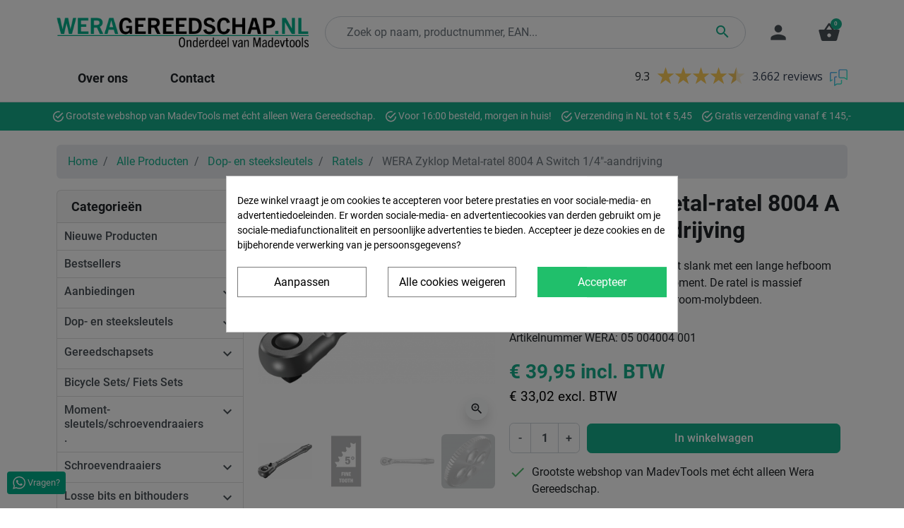

--- FILE ---
content_type: text/html; charset=utf-8
request_url: https://www.weragereedschap.nl/ratels/742-wera-zyklop-metal-ratel-8004-a-switch-14-aandrijving-4013288174024.html
body_size: 38234
content:
<!doctype html>
<html lang="nl-NL">

  <head><script data-keepinline='true'>
    let cookiesplusCookieValue = null;

    if (window.cookiesplus_debug) {
        debugger;
    }

    for (let cookie of document.cookie.split(';')) {
        let [cookieName, value] = cookie.trim().split('=');
        if (cookieName === 'cookiesplus') {
            cookiesplusCookieValue = decodeURIComponent(value);
        }
    }

    cookiesplusCookieValue = JSON.parse(cookiesplusCookieValue);

    // Define keys and their default values
    Object.keys({
        'ad_storage': false,
        'ad_user_data': false,
        'ad_personalization': false,
        'analytics_storage': false,
        'functionality_storage': false,
        'personalization_storage': false,
        'security_storage': false,
    }).forEach(function (key) {
        window[key] = false;
    });

    // Check and update values based on cookiesplusCookieValue
    if (cookiesplusCookieValue && cookiesplusCookieValue.consents) {
        cookiesplusConsents = Object.keys(cookiesplusCookieValue.consents).filter(v => v.startsWith('cookiesplus-finality'));

        cookiesplusConsents.forEach(function (key) {
            const consent_type = cookiesplusCookieValue.consent_mode?.[key]?.consent_type;
            if (typeof cookiesplusCookieValue.consents !== 'undefined'
                && typeof cookiesplusCookieValue.consents[key] !== 'undefined'
                && cookiesplusCookieValue.consents[key] === 'on' && consent_type) {
                Object.entries(consent_type).forEach(([innerKey, value]) => {
                    if (value) {
                        window[innerKey] = true;
                    }
                });
            }
        });
    }

    window.dataLayer = window.dataLayer || [];
    function gtag() { dataLayer.push(arguments); }

    gtag('consent', 'default', {
        'ad_storage' : ad_storage ? 'granted' : 'denied',
        'ad_user_data' : ad_user_data ? 'granted' : 'denied',
        'ad_personalization' : ad_personalization ? 'granted' : 'denied',
        'analytics_storage' : analytics_storage ? 'granted' : 'denied',
        'functionality_storage' : functionality_storage ? 'granted' : 'denied',
        'personalization_storage' : personalization_storage ? 'granted' : 'denied',
        'security_storage' : security_storage ? 'granted' : 'denied',
        'wait_for_update' : 500
    });

    gtag('set', 'url_passthrough', cookiesplusCookieValue.consent_mode['url_passthrough']);
    gtag('set', 'ads_data_redaction', cookiesplusCookieValue.consent_mode['ads_data_redaction']);
</script>
<script type="text/javascript">
  var _gauges = _gauges || [];
  (function() {
    var t   = document.createElement('script');
    t.type  = 'text/javascript';
    t.async = true;
    t.id    = 'gauges-tracker';
    t.setAttribute('data-site-id', '66150c2532cb7032e6675f12');
    t.setAttribute('data-track-path', 'https://track.gaug.es/track.gif');
    t.src = 'https://d2fuc4clr7gvcn.cloudfront.net/track.js';
    var s = document.getElementsByTagName('script')[0];
    s.parentNode.insertBefore(t, s);
  })();
</script>
    
      <link rel="preload" href="https://www.weragereedschap.nl/8213-large_default/wera-zyklop-metal-ratel-8004-a-switch-14-aandrijving.jpg" as="image">
  
      <meta property="product:pretax_price:amount" content="33.016529">
    <meta property="product:pretax_price:currency" content="EUR">
    <meta property="product:price:amount" content="39.95">
    <meta property="product:price:currency" content="EUR">
      <meta property="product:weight:value" content="0.200000">
  <meta property="product:weight:units" content="kg">
  
      
  <meta charset="utf-8">


  <meta http-equiv="x-ua-compatible" content="ie=edge">



  <title>WERA Zyklop Metal-ratel 8004 A Switch 1/4\\&quot;-aandrijving - WeraGere...</title>
  
    
  
  <meta name="description" content="Exclusief Wera - Laagste Prijs - Ratels -  De Zyklop Switch-ratels zijn uiterst slank met een lange hefboom zonder beperking van het draaimoment. De ratel is...">
  <meta name="keywords" content="Goedkoop WERA Zyklop Metal-ratel 8004 A Switch 1/4\\&quot;-aandrijving Bestellen Ratels € 32.50">
        <link rel="canonical" href="https://www.weragereedschap.nl/ratels/742-wera-zyklop-metal-ratel-8004-a-switch-14-aandrijving-4013288174024.html">
    
      

  
    
  



  <meta name="viewport" content="width=device-width, initial-scale=1">



  <link rel="icon" type="image/vnd.microsoft.icon" href="https://www.weragereedschap.nl/img/favicon.ico?1717504676">
  <link rel="shortcut icon" type="image/x-icon" href="https://www.weragereedschap.nl/img/favicon.ico?1717504676">



  

<script>(function(w,d,s,l,i){w[l]=w[l]||[];w[l].push({'gtm.start':
        new Date().getTime(),event:'gtm.js'});var f=d.getElementsByTagName(s)[0],
        j=d.createElement(s),dl=l!='dataLayer'?'&l='+l:'';j.async=true;j.src=
        '//www.googletagmanager.com/gtm.js?id='+i+dl;f.parentNode.insertBefore(j,f);
    })(window,document,'script','dataLayer','GTM-NWSB6SW');</script>
<meta property="og:title" content="WERA Zyklop Metal-ratel 8004 A Switch 1/4\\&quot;-aandrijving - WeraGere..."/>
  <meta property="og:description" content="Exclusief Wera - Laagste Prijs - Ratels -  De Zyklop Switch-ratels zijn uiterst slank met een lange hefboom zonder beperking van het draaimoment. De ratel is..."/>
<meta property="og:type" content="website"/>
<meta property="og:url" content="https://www.weragereedschap.nl/ratels/742-wera-zyklop-metal-ratel-8004-a-switch-14-aandrijving-4013288174024.html"/>
<meta property="og:site_name" content="Wera Gereedschap"/>

  <meta property="og:type" content="product"/>
            <meta property="og:image" content="https://www.weragereedschap.nl/8213-large_default/wera-zyklop-metal-ratel-8004-a-switch-14-aandrijving.jpg"/>
          <meta property="og:image" content="https://www.weragereedschap.nl/8219-large_default/wera-zyklop-metal-ratel-8004-a-switch-14-aandrijving.jpg"/>
          <meta property="og:image" content="https://www.weragereedschap.nl/8221-large_default/wera-zyklop-metal-ratel-8004-a-switch-14-aandrijving.jpg"/>
          <meta property="og:image" content="https://www.weragereedschap.nl/8216-large_default/wera-zyklop-metal-ratel-8004-a-switch-14-aandrijving.jpg"/>
          <meta property="og:image" content="https://www.weragereedschap.nl/8214-large_default/wera-zyklop-metal-ratel-8004-a-switch-14-aandrijving.jpg"/>
          <meta property="og:image" content="https://www.weragereedschap.nl/8215-large_default/wera-zyklop-metal-ratel-8004-a-switch-14-aandrijving.jpg"/>
          <meta property="og:image" content="https://www.weragereedschap.nl/8220-large_default/wera-zyklop-metal-ratel-8004-a-switch-14-aandrijving.jpg"/>
        <meta property="og:image:height" content="800"/>
    <meta property="og:image:width" content="800"/>

        <meta property="product:price:amount" content="39.95" />
    <meta property="product:price:currency" content="EUR" />
            <meta property="product:brand" content="WERA" />
    <meta property="og:availability" content="instock" />
<meta name="twitter:card" content="summary_large_image">
<meta property="twitter:title" content="WERA Zyklop Metal-ratel 8004 A Switch 1/4\\&quot;-aandrijving - WeraGere..."/>
  <meta property="twitter:description" content="Exclusief Wera - Laagste Prijs - Ratels -  De Zyklop Switch-ratels zijn uiterst slank met een lange hefboom zonder beperking van het draaimoment. De ratel is..."/>
<meta property="twitter:site" content="Wera Gereedschap"/>
<meta property="twitter:creator" content="Wera Gereedschap"/>
<meta property="twitter:domain" content="https://www.weragereedschap.nl/ratels/742-wera-zyklop-metal-ratel-8004-a-switch-14-aandrijving-4013288174024.html"/>

  <meta property="twitter:image" content="https://www.weragereedschap.nl/8213-large_default/wera-zyklop-metal-ratel-8004-a-switch-14-aandrijving.jpg"/>
      <meta property="twitter:image:alt" content="Exclusief Wera - Laagste Prijs - Ratels -  De Zyklop Switch-ratels zijn uiterst slank met een lange hefboom zonder beperking van het draaimoment. De ratel is..."/>
  

      <script type="application/ld+json">
      {
    "@context": "http://schema.org/",
    "@type": "Product",
    "name": "WERA Zyklop Metal-ratel 8004 A Switch 1/4\"-aandrijving",
    "category": "Ratels",
    "description": "De Zyklop Switch-ratels zijn uiterst slank met een lange hefboom zonder beperking van het draaimoment. De ratel is massief gesmeden van het supersterke chroom-molybdeen. ",
    "image": "https://www.weragereedschap.nl/8213-large_default/wera-zyklop-metal-ratel-8004-a-switch-14-aandrijving.jpg",
    "sku": "05 004004 001",
    "weight": {
        "@context": "https://schema.org",
        "@type": "QuantitativeValue",
        "value": "0.200000",
        "unitCode": "kg"
    },
    "gtin13": "4013288174024",
    "brand": {
        "@type": "Brand",
        "name": "WERA"
    },
    "offers": {
        "@type": "Offer",
        "name": "WERA Zyklop Metal-ratel 8004 A Switch 1/4\"-aandrijving",
        "price": 39.95,
        "url": "https://www.weragereedschap.nl/ratels/742-wera-zyklop-metal-ratel-8004-a-switch-14-aandrijving-4013288174024.html",
        "priceCurrency": "EUR",
        "image": [
            "https://www.weragereedschap.nl/8213-large_default/wera-zyklop-metal-ratel-8004-a-switch-14-aandrijving.jpg",
            "https://www.weragereedschap.nl/8219-large_default/wera-zyklop-metal-ratel-8004-a-switch-14-aandrijving.jpg",
            "https://www.weragereedschap.nl/8221-large_default/wera-zyklop-metal-ratel-8004-a-switch-14-aandrijving.jpg",
            "https://www.weragereedschap.nl/8216-large_default/wera-zyklop-metal-ratel-8004-a-switch-14-aandrijving.jpg",
            "https://www.weragereedschap.nl/8214-large_default/wera-zyklop-metal-ratel-8004-a-switch-14-aandrijving.jpg",
            "https://www.weragereedschap.nl/8215-large_default/wera-zyklop-metal-ratel-8004-a-switch-14-aandrijving.jpg",
            "https://www.weragereedschap.nl/8220-large_default/wera-zyklop-metal-ratel-8004-a-switch-14-aandrijving.jpg"
        ],
        "sku": "05 004004 001",
        "availability": "http://schema.org/InStock"
    }
}
    </script>
        <script type="application/ld+json">
      {
    "@context": "http://schema.org",
    "@type": "BreadcrumbList",
    "itemListElement": [
        {
            "@type": "ListItem",
            "position": 1,
            "name": "Home",
            "item": "https://www.weragereedschap.nl/"
        },
        {
            "@type": "ListItem",
            "position": 2,
            "name": "Alle Producten",
            "item": "https://www.weragereedschap.nl/21-alle-producten"
        },
        {
            "@type": "ListItem",
            "position": 3,
            "name": "Dop- en steeksleutels",
            "item": "https://www.weragereedschap.nl/10-dop-en-steeksleutels"
        },
        {
            "@type": "ListItem",
            "position": 4,
            "name": "Ratels",
            "item": "https://www.weragereedschap.nl/38-ratels"
        },
        {
            "@type": "ListItem",
            "position": 5,
            "name": "WERA Zyklop Metal-ratel 8004 A Switch 1/4\"-aandrijving",
            "item": "https://www.weragereedschap.nl/ratels/742-wera-zyklop-metal-ratel-8004-a-switch-14-aandrijving-4013288174024.html"
        }
    ]
}
    </script>
        <script type="application/ld+json">
      {
    "@context": "http://schema.org",
    "@type": "Organization",
    "name": "Wera Gereedschap",
    "url": "https://www.weragereedschap.nl/",
    "logo": {
        "@type": "ImageObject",
        "url": "https://www.weragereedschap.nl/img/logo-1717504676.jpg"
    },
    "contactPoint": {
        "@type": "ContactPoint",
        "telephone": "+31646437845",
        "contactType": "customer service"
    },
    "address": {
        "@type": "PostalAddress",
        "postalCode": "1462 HH",
        "streetAddress": "Middenweg 135",
        "addressLocality": "Middenbeemster, Netherlands"
    }
}
    </script>
  
<script id="hookDisplayHeader_99_803f4bd7b9"></script>
<script>
    var hookModuleData = [];
    hookModuleData['id_module'] = '99';
    hookModuleData['location'] = '#hookDisplayHeader_99_803f4bd7b9';
    hookModuleData['finalities'] = "3";
    hookModuleData['script'] = "<script async src=\"https:\/\/www.googletagmanager.com\/gtag\/js?id=G-BF8NY2MC64\"><\/script>\n<script>\n  window.dataLayer = window.dataLayer || [];\n  function gtag(){dataLayer.push(arguments);}\n  gtag('js', new Date());\n  gtag(\n    'config',\n    'G-BF8NY2MC64',\n    {\n      'debug_mode':false\n                      }\n  );\n<\/script>\n\n";
    hookModuleData['js'] = [];
    hookModuleData['css'] = [];
    var cookiesPlusBlockedScripts = cookiesPlusBlockedScripts || [];
    cookiesPlusBlockedScripts.push(hookModuleData);
    var hookModuleData = [];
</script>
<style>
    :root {
        --advsi-color-high-max: #5FD841;
        --advsi-color-high: #96D940;
        --advsi-color-medium: #F1C40F;
        --advsi-color-low: #E67E22;
        --advsi-color-low-min: #E84C3D;
        --advsi-color-oos: #D5D5E5;
        --advsi-color-bg: #D5D5E5;
        --advsi-color-preorder: #3CA0D8;
    }
</style>
<style>
            div#cookiesplus-modal,
        #cookiesplus-modal > div,
        #cookiesplus-modal p {
            background-color: #FFFFFF !important;
        }
    
            #cookiesplus-modal > div,
        #cookiesplus-modal p {
            color: #000 !important;
        }
    
            #cookiesplus-modal .cookiesplus-accept {
            background-color: #20BF6B !important;
        }
    
            #cookiesplus-modal .cookiesplus-accept {
            border: 1px solid #20BF6B !important;
        }
    

            #cookiesplus-modal .cookiesplus-accept {
            color: #FFFFFF !important;
        }
    
            #cookiesplus-modal .cookiesplus-accept {
            font-size: 16px !important;
        }
    
    
            #cookiesplus-modal .cookiesplus-more-information {
            background-color: #FFFFFF !important;
        }
    
            #cookiesplus-modal .cookiesplus-more-information {
            border: 1px solid #7A7A7A !important;
        }
    
            #cookiesplus-modal .cookiesplus-more-information {
            color: #000 !important;
        }
    
            #cookiesplus-modal .cookiesplus-more-information {
            font-size: 16px !important;
        }
    
    
            #cookiesplus-modal .cookiesplus-reject {
            background-color: #FFFFFF !important;
        }
    
            #cookiesplus-modal .cookiesplus-reject {
            border: 1px solid #7A7A7A !important;
        }
    
            #cookiesplus-modal .cookiesplus-reject {
            color: #000 !important;
        }
    
            #cookiesplus-modal .cookiesplus-reject {
            font-size: 16px !important;
        }
    
    
            #cookiesplus-modal .cookiesplus-save:not([disabled]) {
            background-color: #FFFFFF !important;
        }
    
            #cookiesplus-modal .cookiesplus-save:not([disabled]) {
            border: 1px solid #7A7A7A !important;
        }
    
            #cookiesplus-modal .cookiesplus-save:not([disabled]) {
            color: #000 !important;
        }
    
            #cookiesplus-modal .cookiesplus-save {
            font-size: 16px !important;
        }
    
    
    
    #cookiesplus-tab {
                                    bottom: 0;
                left: 0;
                    
        
            }
</style>
 <!-- START - Google Remarketing + Dynamic - remarketing Code -->

<script type="text/javascript" data-keepinline="true" async src="https://www.googletagmanager.com/gtag/js?id=AW-974279050"></script>
<script type="text/javascript" data-keepinline="true">
    window.dataLayer = window.dataLayer || [];

    function gtag(){dataLayer.push(arguments);}
    gtag('js', new Date());
    
            
    gtag('config', 'AW-974279050', {'send_page_view': false});
    
            
</script>

<!-- END - Google Remarketing + Dynamic - remarketing Code -->




      <link rel="preload" as="image" href="https://www.weragereedschap.nl/img/logo-1717504676.jpg">
    
  
  <link
      rel="preload"
      href="https://www.weragereedschap.nl/themes/falcon/assets/fonts/roboto-v20-latin-ext_latin-regular-5cb5c8f08bb4e6cb64c3b5b6115bf498.woff2"
      as="font"
      crossorigin
    ><link
      rel="preload"
      href="https://www.weragereedschap.nl/themes/falcon/assets/fonts/roboto-v20-latin-ext_latin-500-0b45721325446d537b545d6224819ad4.woff2"
      as="font"
      crossorigin
    ><link
      rel="preload"
      href="https://www.weragereedschap.nl/themes/falcon/assets/fonts/roboto-v20-latin-ext_latin-700-1d1ef7788f0ff084b8811576cb59df57.woff2"
      as="font"
      crossorigin
    ><link
      rel="preload"
      href="https://www.weragereedschap.nl/themes/falcon/assets/fonts/MaterialIcons-Regular-12a47ed5fd5585f0f4227fa035a1a607.woff2"
      as="font"
      crossorigin
    ><link
      rel="preload"
      href="https://www.weragereedschap.nl/themes/falcon/assets/fonts/icomoon-d7aecaf7d15cbb1a5968007421e0052f.woff2"
      as="font"
      crossorigin
    >




  
  
      <link
      rel="preload"
      href="https://www.weragereedschap.nl/themes/falcon/assets/css/theme.css?v=274ad4786c3abca69fa097b85867d9a4"
      as="style"
    >
  
  <link
    rel="stylesheet"
    href="https://www.weragereedschap.nl/themes/falcon/assets/css/theme.css?v=274ad4786c3abca69fa097b85867d9a4"
    type="text/css"
    media="all">
  
  
  <link
    rel="stylesheet"
    href="https://www.weragereedschap.nl/modules/blockreassurance/views/dist/front.css?v=274ad4786c3abca69fa097b85867d9a4"
    type="text/css"
    media="all">
  
  
  <link
    rel="stylesheet"
    href="https://www.weragereedschap.nl/modules/ps_socialfollow/views/css/ps_socialfollow.css?v=274ad4786c3abca69fa097b85867d9a4"
    type="text/css"
    media="all">
  
  
  <link
    rel="stylesheet"
    href="https://www.weragereedschap.nl/modules/ets_blog/views/css/owl.carousel.css?v=274ad4786c3abca69fa097b85867d9a4"
    type="text/css"
    media="all">
  
  
  <link
    rel="stylesheet"
    href="https://www.weragereedschap.nl/modules/ets_blog/views/css/owl.theme.css?v=274ad4786c3abca69fa097b85867d9a4"
    type="text/css"
    media="all">
  
  
  <link
    rel="stylesheet"
    href="https://www.weragereedschap.nl/modules/ets_blog/views/css/owl.transitions.css?v=274ad4786c3abca69fa097b85867d9a4"
    type="text/css"
    media="all">
  
  
  <link
    rel="stylesheet"
    href="https://www.weragereedschap.nl/modules/ets_blog/views/css/custom.css?v=274ad4786c3abca69fa097b85867d9a4"
    type="text/css"
    media="all">
  
  
  <link
    rel="stylesheet"
    href="https://www.weragereedschap.nl/modules/ets_blog/views/css/blog_home.css?v=274ad4786c3abca69fa097b85867d9a4"
    type="text/css"
    media="all">
  
  
  <link
    rel="stylesheet"
    href="https://www.weragereedschap.nl/modules/whatsappchat/views/css/whatsapp.css?v=274ad4786c3abca69fa097b85867d9a4"
    type="text/css"
    media="all">
  
  
  <link
    rel="stylesheet"
    href="https://www.weragereedschap.nl/modules/whatsappchat/views/css/jBox.min.css?v=274ad4786c3abca69fa097b85867d9a4"
    type="text/css"
    media="all">
  
  
  <link
    rel="stylesheet"
    href="https://www.weragereedschap.nl/modules/advancedstockinfo/views/css/indicators.css?v=274ad4786c3abca69fa097b85867d9a4"
    type="text/css"
    media="all">
  
  
  <link
    rel="stylesheet"
    href="https://www.weragereedschap.nl/modules/advancedstockinfo/views/css/front.css?v=274ad4786c3abca69fa097b85867d9a4"
    type="text/css"
    media="all">
  
  
  <link
    rel="stylesheet"
    href="https://www.weragereedschap.nl/modules/advancedemailguard/views/css/front.css?v=274ad4786c3abca69fa097b85867d9a4"
    type="text/css"
    media="all">
  
  
  <link
    rel="stylesheet"
    href="https://www.weragereedschap.nl/modules/cookiesplus/views/css/cookiesplus.css?v=274ad4786c3abca69fa097b85867d9a4"
    type="text/css"
    media="all">
  
      <link
      rel="preload"
      href="https://www.weragereedschap.nl/themes/falcon/assets/css/product.css?v=274ad4786c3abca69fa097b85867d9a4"
      as="style"
    >
  
  <link
    rel="stylesheet"
    href="https://www.weragereedschap.nl/themes/falcon/assets/css/product.css?v=274ad4786c3abca69fa097b85867d9a4"
    type="text/css"
    media="all">




  




  <script type="text/javascript">
        var AdvancedEmailGuardStatic = {"settings":{"recaptchaEnabled":true,"recaptchaType":"recaptcha_v2","recaptchaKey":"6LdWj8kZAAAAAEaqBnHEw5x5z_dtxb680uW_iv_B","recaptchaTheme":"light","recaptchaLanguage":"shop","recaptchaForms":[{"name":"contact_us","align":"indent","indent":3,"size":"normal"}]},"trans":{"emailValidation":"Verboden e-mail adres, gelieve een ander e-mail adres te gebruiken.","messageValidation":"Verboden bericht, gebruik een ander bericht.","recaptchaValidation":"reCAPTCHA validatie mislukt, probeer het opnieuw.","recaptchaError":"Er is een fout opgetreden. Probeer het opnieuw te verzenden."},"context":{"shopVersion":"8.1.5","languageCode":"nl","feedbackType":null,"opcEnabled":false}};
        var AdvancedStockInfoData = {"context":{"pageName":"product","ps":{"v17":true}}};
        var check_bellow = "Controleer hieronder:";
        var listDisplayAjaxUrl = "https:\/\/www.weragereedschap.nl\/module\/is_themecore\/ajaxTheme";
        var p_version = "8.1";
        var p_version_short = "8";
        var prestashop = {"cart":{"products":[],"totals":{"total":{"type":"total","label":"Totaal","amount":0,"value":"\u20ac\u00a00,00"},"total_including_tax":{"type":"total","label":"Totaal (incl. btw)","amount":0,"value":"\u20ac\u00a00,00"},"total_excluding_tax":{"type":"total","label":"Totaal (excl. btw)","amount":0,"value":"\u20ac\u00a00,00"}},"subtotals":{"products":{"type":"products","label":"Subtotaal","amount":0,"value":"\u20ac\u00a00,00"},"discounts":null,"shipping":{"type":"shipping","label":"Verzending","amount":0,"value":""},"tax":{"type":"tax","label":"inclusief BTW","amount":0,"value":"\u20ac\u00a00,00"}},"products_count":0,"summary_string":"0 artikelen","vouchers":{"allowed":1,"added":[]},"discounts":[],"minimalPurchase":0,"minimalPurchaseRequired":""},"currency":{"id":1,"name":"Euro","iso_code":"EUR","iso_code_num":"978","sign":"\u20ac"},"customer":{"lastname":null,"firstname":null,"email":null,"birthday":null,"newsletter":null,"newsletter_date_add":null,"optin":null,"website":null,"company":null,"siret":null,"ape":null,"is_logged":false,"gender":{"type":null,"name":null},"addresses":[]},"country":{"id_zone":1,"id_currency":0,"call_prefix":31,"iso_code":"NL","active":"1","contains_states":"0","need_identification_number":"0","need_zip_code":"1","zip_code_format":"","display_tax_label":"1","name":"Nederland","id":246},"language":{"name":"Nederlands (Dutch)","iso_code":"nl","locale":"nl-NL","language_code":"nl-nl","active":"1","is_rtl":"0","date_format_lite":"d-m-Y","date_format_full":"d-m-Y H:i:s","id":1},"page":{"title":"","canonical":"https:\/\/www.weragereedschap.nl\/ratels\/742-wera-zyklop-metal-ratel-8004-a-switch-14-aandrijving-4013288174024.html","meta":{"title":"WERA Zyklop Metal-ratel 8004 A Switch 1\/4\\\\\"-aandrijving - WeraGere...","description":"Exclusief Wera - Laagste Prijs - Ratels -  De Zyklop Switch-ratels zijn uiterst slank met een lange hefboom zonder beperking van het draaimoment. De ratel is...","keywords":"Goedkoop WERA Zyklop Metal-ratel 8004 A Switch 1\/4\\\\\"-aandrijving Bestellen Ratels \u20ac 32.50","robots":"index"},"page_name":"product","body_classes":{"lang-nl":true,"lang-rtl":false,"country-NL":true,"currency-EUR":true,"layout-left-column":true,"page-product":true,"tax-display-enabled":true,"page-customer-account":false,"product-id-742":true,"product-WERA Zyklop Metal-ratel 8004 A Switch 1\/4\"-aandrijving":true,"product-id-category-38":true,"product-id-manufacturer-1":true,"product-id-supplier-0":true,"product-available-for-order":true},"admin_notifications":[],"password-policy":{"feedbacks":{"0":"Erg zwak","1":"Zwak","2":"gemiddeld","3":"Sterk","4":"Erg sterk","Straight rows of keys are easy to guess":"Rechte rijen toetsen zijn gemakkelijk te raden","Short keyboard patterns are easy to guess":"Korte toetsenbordpatronen zijn gemakkelijk te raden","Use a longer keyboard pattern with more turns":"Gebruik een langer toetsenbordpatroon met meer beurten","Repeats like \"aaa\" are easy to guess":"Herhalingen zoals \"aaa\" zijn gemakkelijk te raden","Repeats like \"abcabcabc\" are only slightly harder to guess than \"abc\"":"Herhalingen zoals \"abcabcabc\" zijn slechts iets moeilijker te raden dan \"abc\"","Sequences like abc or 6543 are easy to guess":"Reeksen zoals \"abc\" of \"6543\" zijn gemakkelijk te raden","Recent years are easy to guess":"Recente jaren zijn gemakkelijk te raden","Dates are often easy to guess":"Datums zijn vaak gemakkelijk te raden","This is a top-10 common password":"Dit is een top-10 veelgebruikt wachtwoord","This is a top-100 common password":"Dit is een top-100 veelgebruikt wachtwoord","This is a very common password":"Dit is een veelgebruikt wachtwoord","This is similar to a commonly used password":"Dit is vergelijkbaar met een veelgebruikt wachtwoord","A word by itself is easy to guess":"Een woord op zich is gemakkelijk te raden","Names and surnames by themselves are easy to guess":"Namen en achternamen zijn op zichzelf gemakkelijk te raden","Common names and surnames are easy to guess":"Veelvoorkomende namen en achternamen zijn gemakkelijk te raden","Use a few words, avoid common phrases":"Gebruik een paar woorden, vermijd veelvoorkomende zinnen","No need for symbols, digits, or uppercase letters":"Geen symbolen, cijfers of hoofdletters nodig","Avoid repeated words and characters":"Vermijd herhaalde woorden en tekens","Avoid sequences":"Vermijd reeksen","Avoid recent years":"Vermijd recente jaren","Avoid years that are associated with you":"Vermijd jaren die aan jou zijn gekoppeld","Avoid dates and years that are associated with you":"Vermijd datums en jaren die aan jou zijn gekoppeld","Capitalization doesn't help very much":"Hoofdletters helpen niet veel","All-uppercase is almost as easy to guess as all-lowercase":"Geheel in hoofdletters is bijna net zo gemakkelijk te raden als geheel in kleine letters","Reversed words aren't much harder to guess":"Omgekeerde woorden zijn niet veel moeilijker te raden","Predictable substitutions like '@' instead of 'a' don't help very much":"Voorspelbare vervangingen zoals \"@\" in plaats van \"a\" helpen niet erg","Add another word or two. Uncommon words are better.":"Voeg nog een of twee woorden toe. Ongewone woorden zijn beter."}}},"shop":{"name":"Wera Gereedschap","logo":"https:\/\/www.weragereedschap.nl\/img\/logo-1717504676.jpg","stores_icon":"https:\/\/www.weragereedschap.nl\/img\/logo_stores.png","favicon":"https:\/\/www.weragereedschap.nl\/img\/favicon.ico"},"core_js_public_path":"\/themes\/","urls":{"base_url":"https:\/\/www.weragereedschap.nl\/","current_url":"https:\/\/www.weragereedschap.nl\/ratels\/742-wera-zyklop-metal-ratel-8004-a-switch-14-aandrijving-4013288174024.html","shop_domain_url":"https:\/\/www.weragereedschap.nl","img_ps_url":"https:\/\/www.weragereedschap.nl\/img\/","img_cat_url":"https:\/\/www.weragereedschap.nl\/img\/c\/","img_lang_url":"https:\/\/www.weragereedschap.nl\/img\/l\/","img_prod_url":"https:\/\/www.weragereedschap.nl\/img\/p\/","img_manu_url":"https:\/\/www.weragereedschap.nl\/img\/m\/","img_sup_url":"https:\/\/www.weragereedschap.nl\/img\/su\/","img_ship_url":"https:\/\/www.weragereedschap.nl\/img\/s\/","img_store_url":"https:\/\/www.weragereedschap.nl\/img\/st\/","img_col_url":"https:\/\/www.weragereedschap.nl\/img\/co\/","img_url":"https:\/\/www.weragereedschap.nl\/themes\/falcon\/assets\/img\/","css_url":"https:\/\/www.weragereedschap.nl\/themes\/falcon\/assets\/css\/","js_url":"https:\/\/www.weragereedschap.nl\/themes\/falcon\/assets\/js\/","pic_url":"https:\/\/www.weragereedschap.nl\/upload\/","theme_assets":"https:\/\/www.weragereedschap.nl\/themes\/falcon\/assets\/","theme_dir":"https:\/\/www.weragereedschap.nl\/themes\/falcon\/","pages":{"address":"https:\/\/www.weragereedschap.nl\/adres","addresses":"https:\/\/www.weragereedschap.nl\/adressen","authentication":"https:\/\/www.weragereedschap.nl\/aanmelden","manufacturer":"https:\/\/www.weragereedschap.nl\/fabrikant","cart":"https:\/\/www.weragereedschap.nl\/WERAwagentje","category":"https:\/\/www.weragereedschap.nl\/index.php?controller=category","cms":"https:\/\/www.weragereedschap.nl\/index.php?controller=cms","contact":"https:\/\/www.weragereedschap.nl\/contact","discount":"https:\/\/www.weragereedschap.nl\/korting","guest_tracking":"https:\/\/www.weragereedschap.nl\/bestelling-volgen-als-gast","history":"https:\/\/www.weragereedschap.nl\/order-geschiedenis","identity":"https:\/\/www.weragereedschap.nl\/identiteit","index":"https:\/\/www.weragereedschap.nl\/","my_account":"https:\/\/www.weragereedschap.nl\/mijn-account","order_confirmation":"https:\/\/www.weragereedschap.nl\/order-bevestiging","order_detail":"https:\/\/www.weragereedschap.nl\/index.php?controller=order-detail","order_follow":"https:\/\/www.weragereedschap.nl\/order-volgen","order":"https:\/\/www.weragereedschap.nl\/bestelling","order_return":"https:\/\/www.weragereedschap.nl\/index.php?controller=order-return","order_slip":"https:\/\/www.weragereedschap.nl\/bestel-bon","pagenotfound":"https:\/\/www.weragereedschap.nl\/niet-gevonden","password":"https:\/\/www.weragereedschap.nl\/wachtwoord-vergeten","pdf_invoice":"https:\/\/www.weragereedschap.nl\/index.php?controller=pdf-invoice","pdf_order_return":"https:\/\/www.weragereedschap.nl\/index.php?controller=pdf-order-return","pdf_order_slip":"https:\/\/www.weragereedschap.nl\/index.php?controller=pdf-order-slip","prices_drop":"https:\/\/www.weragereedschap.nl\/aanbiedingen","product":"https:\/\/www.weragereedschap.nl\/index.php?controller=product","registration":"https:\/\/www.weragereedschap.nl\/index.php?controller=registration","search":"https:\/\/www.weragereedschap.nl\/zoeken","sitemap":"https:\/\/www.weragereedschap.nl\/sitemap","stores":"https:\/\/www.weragereedschap.nl\/winkels","supplier":"https:\/\/www.weragereedschap.nl\/leverancier","new_products":"https:\/\/www.weragereedschap.nl\/nieuwe-producten","brands":"https:\/\/www.weragereedschap.nl\/fabrikant","register":"https:\/\/www.weragereedschap.nl\/index.php?controller=registration","order_login":"https:\/\/www.weragereedschap.nl\/bestelling?login=1"},"alternative_langs":[],"actions":{"logout":"https:\/\/www.weragereedschap.nl\/?mylogout="},"no_picture_image":{"bySize":{"small_default":{"url":"https:\/\/www.weragereedschap.nl\/img\/p\/nl-default-small_default.jpg","width":98,"height":98},"cart_default":{"url":"https:\/\/www.weragereedschap.nl\/img\/p\/nl-default-cart_default.jpg","width":125,"height":125},"home_default":{"url":"https:\/\/www.weragereedschap.nl\/img\/p\/nl-default-home_default.jpg","width":250,"height":250},"medium_default":{"url":"https:\/\/www.weragereedschap.nl\/img\/p\/nl-default-medium_default.jpg","width":452,"height":452},"large_default":{"url":"https:\/\/www.weragereedschap.nl\/img\/p\/nl-default-large_default.jpg","width":800,"height":800}},"small":{"url":"https:\/\/www.weragereedschap.nl\/img\/p\/nl-default-small_default.jpg","width":98,"height":98},"medium":{"url":"https:\/\/www.weragereedschap.nl\/img\/p\/nl-default-home_default.jpg","width":250,"height":250},"large":{"url":"https:\/\/www.weragereedschap.nl\/img\/p\/nl-default-large_default.jpg","width":800,"height":800},"legend":""}},"configuration":{"display_taxes_label":true,"display_prices_tax_incl":true,"is_catalog":false,"show_prices":true,"opt_in":{"partner":true},"quantity_discount":{"type":"discount","label":"Eenheidskorting"},"voucher_enabled":1,"return_enabled":0},"field_required":[],"breadcrumb":{"links":[{"title":"Home","url":"https:\/\/www.weragereedschap.nl\/"},{"title":"Alle Producten","url":"https:\/\/www.weragereedschap.nl\/21-alle-producten"},{"title":"Dop- en steeksleutels","url":"https:\/\/www.weragereedschap.nl\/10-dop-en-steeksleutels"},{"title":"Ratels","url":"https:\/\/www.weragereedschap.nl\/38-ratels"},{"title":"WERA Zyklop Metal-ratel 8004 A Switch 1\/4\"-aandrijving","url":"https:\/\/www.weragereedschap.nl\/ratels\/742-wera-zyklop-metal-ratel-8004-a-switch-14-aandrijving-4013288174024.html"}],"count":5},"link":{"protocol_link":"https:\/\/","protocol_content":"https:\/\/"},"time":1768967118,"static_token":"f50cded14c1ea248375878fe2fe3dd35","token":"e1010b3da539c2303355902e25c2b9ee","debug":false};
        var psemailsubscription_subscription = "https:\/\/www.weragereedschap.nl\/module\/ps_emailsubscription\/subscription";
        var psr_icon_color = "#16ae8c";
        var re_position = "right";
        var re_size = "1";
        var re_theme = "1";
        var re_version = "3";
        var site_key = "6Ld4XfYpAAAAADXR7aVW-2Vrd5o70KDqOCsoJROa";
        var there_is1 = "Er is 1 fout";
        var validate_first = "Ik ben geen robot en klik dan opnieuw op aanmelden";
        var whitelist_m = "";
        var whitelisted = false;
        var wrong_captcha = "Verkeerde captcha.";
      </script>



    
  </head>

  <body id="product" class="lang-nl country-nl currency-eur layout-left-column page-product tax-display-enabled product-id-742 product-wera-zyklop-metal-ratel-8004-a-switch-1-4--aandrijving product-id-category-38 product-id-manufacturer-1 product-id-supplier-0 product-available-for-order">
    
              <a class="whatsappchat-anchor whatsappchat-anchor1" target="_blank" href="https://web.whatsapp.com/send?l=nl&amp;phone=31646437845&amp;text= https://www.weragereedschap.nl/ratels/742-wera-zyklop-metal-ratel-8004-a-switch-14-aandrijving-4013288174024.html ">        <div class="whatsapp whatsapp_1 whatsapp-badge bottom-left"
            >
            <span style="background-color: #00b08b">
                <i class="whatsapp-icon" ></i>
                Vragen?            </span>
        </div>
    </a>    <noscript>
    <iframe src="//www.googletagmanager.com/ns.html?id=GTM-NWSB6SW" height="0" width="0" style="display:none;visibility:hidden"></iframe>
</noscript>
    

    <main class="l-main">
      
              

      <header id="header" class="l-header">
        
          
    <div class="header-banner">
        
    </div>




    <div class="js-header-top-wrapper">

        <div class="header-top js-header-top">
            <div class="header-top__content pt-md-3 pb-md-0 py-2">

                <div class="container">

                    <div class="row header-top__row">

                        <div class="col flex-grow-0 header-top__block header-top__block--menu-toggle d-block d-md-none">
                            <a
                                    class="header-top__link"
                                    rel="nofollow"
                                    href="#"
                                    data-toggle="modal"
                                    data-target="#mobile_top_menu_wrapper"
                            >
                                <div class="header-top__icon-container">
                                    <span class="header-top__icon material-icons">menu</span>
                                </div>
                            </a>
                        </div>

                        <div class="col-md-4 col header-top__block header-top__block--logo">
                            <a href="https://www.weragereedschap.nl/">
                                                                    <img
                                                                                            src="https://www.weragereedschap.nl/img/logo-1717504676.jpg"
                                                width="1000"
                                                height="116"
                                                                                        class="logo img-fluid"
                                            alt="Wera Gereedschap logo">
                                                            </a>
                        </div>

                        <div class="header-top__block header-top__block--search col">

	<div id="_desktop_search_from" class="d-none d-md-block">
		<form class="search-form js-search-form" data-search-controller-url="https://www.weragereedschap.nl/module/is_searchbar/ajaxSearch" method="get" action="//www.weragereedschap.nl/zoeken">
			<div class="search-form__form-group">
				<input type="hidden" name="controller" value="search">
				<input class="js-search-input search-form__input form-control"
					   placeholder="Zoek op naam, productnummer, EAN..."
					   type="text"
					   name="s"
					   value="">
				<button type="submit" class="search-form__btn btn">
					<span class="material-icons">search</span>
				</button>
			</div>
		</form>
	</div>

	<a role="button" class="search-toggler header-top__link d-block d-md-none" data-toggle="modal" data-target="#saerchModal">
		<div class="header-top__icon-container">
			<span class="header-top__icon material-icons">search</span>
		</div>
	</a>

</div>
<div class="col flex-grow-0 header-top__block header-top__block--user">
  <a
    class="header-top__link"
    rel="nofollow"
    href="https://www.weragereedschap.nl/aanmelden?back=https%3A%2F%2Fwww.weragereedschap.nl%2Fratels%2F742-wera-zyklop-metal-ratel-8004-a-switch-14-aandrijving-4013288174024.html"
          title="Aanloggen bij uw account"
      >
    <div class="header-top__icon-container">
      <span class="header-top__icon material-icons">person</span>
    </div>
  </a>
</div>
<div class="header-top__block header-top__block--cart col flex-grow-0">
  <div class="js-blockcart blockcart cart-preview dropdown" data-refresh-url="//www.weragereedschap.nl/module/is_shoppingcart/ajax">
    <a href="#" role="button" id="cartDropdown" data-toggle="dropdown" aria-haspopup="true" aria-expanded="false"
      class="header-top__link d-lg-block d-none">
      <div class="header-top__icon-container">
        <span class="header-top__icon material-icons">shopping_basket</span>
        <span class="header-top__badge ">
          0
        </span>
      </div>
    </a>
    <a href="//www.weragereedschap.nl/WERAwagentje?action=show" class="d-flex d-lg-none header-top__link">
      <div class="header-top__icon-container">
        <span class="header-top__icon material-icons">shopping_basket</span>
        <span class="header-top__badge ">
          0
        </span>
      </div>
    </a>
    <div class="dropdown-menu blockcart__dropdown cart-dropdown dropdown-menu-right" aria-labelledby="cartDropdown">
      <div class="cart-dropdown__content keep-open js-cart__card-body cart__card-body">
        <div class="cart-loader">
          <div class="spinner-border text-primary" role="status"><span
              class="sr-only">Bezig met laden...</span></div>
        </div>
        <div class="cart-dropdown__title d-flex align-items-center mb-3">
          <p class="h5 mb-0 mr-2">
            Winkelwagen
          </p>
          <a data-toggle="dropdown" href="#" class="cart-dropdown__close dropdown-close ml-auto cursor-pointer text-decoration-none">
            <i class="material-icons d-block">close</i>
          </a>
        </div>
                  <div class="alert alert-warning">
            Geen artikelen in winkelwagen
          </div>
              </div>
    </div>
  </div>
</div>


<div class="d-none d-md-block col-12 header-top__block header-top__block--menu mt-1">
  <div class="main-menu" id="_desktop_top_menu">
    
      <ul class="main-menu__dropdown js-main-menu h-100" role="navigation" data-depth="0">
                      <li class="h-100 main-menu__item--0 category main-menu__item main-menu__item--top"
          id="category-119" >
          
                      <a
              class="d-md-flex w-100 h-100 main-menu__item-link main-menu__item-link--top main-menu__item-link--nosubmenu"
              href="https://www.weragereedschap.nl/119-nieuwe-producten" data-depth="0"
                          >
              <span class="align-self-center">Nieuwe Producten</span>
            </a>
                              </li>
                      <li class="h-100 main-menu__item--0 category main-menu__item main-menu__item--top"
          id="category-83" >
          
                      <a
              class="d-md-flex w-100 h-100 main-menu__item-link main-menu__item-link--top main-menu__item-link--nosubmenu"
              href="https://www.weragereedschap.nl/83-bestsellers" data-depth="0"
                          >
              <span class="align-self-center">Bestsellers</span>
            </a>
                              </li>
                                        <li class="h-100 main-menu__item--0 category main-menu__item main-menu__item--top"
          id="category-36" aria-haspopup="true" aria-expanded="false"
          aria-owns="top_sub_menu_38536" aria-controls="top_sub_menu_38536">
          
                    <div class="main-menu__item-header">
                      <a
              class="d-md-flex w-100 h-100 main-menu__item-link main-menu__item-link--top main-menu__item-link--hassubmenu"
              href="https://www.weragereedschap.nl/36-wera-aanbiedingen" data-depth="0"
                          >
              <span class="align-self-center">Aanbiedingen</span>
            </a>
                                                <span class="d-block d-md-none">
                <span data-target="#top_sub_menu_28293" data-toggle="collapse"
                      class="d-block navbar-toggler icon-collapse">
                  <i class="material-icons">&#xE313;</i>
                </span>
              </span>
          </div>
                                <div class="main-menu__sub  collapse d-md-block" data-collapse-hide-mobile
                 id="top_sub_menu_28293" role="group" aria-labelledby="category-36"
                 aria-expanded="false" aria-hidden="true">
              <div class="menu-sub__content">
                
      <ul  class="main-menu__list main-menu__list--1" data-depth="1">
                      <li class="h-100 main-menu__item--1 category main-menu__item main-menu__item--sub"
          id="category-180" >
          
                      <a
              class="d-md-flex w-100 h-100 main-menu__item-link main-menu__item-link--sub main-menu__item-link--1 main-menu__item-link--nosubmenu"
              href="https://www.weragereedschap.nl/180-ideale-kados" data-depth="1"
                          >
              <span class="align-self-center">Ideale kado&#039;s</span>
            </a>
                              </li>
          </ul>
  
              </div>
            </div>
                  </li>
                                        <li class="h-100 main-menu__item--0 category main-menu__item main-menu__item--top"
          id="category-10" aria-haspopup="true" aria-expanded="false"
          aria-owns="top_sub_menu_80002" aria-controls="top_sub_menu_80002">
          
                    <div class="main-menu__item-header">
                      <a
              class="d-md-flex w-100 h-100 main-menu__item-link main-menu__item-link--top main-menu__item-link--hassubmenu"
              href="https://www.weragereedschap.nl/10-dop-en-steeksleutels" data-depth="0"
                          >
              <span class="align-self-center">Dop- en steeksleutels</span>
            </a>
                                                <span class="d-block d-md-none">
                <span data-target="#top_sub_menu_36184" data-toggle="collapse"
                      class="d-block navbar-toggler icon-collapse">
                  <i class="material-icons">&#xE313;</i>
                </span>
              </span>
          </div>
                                <div class="main-menu__sub  collapse d-md-block" data-collapse-hide-mobile
                 id="top_sub_menu_36184" role="group" aria-labelledby="category-10"
                 aria-expanded="false" aria-hidden="true">
              <div class="menu-sub__content">
                
      <ul  class="main-menu__list main-menu__list--1" data-depth="1">
                      <li class="h-100 main-menu__item--1 category main-menu__item main-menu__item--sub"
          id="category-34" >
          
                      <a
              class="d-md-flex w-100 h-100 main-menu__item-link main-menu__item-link--sub main-menu__item-link--1 main-menu__item-link--nosubmenu"
              href="https://www.weragereedschap.nl/34-14-doppensets" data-depth="1"
                          >
              <span class="align-self-center">1/4&quot; Doppensets</span>
            </a>
                              </li>
                                        <li class="h-100 main-menu__item--1 category main-menu__item main-menu__item--sub"
          id="category-89" aria-haspopup="true" aria-expanded="false"
          aria-owns="top_sub_menu_82750" aria-controls="top_sub_menu_82750">
          
                    <div class="main-menu__item-header">
                      <a
              class="d-md-flex w-100 h-100 main-menu__item-link main-menu__item-link--sub main-menu__item-link--1 main-menu__item-link--hassubmenu"
              href="https://www.weragereedschap.nl/89-38-doppensets" data-depth="1"
                          >
              <span class="align-self-center">3/8&quot; Doppensets</span>
            </a>
                                                <span class="d-block d-md-none">
                <span data-target="#top_sub_menu_39227" data-toggle="collapse"
                      class="d-block navbar-toggler icon-collapse">
                  <i class="material-icons">&#xE313;</i>
                </span>
              </span>
          </div>
                                <div class=" collapse d-md-block" data-collapse-hide-mobile
                 id="top_sub_menu_39227" role="group" aria-labelledby="category-89"
                 aria-expanded="false" aria-hidden="true">
              <div >
                
      <ul  class="main-menu__list main-menu__list--2" data-depth="2">
                      <li class="h-100 main-menu__item--2 category main-menu__item main-menu__item--sub"
          id="category-183" >
          
                      <a
              class="d-md-flex w-100 h-100 main-menu__item-link main-menu__item-link--sub main-menu__item-link--2 main-menu__item-link--nosubmenu"
              href="https://www.weragereedschap.nl/183-38-impaktor-doppensets" data-depth="2"
                          >
              <span class="align-self-center">3/8&#039;&#039; Impaktor doppensets</span>
            </a>
                              </li>
          </ul>
  
              </div>
            </div>
                  </li>
                      <li class="h-100 main-menu__item--1 category main-menu__item main-menu__item--sub"
          id="category-35" >
          
                      <a
              class="d-md-flex w-100 h-100 main-menu__item-link main-menu__item-link--sub main-menu__item-link--1 main-menu__item-link--nosubmenu"
              href="https://www.weragereedschap.nl/35-12-doppensets" data-depth="1"
                          >
              <span class="align-self-center">1/2&quot; Doppensets</span>
            </a>
                              </li>
                                        <li class="h-100 main-menu__item--1 category main-menu__item main-menu__item--sub"
          id="category-37" aria-haspopup="true" aria-expanded="false"
          aria-owns="top_sub_menu_53224" aria-controls="top_sub_menu_53224">
          
                    <div class="main-menu__item-header">
                      <a
              class="d-md-flex w-100 h-100 main-menu__item-link main-menu__item-link--sub main-menu__item-link--1 main-menu__item-link--hassubmenu"
              href="https://www.weragereedschap.nl/37-joker" data-depth="1"
                          >
              <span class="align-self-center">Joker</span>
            </a>
                                                <span class="d-block d-md-none">
                <span data-target="#top_sub_menu_90447" data-toggle="collapse"
                      class="d-block navbar-toggler icon-collapse">
                  <i class="material-icons">&#xE313;</i>
                </span>
              </span>
          </div>
                                <div class=" collapse d-md-block" data-collapse-hide-mobile
                 id="top_sub_menu_90447" role="group" aria-labelledby="category-37"
                 aria-expanded="false" aria-hidden="true">
              <div >
                
      <ul  class="main-menu__list main-menu__list--2" data-depth="2">
                      <li class="h-100 main-menu__item--2 category main-menu__item main-menu__item--sub"
          id="category-44" >
          
                      <a
              class="d-md-flex w-100 h-100 main-menu__item-link main-menu__item-link--sub main-menu__item-link--2 main-menu__item-link--nosubmenu"
              href="https://www.weragereedschap.nl/44-joker-6000-los" data-depth="2"
                          >
              <span class="align-self-center">Joker 6000 los</span>
            </a>
                              </li>
                      <li class="h-100 main-menu__item--2 category main-menu__item main-menu__item--sub"
          id="category-46" >
          
                      <a
              class="d-md-flex w-100 h-100 main-menu__item-link main-menu__item-link--sub main-menu__item-link--2 main-menu__item-link--nosubmenu"
              href="https://www.weragereedschap.nl/46-joker-6000-sets" data-depth="2"
                          >
              <span class="align-self-center">Joker 6000 sets</span>
            </a>
                              </li>
                                        <li class="h-100 main-menu__item--2 category main-menu__item main-menu__item--sub"
          id="category-45" aria-haspopup="true" aria-expanded="false"
          aria-owns="top_sub_menu_55421" aria-controls="top_sub_menu_55421">
          
                    <div class="main-menu__item-header">
                      <a
              class="d-md-flex w-100 h-100 main-menu__item-link main-menu__item-link--sub main-menu__item-link--2 main-menu__item-link--hassubmenu"
              href="https://www.weragereedschap.nl/45-joker-6001-switch-los" data-depth="2"
                          >
              <span class="align-self-center">Joker 6001 Switch los</span>
            </a>
                                                <span class="d-block d-md-none">
                <span data-target="#top_sub_menu_88918" data-toggle="collapse"
                      class="d-block navbar-toggler icon-collapse">
                  <i class="material-icons">&#xE313;</i>
                </span>
              </span>
          </div>
                                <div class=" collapse d-md-block" data-collapse-hide-mobile
                 id="top_sub_menu_88918" role="group" aria-labelledby="category-45"
                 aria-expanded="false" aria-hidden="true">
              <div >
                
      <ul  class="main-menu__list main-menu__list--3" data-depth="3">
                      <li class="h-100 main-menu__item--3 category main-menu__item main-menu__item--sub"
          id="category-185" >
          
                      <a
              class="d-md-flex w-100 h-100 main-menu__item-link main-menu__item-link--sub main-menu__item-link--3 main-menu__item-link--nosubmenu"
              href="https://www.weragereedschap.nl/185-imperial" data-depth="3"
                          >
              <span class="align-self-center">Imperial</span>
            </a>
                              </li>
                      <li class="h-100 main-menu__item--3 category main-menu__item main-menu__item--sub"
          id="category-186" >
          
                      <a
              class="d-md-flex w-100 h-100 main-menu__item-link main-menu__item-link--sub main-menu__item-link--3 main-menu__item-link--nosubmenu"
              href="https://www.weragereedschap.nl/186-metrisch" data-depth="3"
                          >
              <span class="align-self-center">Metrisch</span>
            </a>
                              </li>
          </ul>
  
              </div>
            </div>
                  </li>
                      <li class="h-100 main-menu__item--2 category main-menu__item main-menu__item--sub"
          id="category-47" >
          
                      <a
              class="d-md-flex w-100 h-100 main-menu__item-link main-menu__item-link--sub main-menu__item-link--2 main-menu__item-link--nosubmenu"
              href="https://www.weragereedschap.nl/47-joker-6001-switch-sets" data-depth="2"
                          >
              <span class="align-self-center">Joker 6001 Switch sets</span>
            </a>
                              </li>
                      <li class="h-100 main-menu__item--2 category main-menu__item main-menu__item--sub"
          id="category-144" >
          
                      <a
              class="d-md-flex w-100 h-100 main-menu__item-link main-menu__item-link--sub main-menu__item-link--2 main-menu__item-link--nosubmenu"
              href="https://www.weragereedschap.nl/144-joker-6002-dubbele-steeksleutel-10-32-mm" data-depth="2"
                          >
              <span class="align-self-center">Joker 6002 Dubbele Steeksleutel (10-32 mm)</span>
            </a>
                              </li>
                      <li class="h-100 main-menu__item--2 category main-menu__item main-menu__item--sub"
          id="category-146" >
          
                      <a
              class="d-md-flex w-100 h-100 main-menu__item-link main-menu__item-link--sub main-menu__item-link--2 main-menu__item-link--nosubmenu"
              href="https://www.weragereedschap.nl/146-joker-6003-ringsteeksleutel-los-en-in-sets" data-depth="2"
                          >
              <span class="align-self-center">Joker 6003 Ringsteeksleutel-los en in sets</span>
            </a>
                              </li>
                      <li class="h-100 main-menu__item--2 category main-menu__item main-menu__item--sub"
          id="category-143" >
          
                      <a
              class="d-md-flex w-100 h-100 main-menu__item-link main-menu__item-link--sub main-menu__item-link--2 main-menu__item-link--nosubmenu"
              href="https://www.weragereedschap.nl/143-joker-6004-zelfinstellende-steeksleutel" data-depth="2"
                          >
              <span class="align-self-center">Joker 6004 Zelfinstellende steeksleutel</span>
            </a>
                              </li>
                      <li class="h-100 main-menu__item--2 category main-menu__item main-menu__item--sub"
          id="category-157" >
          
                      <a
              class="d-md-flex w-100 h-100 main-menu__item-link main-menu__item-link--sub main-menu__item-link--2 main-menu__item-link--nosubmenu"
              href="https://www.weragereedschap.nl/157-joker-6005-dubbele-steeksleutel-los-en-in-sets" data-depth="2"
                          >
              <span class="align-self-center">Joker 6005 Dubbele steeksleutel los en in sets</span>
            </a>
                              </li>
                      <li class="h-100 main-menu__item--2 category main-menu__item main-menu__item--sub"
          id="category-181" >
          
                      <a
              class="d-md-flex w-100 h-100 main-menu__item-link main-menu__item-link--sub main-menu__item-link--2 main-menu__item-link--nosubmenu"
              href="https://www.weragereedschap.nl/181-joker-6006-zelfinstellende-dubbele-steeksleutel-los-en-in-sets" data-depth="2"
                          >
              <span class="align-self-center">Joker 6006 zelfinstellende dubbele steeksleutel los en in sets</span>
            </a>
                              </li>
                      <li class="h-100 main-menu__item--2 category main-menu__item main-menu__item--sub"
          id="category-182" >
          
                      <a
              class="d-md-flex w-100 h-100 main-menu__item-link main-menu__item-link--sub main-menu__item-link--2 main-menu__item-link--nosubmenu"
              href="https://www.weragereedschap.nl/182-joker-6007-steek-ringratelsleutel-lange-uitvoering" data-depth="2"
                          >
              <span class="align-self-center">Joker 6007 steek-ringratelsleutel, lange uitvoering los en in set</span>
            </a>
                              </li>
          </ul>
  
              </div>
            </div>
                  </li>
                      <li class="h-100 main-menu__item--1 category main-menu__item main-menu__item--sub"
          id="category-38" >
          
                      <a
              class="d-md-flex w-100 h-100 main-menu__item-link main-menu__item-link--sub main-menu__item-link--1 main-menu__item-link--nosubmenu"
              href="https://www.weragereedschap.nl/38-ratels" data-depth="1"
                          >
              <span class="align-self-center">Ratels</span>
            </a>
                              </li>
          </ul>
  
              </div>
            </div>
                  </li>
                                        <li class="h-100 main-menu__item--0 category main-menu__item main-menu__item--top"
          id="category-33" aria-haspopup="true" aria-expanded="false"
          aria-owns="top_sub_menu_52759" aria-controls="top_sub_menu_52759">
          
                    <div class="main-menu__item-header">
                      <a
              class="d-md-flex w-100 h-100 main-menu__item-link main-menu__item-link--top main-menu__item-link--hassubmenu"
              href="https://www.weragereedschap.nl/33-gereedschapsets" data-depth="0"
                          >
              <span class="align-self-center">Gereedschapsets</span>
            </a>
                                                <span class="d-block d-md-none">
                <span data-target="#top_sub_menu_72317" data-toggle="collapse"
                      class="d-block navbar-toggler icon-collapse">
                  <i class="material-icons">&#xE313;</i>
                </span>
              </span>
          </div>
                                <div class="main-menu__sub  collapse d-md-block" data-collapse-hide-mobile
                 id="top_sub_menu_72317" role="group" aria-labelledby="category-33"
                 aria-expanded="false" aria-hidden="true">
              <div class="menu-sub__content">
                
      <ul  class="main-menu__list main-menu__list--1" data-depth="1">
                      <li class="h-100 main-menu__item--1 category main-menu__item main-menu__item--sub"
          id="category-184" >
          
                      <a
              class="d-md-flex w-100 h-100 main-menu__item-link main-menu__item-link--sub main-menu__item-link--1 main-menu__item-link--nosubmenu"
              href="https://www.weragereedschap.nl/184-wera-tool-check" data-depth="1"
                          >
              <span class="align-self-center">WERA Tool-Check</span>
            </a>
                              </li>
          </ul>
  
              </div>
            </div>
                  </li>
                      <li class="h-100 main-menu__item--0 category main-menu__item main-menu__item--top"
          id="category-118" >
          
                      <a
              class="d-md-flex w-100 h-100 main-menu__item-link main-menu__item-link--top main-menu__item-link--nosubmenu"
              href="https://www.weragereedschap.nl/118-bicycle-sets-fiets-sets" data-depth="0"
                          >
              <span class="align-self-center">Bicycle Sets/ Fiets Sets</span>
            </a>
                              </li>
                                        <li class="h-100 main-menu__item--0 category main-menu__item main-menu__item--top"
          id="category-96" aria-haspopup="true" aria-expanded="false"
          aria-owns="top_sub_menu_24281" aria-controls="top_sub_menu_24281">
          
                    <div class="main-menu__item-header">
                      <a
              class="d-md-flex w-100 h-100 main-menu__item-link main-menu__item-link--top main-menu__item-link--hassubmenu"
              href="https://www.weragereedschap.nl/96-moment-sleutelsschroevendraaiers" data-depth="0"
                          >
              <span class="align-self-center">Moment-sleutels/schroevendraaiers.</span>
            </a>
                                                <span class="d-block d-md-none">
                <span data-target="#top_sub_menu_25891" data-toggle="collapse"
                      class="d-block navbar-toggler icon-collapse">
                  <i class="material-icons">&#xE313;</i>
                </span>
              </span>
          </div>
                                <div class="main-menu__sub  collapse d-md-block" data-collapse-hide-mobile
                 id="top_sub_menu_25891" role="group" aria-labelledby="category-96"
                 aria-expanded="false" aria-hidden="true">
              <div class="menu-sub__content">
                
      <ul  class="main-menu__list main-menu__list--1" data-depth="1">
                      <li class="h-100 main-menu__item--1 category main-menu__item main-menu__item--sub"
          id="category-114" >
          
                      <a
              class="d-md-flex w-100 h-100 main-menu__item-link main-menu__item-link--sub main-menu__item-link--1 main-menu__item-link--nosubmenu"
              href="https://www.weragereedschap.nl/114-instelbare-momentsleutels" data-depth="1"
                          >
              <span class="align-self-center">Instelbare momentsleutels</span>
            </a>
                              </li>
                      <li class="h-100 main-menu__item--1 category main-menu__item main-menu__item--sub"
          id="category-115" >
          
                      <a
              class="d-md-flex w-100 h-100 main-menu__item-link main-menu__item-link--sub main-menu__item-link--1 main-menu__item-link--nosubmenu"
              href="https://www.weragereedschap.nl/115-vaste-momentsleutels-of-met-draaimoment-indicator" data-depth="1"
                          >
              <span class="align-self-center">Vaste momentsleutels of met draaimoment-indicator.</span>
            </a>
                              </li>
                      <li class="h-100 main-menu__item--1 category main-menu__item main-menu__item--sub"
          id="category-171" >
          
                      <a
              class="d-md-flex w-100 h-100 main-menu__item-link main-menu__item-link--sub main-menu__item-link--1 main-menu__item-link--nosubmenu"
              href="https://www.weragereedschap.nl/171-insteekgereedschap-voor-momentsleutels" data-depth="1"
                          >
              <span class="align-self-center">Insteekgereedschap voor momentsleutels</span>
            </a>
                              </li>
          </ul>
  
              </div>
            </div>
                  </li>
                                        <li class="h-100 main-menu__item--0 category main-menu__item main-menu__item--top"
          id="category-7" aria-haspopup="true" aria-expanded="false"
          aria-owns="top_sub_menu_21742" aria-controls="top_sub_menu_21742">
          
                    <div class="main-menu__item-header">
                      <a
              class="d-md-flex w-100 h-100 main-menu__item-link main-menu__item-link--top main-menu__item-link--hassubmenu"
              href="https://www.weragereedschap.nl/7-schroevendraaiers" data-depth="0"
                          >
              <span class="align-self-center">Schroevendraaiers</span>
            </a>
                                                <span class="d-block d-md-none">
                <span data-target="#top_sub_menu_74155" data-toggle="collapse"
                      class="d-block navbar-toggler icon-collapse">
                  <i class="material-icons">&#xE313;</i>
                </span>
              </span>
          </div>
                                <div class="main-menu__sub  collapse d-md-block" data-collapse-hide-mobile
                 id="top_sub_menu_74155" role="group" aria-labelledby="category-7"
                 aria-expanded="false" aria-hidden="true">
              <div class="menu-sub__content">
                
      <ul  class="main-menu__list main-menu__list--1" data-depth="1">
                      <li class="h-100 main-menu__item--1 category main-menu__item main-menu__item--sub"
          id="category-30" >
          
                      <a
              class="d-md-flex w-100 h-100 main-menu__item-link main-menu__item-link--sub main-menu__item-link--1 main-menu__item-link--nosubmenu"
              href="https://www.weragereedschap.nl/30-schroevendraaiersets" data-depth="1"
                          >
              <span class="align-self-center">Schroevendraaiersets</span>
            </a>
                              </li>
                      <li class="h-100 main-menu__item--1 category main-menu__item main-menu__item--sub"
          id="category-145" >
          
                      <a
              class="d-md-flex w-100 h-100 main-menu__item-link main-menu__item-link--sub main-menu__item-link--1 main-menu__item-link--nosubmenu"
              href="https://www.weragereedschap.nl/145-kraftform-turbo-vier-keer-sneller-schroeven" data-depth="1"
                          >
              <span class="align-self-center">Kraftform Turbo: Vier keer sneller schroeven.</span>
            </a>
                              </li>
                                        <li class="h-100 main-menu__item--1 category main-menu__item main-menu__item--sub"
          id="category-25" aria-haspopup="true" aria-expanded="false"
          aria-owns="top_sub_menu_84134" aria-controls="top_sub_menu_84134">
          
                    <div class="main-menu__item-header">
                      <a
              class="d-md-flex w-100 h-100 main-menu__item-link main-menu__item-link--sub main-menu__item-link--1 main-menu__item-link--hassubmenu"
              href="https://www.weragereedschap.nl/25-kraftform-micro" data-depth="1"
                          >
              <span class="align-self-center">Kraftform Micro</span>
            </a>
                                                <span class="d-block d-md-none">
                <span data-target="#top_sub_menu_84078" data-toggle="collapse"
                      class="d-block navbar-toggler icon-collapse">
                  <i class="material-icons">&#xE313;</i>
                </span>
              </span>
          </div>
                                <div class=" collapse d-md-block" data-collapse-hide-mobile
                 id="top_sub_menu_84078" role="group" aria-labelledby="category-25"
                 aria-expanded="false" aria-hidden="true">
              <div >
                
      <ul  class="main-menu__list main-menu__list--2" data-depth="2">
                      <li class="h-100 main-menu__item--2 category main-menu__item main-menu__item--sub"
          id="category-125" >
          
                      <a
              class="d-md-flex w-100 h-100 main-menu__item-link main-menu__item-link--sub main-menu__item-link--2 main-menu__item-link--nosubmenu"
              href="https://www.weragereedschap.nl/125-sets-van-microschroevendraaiers" data-depth="2"
                          >
              <span class="align-self-center">Sets van Microschroevendraaiers</span>
            </a>
                              </li>
                                        <li class="h-100 main-menu__item--2 category main-menu__item main-menu__item--sub"
          id="category-126" aria-haspopup="true" aria-expanded="false"
          aria-owns="top_sub_menu_35324" aria-controls="top_sub_menu_35324">
          
                    <div class="main-menu__item-header">
                      <a
              class="d-md-flex w-100 h-100 main-menu__item-link main-menu__item-link--sub main-menu__item-link--2 main-menu__item-link--hassubmenu"
              href="https://www.weragereedschap.nl/126-losse-microschroevendraaiers" data-depth="2"
                          >
              <span class="align-self-center">Losse Microschroevendraaiers</span>
            </a>
                                                <span class="d-block d-md-none">
                <span data-target="#top_sub_menu_30778" data-toggle="collapse"
                      class="d-block navbar-toggler icon-collapse">
                  <i class="material-icons">&#xE313;</i>
                </span>
              </span>
          </div>
                                <div class=" collapse d-md-block" data-collapse-hide-mobile
                 id="top_sub_menu_30778" role="group" aria-labelledby="category-126"
                 aria-expanded="false" aria-hidden="true">
              <div >
                
      <ul  class="main-menu__list main-menu__list--3" data-depth="3">
                      <li class="h-100 main-menu__item--3 category main-menu__item main-menu__item--sub"
          id="category-127" >
          
                      <a
              class="d-md-flex w-100 h-100 main-menu__item-link main-menu__item-link--sub main-menu__item-link--3 main-menu__item-link--nosubmenu"
              href="https://www.weragereedschap.nl/127-zaagsnedesleuf" data-depth="3"
                          >
              <span class="align-self-center">Zaagsnede/Sleuf</span>
            </a>
                              </li>
                      <li class="h-100 main-menu__item--3 category main-menu__item main-menu__item--sub"
          id="category-128" >
          
                      <a
              class="d-md-flex w-100 h-100 main-menu__item-link main-menu__item-link--sub main-menu__item-link--3 main-menu__item-link--nosubmenu"
              href="https://www.weragereedschap.nl/128-kruiskop-phillips-en-pozidrive" data-depth="3"
                          >
              <span class="align-self-center">Kruiskop Phillips en Pozidrive</span>
            </a>
                              </li>
                                        <li class="h-100 main-menu__item--3 category main-menu__item main-menu__item--sub"
          id="category-129" aria-haspopup="true" aria-expanded="false"
          aria-owns="top_sub_menu_95835" aria-controls="top_sub_menu_95835">
          
                    <div class="main-menu__item-header">
                      <a
              class="d-md-flex w-100 h-100 main-menu__item-link main-menu__item-link--sub main-menu__item-link--3 main-menu__item-link--hassubmenu"
              href="https://www.weragereedschap.nl/129-torx" data-depth="3"
                          >
              <span class="align-self-center">TORX®</span>
            </a>
                                                <span class="d-block d-md-none">
                <span data-target="#top_sub_menu_44945" data-toggle="collapse"
                      class="d-block navbar-toggler icon-collapse">
                  <i class="material-icons">&#xE313;</i>
                </span>
              </span>
          </div>
                                <div class=" collapse d-md-block" data-collapse-hide-mobile
                 id="top_sub_menu_44945" role="group" aria-labelledby="category-129"
                 aria-expanded="false" aria-hidden="true">
              <div >
                
      <ul  class="main-menu__list main-menu__list--4" data-depth="4">
                      <li class="h-100 main-menu__item--4 category main-menu__item main-menu__item--sub"
          id="category-132" >
          
                      <a
              class="d-md-flex w-100 h-100 main-menu__item-link main-menu__item-link--sub main-menu__item-link--4 main-menu__item-link--nosubmenu"
              href="https://www.weragereedschap.nl/132-torx-micro-schroevendraaiers-en-half-moon-klingen" data-depth="4"
                          >
              <span class="align-self-center">TORX® Micro-schroevendraaiers en &quot;half-moon&quot;-klingen.</span>
            </a>
                              </li>
                      <li class="h-100 main-menu__item--4 category main-menu__item main-menu__item--sub"
          id="category-133" >
          
                      <a
              class="d-md-flex w-100 h-100 main-menu__item-link main-menu__item-link--sub main-menu__item-link--4 main-menu__item-link--nosubmenu"
              href="https://www.weragereedschap.nl/133-torx-micro-schroevendraaiers-met-hf-functie" data-depth="4"
                          >
              <span class="align-self-center">TORX® Micro-schroevendraaiers met HF-functie</span>
            </a>
                              </li>
                      <li class="h-100 main-menu__item--4 category main-menu__item main-menu__item--sub"
          id="category-134" >
          
                      <a
              class="d-md-flex w-100 h-100 main-menu__item-link main-menu__item-link--sub main-menu__item-link--4 main-menu__item-link--nosubmenu"
              href="https://www.weragereedschap.nl/134-torx-micro-schroevendraaiers-met-boringbo" data-depth="4"
                          >
              <span class="align-self-center">TORX® Micro-schroevendraaiers met boring(BO)</span>
            </a>
                              </li>
                      <li class="h-100 main-menu__item--4 category main-menu__item main-menu__item--sub"
          id="category-135" >
          
                      <a
              class="d-md-flex w-100 h-100 main-menu__item-link main-menu__item-link--sub main-menu__item-link--4 main-menu__item-link--nosubmenu"
              href="https://www.weragereedschap.nl/135-torx-plus-ipipr-micro-schroevendraaiers-en-klingen" data-depth="4"
                          >
              <span class="align-self-center">TORX PLUS® IP/IPR micro schroevendraaiers en klingen</span>
            </a>
                              </li>
          </ul>
  
              </div>
            </div>
                  </li>
                      <li class="h-100 main-menu__item--3 category main-menu__item main-menu__item--sub"
          id="category-130" >
          
                      <a
              class="d-md-flex w-100 h-100 main-menu__item-link main-menu__item-link--sub main-menu__item-link--3 main-menu__item-link--nosubmenu"
              href="https://www.weragereedschap.nl/130-inbusbinnen-en-buitenzeskantdop" data-depth="3"
                          >
              <span class="align-self-center">Inbus/Binnen -en buitenzeskant(dop)</span>
            </a>
                              </li>
                      <li class="h-100 main-menu__item--3 category main-menu__item main-menu__item--sub"
          id="category-131" >
          
                      <a
              class="d-md-flex w-100 h-100 main-menu__item-link main-menu__item-link--sub main-menu__item-link--3 main-menu__item-link--nosubmenu"
              href="https://www.weragereedschap.nl/131-diversen" data-depth="3"
                          >
              <span class="align-self-center">Diversen</span>
            </a>
                              </li>
          </ul>
  
              </div>
            </div>
                  </li>
          </ul>
  
              </div>
            </div>
                  </li>
                                        <li class="h-100 main-menu__item--1 category main-menu__item main-menu__item--sub"
          id="category-120" aria-haspopup="true" aria-expanded="false"
          aria-owns="top_sub_menu_13876" aria-controls="top_sub_menu_13876">
          
                    <div class="main-menu__item-header">
                      <a
              class="d-md-flex w-100 h-100 main-menu__item-link main-menu__item-link--sub main-menu__item-link--1 main-menu__item-link--hassubmenu"
              href="https://www.weragereedschap.nl/120-k-k-vario" data-depth="1"
                          >
              <span class="align-self-center">K K VARIO</span>
            </a>
                                                <span class="d-block d-md-none">
                <span data-target="#top_sub_menu_73165" data-toggle="collapse"
                      class="d-block navbar-toggler icon-collapse">
                  <i class="material-icons">&#xE313;</i>
                </span>
              </span>
          </div>
                                <div class=" collapse d-md-block" data-collapse-hide-mobile
                 id="top_sub_menu_73165" role="group" aria-labelledby="category-120"
                 aria-expanded="false" aria-hidden="true">
              <div >
                
      <ul  class="main-menu__list main-menu__list--2" data-depth="2">
                      <li class="h-100 main-menu__item--2 category main-menu__item main-menu__item--sub"
          id="category-121" >
          
                      <a
              class="d-md-flex w-100 h-100 main-menu__item-link main-menu__item-link--sub main-menu__item-link--2 main-menu__item-link--nosubmenu"
              href="https://www.weragereedschap.nl/121-de-k-k-vario-sets" data-depth="2"
                          >
              <span class="align-self-center">De K K Vario Sets</span>
            </a>
                              </li>
                      <li class="h-100 main-menu__item--2 category main-menu__item main-menu__item--sub"
          id="category-122" >
          
                      <a
              class="d-md-flex w-100 h-100 main-menu__item-link main-menu__item-link--sub main-menu__item-link--2 main-menu__item-link--nosubmenu"
              href="https://www.weragereedschap.nl/122-customise-your-own-vario" data-depth="2"
                          >
              <span class="align-self-center">&quot;Customise Your Own VARIO&quot;</span>
            </a>
                              </li>
          </ul>
  
              </div>
            </div>
                  </li>
                                        <li class="h-100 main-menu__item--1 category main-menu__item main-menu__item--sub"
          id="category-43" aria-haspopup="true" aria-expanded="false"
          aria-owns="top_sub_menu_54834" aria-controls="top_sub_menu_54834">
          
                    <div class="main-menu__item-header">
                      <a
              class="d-md-flex w-100 h-100 main-menu__item-link main-menu__item-link--sub main-menu__item-link--1 main-menu__item-link--hassubmenu"
              href="https://www.weragereedschap.nl/43-kraftform-comfort" data-depth="1"
                          >
              <span class="align-self-center">Kraftform Comfort</span>
            </a>
                                                <span class="d-block d-md-none">
                <span data-target="#top_sub_menu_51155" data-toggle="collapse"
                      class="d-block navbar-toggler icon-collapse">
                  <i class="material-icons">&#xE313;</i>
                </span>
              </span>
          </div>
                                <div class=" collapse d-md-block" data-collapse-hide-mobile
                 id="top_sub_menu_51155" role="group" aria-labelledby="category-43"
                 aria-expanded="false" aria-hidden="true">
              <div >
                
      <ul  class="main-menu__list main-menu__list--2" data-depth="2">
                      <li class="h-100 main-menu__item--2 category main-menu__item main-menu__item--sub"
          id="category-48" >
          
                      <a
              class="d-md-flex w-100 h-100 main-menu__item-link main-menu__item-link--sub main-menu__item-link--2 main-menu__item-link--nosubmenu"
              href="https://www.weragereedschap.nl/48-comfort-sets" data-depth="2"
                          >
              <span class="align-self-center">Comfort Sets</span>
            </a>
                              </li>
                      <li class="h-100 main-menu__item--2 category main-menu__item main-menu__item--sub"
          id="category-49" >
          
                      <a
              class="d-md-flex w-100 h-100 main-menu__item-link main-menu__item-link--sub main-menu__item-link--2 main-menu__item-link--nosubmenu"
              href="https://www.weragereedschap.nl/49-sleuf-electricien" data-depth="2"
                          >
              <span class="align-self-center">Sleuf Electriciën</span>
            </a>
                              </li>
                      <li class="h-100 main-menu__item--2 category main-menu__item main-menu__item--sub"
          id="category-50" >
          
                      <a
              class="d-md-flex w-100 h-100 main-menu__item-link main-menu__item-link--sub main-menu__item-link--2 main-menu__item-link--nosubmenu"
              href="https://www.weragereedschap.nl/50-sleuf-garage" data-depth="2"
                          >
              <span class="align-self-center">Sleuf Garage</span>
            </a>
                              </li>
                      <li class="h-100 main-menu__item--2 category main-menu__item main-menu__item--sub"
          id="category-51" >
          
                      <a
              class="d-md-flex w-100 h-100 main-menu__item-link main-menu__item-link--sub main-menu__item-link--2 main-menu__item-link--nosubmenu"
              href="https://www.weragereedschap.nl/51-kruiskop-phillips" data-depth="2"
                          >
              <span class="align-self-center">Kruiskop Phillips</span>
            </a>
                              </li>
                      <li class="h-100 main-menu__item--2 category main-menu__item main-menu__item--sub"
          id="category-52" >
          
                      <a
              class="d-md-flex w-100 h-100 main-menu__item-link main-menu__item-link--sub main-menu__item-link--2 main-menu__item-link--nosubmenu"
              href="https://www.weragereedschap.nl/52-kruiskop-pozidriv" data-depth="2"
                          >
              <span class="align-self-center">Kruiskop Pozidriv</span>
            </a>
                              </li>
                      <li class="h-100 main-menu__item--2 category main-menu__item main-menu__item--sub"
          id="category-53" >
          
                      <a
              class="d-md-flex w-100 h-100 main-menu__item-link main-menu__item-link--sub main-menu__item-link--2 main-menu__item-link--nosubmenu"
              href="https://www.weragereedschap.nl/53-torx" data-depth="2"
                          >
              <span class="align-self-center">TORX®</span>
            </a>
                              </li>
          </ul>
  
              </div>
            </div>
                  </li>
                                        <li class="h-100 main-menu__item--1 category main-menu__item main-menu__item--sub"
          id="category-26" aria-haspopup="true" aria-expanded="false"
          aria-owns="top_sub_menu_34785" aria-controls="top_sub_menu_34785">
          
                    <div class="main-menu__item-header">
                      <a
              class="d-md-flex w-100 h-100 main-menu__item-link main-menu__item-link--sub main-menu__item-link--1 main-menu__item-link--hassubmenu"
              href="https://www.weragereedschap.nl/26-kraftform-vde-schroevendraaiers" data-depth="1"
                          >
              <span class="align-self-center">Kraftform VDE schroevendraaiers</span>
            </a>
                                                <span class="d-block d-md-none">
                <span data-target="#top_sub_menu_66260" data-toggle="collapse"
                      class="d-block navbar-toggler icon-collapse">
                  <i class="material-icons">&#xE313;</i>
                </span>
              </span>
          </div>
                                <div class=" collapse d-md-block" data-collapse-hide-mobile
                 id="top_sub_menu_66260" role="group" aria-labelledby="category-26"
                 aria-expanded="false" aria-hidden="true">
              <div >
                
      <ul  class="main-menu__list main-menu__list--2" data-depth="2">
                                        <li class="h-100 main-menu__item--2 category main-menu__item main-menu__item--sub"
          id="category-65" aria-haspopup="true" aria-expanded="false"
          aria-owns="top_sub_menu_56619" aria-controls="top_sub_menu_56619">
          
                    <div class="main-menu__item-header">
                      <a
              class="d-md-flex w-100 h-100 main-menu__item-link main-menu__item-link--sub main-menu__item-link--2 main-menu__item-link--hassubmenu"
              href="https://www.weragereedschap.nl/65-kraftform-serie-100-vde" data-depth="2"
                          >
              <span class="align-self-center">Kraftform Serie 100 VDE</span>
            </a>
                                                <span class="d-block d-md-none">
                <span data-target="#top_sub_menu_59321" data-toggle="collapse"
                      class="d-block navbar-toggler icon-collapse">
                  <i class="material-icons">&#xE313;</i>
                </span>
              </span>
          </div>
                                <div class=" collapse d-md-block" data-collapse-hide-mobile
                 id="top_sub_menu_59321" role="group" aria-labelledby="category-65"
                 aria-expanded="false" aria-hidden="true">
              <div >
                
      <ul  class="main-menu__list main-menu__list--3" data-depth="3">
                                        <li class="h-100 main-menu__item--3 category main-menu__item main-menu__item--sub"
          id="category-68" aria-haspopup="true" aria-expanded="false"
          aria-owns="top_sub_menu_47439" aria-controls="top_sub_menu_47439">
          
                    <div class="main-menu__item-header">
                      <a
              class="d-md-flex w-100 h-100 main-menu__item-link main-menu__item-link--sub main-menu__item-link--3 main-menu__item-link--hassubmenu"
              href="https://www.weragereedschap.nl/68-vde-sleuf" data-depth="3"
                          >
              <span class="align-self-center">VDE Sleuf</span>
            </a>
                                                <span class="d-block d-md-none">
                <span data-target="#top_sub_menu_22753" data-toggle="collapse"
                      class="d-block navbar-toggler icon-collapse">
                  <i class="material-icons">&#xE313;</i>
                </span>
              </span>
          </div>
                                <div class=" collapse d-md-block" data-collapse-hide-mobile
                 id="top_sub_menu_22753" role="group" aria-labelledby="category-68"
                 aria-expanded="false" aria-hidden="true">
              <div >
                
      <ul  class="main-menu__list main-menu__list--4" data-depth="4">
                      <li class="h-100 main-menu__item--4 category main-menu__item main-menu__item--sub"
          id="category-67" >
          
                      <a
              class="d-md-flex w-100 h-100 main-menu__item-link main-menu__item-link--sub main-menu__item-link--4 main-menu__item-link--nosubmenu"
              href="https://www.weragereedschap.nl/67-vde-serie-100-sets" data-depth="4"
                          >
              <span class="align-self-center">VDE Serie 100 Sets</span>
            </a>
                              </li>
          </ul>
  
              </div>
            </div>
                  </li>
                      <li class="h-100 main-menu__item--3 category main-menu__item main-menu__item--sub"
          id="category-69" >
          
                      <a
              class="d-md-flex w-100 h-100 main-menu__item-link main-menu__item-link--sub main-menu__item-link--3 main-menu__item-link--nosubmenu"
              href="https://www.weragereedschap.nl/69-vde-kruiskop-phillips" data-depth="3"
                          >
              <span class="align-self-center">VDE Kruiskop Phillips</span>
            </a>
                              </li>
                      <li class="h-100 main-menu__item--3 category main-menu__item main-menu__item--sub"
          id="category-70" >
          
                      <a
              class="d-md-flex w-100 h-100 main-menu__item-link main-menu__item-link--sub main-menu__item-link--3 main-menu__item-link--nosubmenu"
              href="https://www.weragereedschap.nl/70-vde-kruiskop-pozidriv" data-depth="3"
                          >
              <span class="align-self-center">VDE kruiskop  Pozidriv</span>
            </a>
                              </li>
                      <li class="h-100 main-menu__item--3 category main-menu__item main-menu__item--sub"
          id="category-71" >
          
                      <a
              class="d-md-flex w-100 h-100 main-menu__item-link main-menu__item-link--sub main-menu__item-link--3 main-menu__item-link--nosubmenu"
              href="https://www.weragereedschap.nl/71-vde-kruiskop-plusminus" data-depth="3"
                          >
              <span class="align-self-center">VDE kruiskop PlusMinus</span>
            </a>
                              </li>
                      <li class="h-100 main-menu__item--3 category main-menu__item main-menu__item--sub"
          id="category-75" >
          
                      <a
              class="d-md-flex w-100 h-100 main-menu__item-link main-menu__item-link--sub main-menu__item-link--3 main-menu__item-link--nosubmenu"
              href="https://www.weragereedschap.nl/75-vde-torx" data-depth="3"
                          >
              <span class="align-self-center">VDE TORX®</span>
            </a>
                              </li>
                      <li class="h-100 main-menu__item--3 category main-menu__item main-menu__item--sub"
          id="category-73" >
          
                      <a
              class="d-md-flex w-100 h-100 main-menu__item-link main-menu__item-link--sub main-menu__item-link--3 main-menu__item-link--nosubmenu"
              href="https://www.weragereedschap.nl/73-vde-dopbuitenzeskant" data-depth="3"
                          >
              <span class="align-self-center">VDE Dop/buitenzeskant</span>
            </a>
                              </li>
          </ul>
  
              </div>
            </div>
                  </li>
                      <li class="h-100 main-menu__item--2 category main-menu__item main-menu__item--sub"
          id="category-66" >
          
                      <a
              class="d-md-flex w-100 h-100 main-menu__item-link main-menu__item-link--sub main-menu__item-link--2 main-menu__item-link--nosubmenu"
              href="https://www.weragereedschap.nl/66-kraftform-kompakt-vde" data-depth="2"
                          >
              <span class="align-self-center">Kraftform Kompakt VDE</span>
            </a>
                              </li>
          </ul>
  
              </div>
            </div>
                  </li>
                                        <li class="h-100 main-menu__item--1 category main-menu__item main-menu__item--sub"
          id="category-23" aria-haspopup="true" aria-expanded="false"
          aria-owns="top_sub_menu_82752" aria-controls="top_sub_menu_82752">
          
                    <div class="main-menu__item-header">
                      <a
              class="d-md-flex w-100 h-100 main-menu__item-link main-menu__item-link--sub main-menu__item-link--1 main-menu__item-link--hassubmenu"
              href="https://www.weragereedschap.nl/23-kraftform-plus-serie-300" data-depth="1"
                          >
              <span class="align-self-center">Kraftform Plus - Serie 300</span>
            </a>
                                                <span class="d-block d-md-none">
                <span data-target="#top_sub_menu_84304" data-toggle="collapse"
                      class="d-block navbar-toggler icon-collapse">
                  <i class="material-icons">&#xE313;</i>
                </span>
              </span>
          </div>
                                <div class=" collapse d-md-block" data-collapse-hide-mobile
                 id="top_sub_menu_84304" role="group" aria-labelledby="category-23"
                 aria-expanded="false" aria-hidden="true">
              <div >
                
      <ul  class="main-menu__list main-menu__list--2" data-depth="2">
                      <li class="h-100 main-menu__item--2 category main-menu__item main-menu__item--sub"
          id="category-76" >
          
                      <a
              class="d-md-flex w-100 h-100 main-menu__item-link main-menu__item-link--sub main-menu__item-link--2 main-menu__item-link--nosubmenu"
              href="https://www.weragereedschap.nl/76-sleuf-ook-wel-zaagsnede" data-depth="2"
                          >
              <span class="align-self-center">Sleuf ook wel zaagsnede</span>
            </a>
                              </li>
                      <li class="h-100 main-menu__item--2 category main-menu__item main-menu__item--sub"
          id="category-77" >
          
                      <a
              class="d-md-flex w-100 h-100 main-menu__item-link main-menu__item-link--sub main-menu__item-link--2 main-menu__item-link--nosubmenu"
              href="https://www.weragereedschap.nl/77-phillips-kruiskop" data-depth="2"
                          >
              <span class="align-self-center">Phillips Kruiskop</span>
            </a>
                              </li>
                      <li class="h-100 main-menu__item--2 category main-menu__item main-menu__item--sub"
          id="category-78" >
          
                      <a
              class="d-md-flex w-100 h-100 main-menu__item-link main-menu__item-link--sub main-menu__item-link--2 main-menu__item-link--nosubmenu"
              href="https://www.weragereedschap.nl/78-pozidriv-kruiskop" data-depth="2"
                          >
              <span class="align-self-center">Pozidriv Kruiskop</span>
            </a>
                              </li>
                      <li class="h-100 main-menu__item--2 category main-menu__item main-menu__item--sub"
          id="category-90" >
          
                      <a
              class="d-md-flex w-100 h-100 main-menu__item-link main-menu__item-link--sub main-menu__item-link--2 main-menu__item-link--nosubmenu"
              href="https://www.weragereedschap.nl/90-inbuszeskanthex" data-depth="2"
                          >
              <span class="align-self-center">Inbus/Zeskant/Hex</span>
            </a>
                              </li>
                      <li class="h-100 main-menu__item--2 category main-menu__item main-menu__item--sub"
          id="category-113" >
          
                      <a
              class="d-md-flex w-100 h-100 main-menu__item-link main-menu__item-link--sub main-menu__item-link--2 main-menu__item-link--nosubmenu"
              href="https://www.weragereedschap.nl/113-dopschroevendraaier" data-depth="2"
                          >
              <span class="align-self-center">Dopschroevendraaier</span>
            </a>
                              </li>
                      <li class="h-100 main-menu__item--2 category main-menu__item main-menu__item--sub"
          id="category-93" >
          
                      <a
              class="d-md-flex w-100 h-100 main-menu__item-link main-menu__item-link--sub main-menu__item-link--2 main-menu__item-link--nosubmenu"
              href="https://www.weragereedschap.nl/93-torx" data-depth="2"
                          >
              <span class="align-self-center">TORX®</span>
            </a>
                              </li>
                      <li class="h-100 main-menu__item--2 category main-menu__item main-menu__item--sub"
          id="category-99" >
          
                      <a
              class="d-md-flex w-100 h-100 main-menu__item-link main-menu__item-link--sub main-menu__item-link--2 main-menu__item-link--nosubmenu"
              href="https://www.weragereedschap.nl/99-wera-torx-bo-schroevendraaier-met-boring" data-depth="2"
                          >
              <span class="align-self-center">WERA TORX® BO Schroevendraaier met Boring</span>
            </a>
                              </li>
                      <li class="h-100 main-menu__item--2 category main-menu__item main-menu__item--sub"
          id="category-94" >
          
                      <a
              class="d-md-flex w-100 h-100 main-menu__item-link main-menu__item-link--sub main-menu__item-link--2 main-menu__item-link--nosubmenu"
              href="https://www.weragereedschap.nl/94-slangklem-schroevendraaier" data-depth="2"
                          >
              <span class="align-self-center">Slangklem Schroevendraaier</span>
            </a>
                              </li>
          </ul>
  
              </div>
            </div>
                  </li>
                                        <li class="h-100 main-menu__item--1 category main-menu__item main-menu__item--sub"
          id="category-22" aria-haspopup="true" aria-expanded="false"
          aria-owns="top_sub_menu_19550" aria-controls="top_sub_menu_19550">
          
                    <div class="main-menu__item-header">
                      <a
              class="d-md-flex w-100 h-100 main-menu__item-link main-menu__item-link--sub main-menu__item-link--1 main-menu__item-link--hassubmenu"
              href="https://www.weragereedschap.nl/22-kraftform-plus-serie-900" data-depth="1"
                          >
              <span class="align-self-center">Kraftform Plus - Serie 900</span>
            </a>
                                                <span class="d-block d-md-none">
                <span data-target="#top_sub_menu_53215" data-toggle="collapse"
                      class="d-block navbar-toggler icon-collapse">
                  <i class="material-icons">&#xE313;</i>
                </span>
              </span>
          </div>
                                <div class=" collapse d-md-block" data-collapse-hide-mobile
                 id="top_sub_menu_53215" role="group" aria-labelledby="category-22"
                 aria-expanded="false" aria-hidden="true">
              <div >
                
      <ul  class="main-menu__list main-menu__list--2" data-depth="2">
                      <li class="h-100 main-menu__item--2 category main-menu__item main-menu__item--sub"
          id="category-173" >
          
                      <a
              class="d-md-flex w-100 h-100 main-menu__item-link main-menu__item-link--sub main-menu__item-link--2 main-menu__item-link--nosubmenu"
              href="https://www.weragereedschap.nl/173-sleuf-ook-wel-zaagsnede" data-depth="2"
                          >
              <span class="align-self-center">Sleuf ook wel zaagsnede</span>
            </a>
                              </li>
                      <li class="h-100 main-menu__item--2 category main-menu__item main-menu__item--sub"
          id="category-174" >
          
                      <a
              class="d-md-flex w-100 h-100 main-menu__item-link main-menu__item-link--sub main-menu__item-link--2 main-menu__item-link--nosubmenu"
              href="https://www.weragereedschap.nl/174-philips-kruiskop" data-depth="2"
                          >
              <span class="align-self-center">Philips Kruiskop</span>
            </a>
                              </li>
                      <li class="h-100 main-menu__item--2 category main-menu__item main-menu__item--sub"
          id="category-175" >
          
                      <a
              class="d-md-flex w-100 h-100 main-menu__item-link main-menu__item-link--sub main-menu__item-link--2 main-menu__item-link--nosubmenu"
              href="https://www.weragereedschap.nl/175-pozidriv-kruiskop" data-depth="2"
                          >
              <span class="align-self-center">Pozidriv Kruiskop</span>
            </a>
                              </li>
                      <li class="h-100 main-menu__item--2 category main-menu__item main-menu__item--sub"
          id="category-176" >
          
                      <a
              class="d-md-flex w-100 h-100 main-menu__item-link main-menu__item-link--sub main-menu__item-link--2 main-menu__item-link--nosubmenu"
              href="https://www.weragereedschap.nl/176-torx" data-depth="2"
                          >
              <span class="align-self-center">TORX®</span>
            </a>
                              </li>
          </ul>
  
              </div>
            </div>
                  </li>
                      <li class="h-100 main-menu__item--1 category main-menu__item main-menu__item--sub"
          id="category-109" >
          
                      <a
              class="d-md-flex w-100 h-100 main-menu__item-link main-menu__item-link--sub main-menu__item-link--1 main-menu__item-link--nosubmenu"
              href="https://www.weragereedschap.nl/109-kraftform-rvs-schroevendraaiers" data-depth="1"
                          >
              <span class="align-self-center">Kraftform RVS schroevendraaiers</span>
            </a>
                              </li>
                      <li class="h-100 main-menu__item--1 category main-menu__item main-menu__item--sub"
          id="category-27" >
          
                      <a
              class="d-md-flex w-100 h-100 main-menu__item-link main-menu__item-link--sub main-menu__item-link--1 main-menu__item-link--nosubmenu"
              href="https://www.weragereedschap.nl/27-schroef-toebehoren" data-depth="1"
                          >
              <span class="align-self-center">Schroef Toebehoren</span>
            </a>
                              </li>
                                        <li class="h-100 main-menu__item--1 category main-menu__item main-menu__item--sub"
          id="category-87" aria-haspopup="true" aria-expanded="false"
          aria-owns="top_sub_menu_82349" aria-controls="top_sub_menu_82349">
          
                    <div class="main-menu__item-header">
                      <a
              class="d-md-flex w-100 h-100 main-menu__item-link main-menu__item-link--sub main-menu__item-link--1 main-menu__item-link--hassubmenu"
              href="https://www.weragereedschap.nl/87-wera-carburateur-schroevendraaier-stubby" data-depth="1"
                          >
              <span class="align-self-center">WERA Carburateur Schroevendraaier-Stubby</span>
            </a>
                                                <span class="d-block d-md-none">
                <span data-target="#top_sub_menu_87176" data-toggle="collapse"
                      class="d-block navbar-toggler icon-collapse">
                  <i class="material-icons">&#xE313;</i>
                </span>
              </span>
          </div>
                                <div class=" collapse d-md-block" data-collapse-hide-mobile
                 id="top_sub_menu_87176" role="group" aria-labelledby="category-87"
                 aria-expanded="false" aria-hidden="true">
              <div >
                
      <ul  class="main-menu__list main-menu__list--2" data-depth="2">
                      <li class="h-100 main-menu__item--2 category main-menu__item main-menu__item--sub"
          id="category-150" >
          
                      <a
              class="d-md-flex w-100 h-100 main-menu__item-link main-menu__item-link--sub main-menu__item-link--2 main-menu__item-link--nosubmenu"
              href="https://www.weragereedschap.nl/150-wera-335-sleufzaagsnede-stubby" data-depth="2"
                          >
              <span class="align-self-center">WERA 335 Sleuf/Zaagsnede-Stubby</span>
            </a>
                              </li>
                      <li class="h-100 main-menu__item--2 category main-menu__item main-menu__item--sub"
          id="category-151" >
          
                      <a
              class="d-md-flex w-100 h-100 main-menu__item-link main-menu__item-link--sub main-menu__item-link--2 main-menu__item-link--nosubmenu"
              href="https://www.weragereedschap.nl/151-wera-350-ph-phillips-kruiskop-stubby" data-depth="2"
                          >
              <span class="align-self-center">WERA 350 PH Phillips Kruiskop-Stubby</span>
            </a>
                              </li>
                      <li class="h-100 main-menu__item--2 category main-menu__item main-menu__item--sub"
          id="category-152" >
          
                      <a
              class="d-md-flex w-100 h-100 main-menu__item-link main-menu__item-link--sub main-menu__item-link--2 main-menu__item-link--nosubmenu"
              href="https://www.weragereedschap.nl/152-wera-355-pz-pozidrive-kruiskop-stubby" data-depth="2"
                          >
              <span class="align-self-center">WERA 355 PZ Pozidrive Kruiskop-Stubby</span>
            </a>
                              </li>
                      <li class="h-100 main-menu__item--2 category main-menu__item main-menu__item--sub"
          id="category-153" >
          
                      <a
              class="d-md-flex w-100 h-100 main-menu__item-link main-menu__item-link--sub main-menu__item-link--2 main-menu__item-link--nosubmenu"
              href="https://www.weragereedschap.nl/153-wera-367-tx-torx-stubby" data-depth="2"
                          >
              <span class="align-self-center">WERA 367 TX TORX®-Stubby</span>
            </a>
                              </li>
                      <li class="h-100 main-menu__item--2 category main-menu__item main-menu__item--sub"
          id="category-154" >
          
                      <a
              class="d-md-flex w-100 h-100 main-menu__item-link main-menu__item-link--sub main-menu__item-link--2 main-menu__item-link--nosubmenu"
              href="https://www.weragereedschap.nl/154-wera-368-binnenvierkantrobertson-en-diversen" data-depth="2"
                          >
              <span class="align-self-center">WERA 368 Binnenvierkant/Robertson en diversen.</span>
            </a>
                              </li>
                      <li class="h-100 main-menu__item--2 category main-menu__item main-menu__item--sub"
          id="category-155" >
          
                      <a
              class="d-md-flex w-100 h-100 main-menu__item-link main-menu__item-link--sub main-menu__item-link--2 main-menu__item-link--nosubmenu"
              href="https://www.weragereedschap.nl/155-wera-stubbycarburateurschroevendraaier-sets" data-depth="2"
                          >
              <span class="align-self-center">WERA Stubby/Carburateurschroevendraaier-sets</span>
            </a>
                              </li>
          </ul>
  
              </div>
            </div>
                  </li>
                      <li class="h-100 main-menu__item--1 category main-menu__item main-menu__item--sub"
          id="category-91" >
          
                      <a
              class="d-md-flex w-100 h-100 main-menu__item-link main-menu__item-link--sub main-menu__item-link--1 main-menu__item-link--nosubmenu"
              href="https://www.weragereedschap.nl/91-wera-slagschroevendraaier" data-depth="1"
                          >
              <span class="align-self-center">WERA Slagschroevendraaier</span>
            </a>
                              </li>
                      <li class="h-100 main-menu__item--1 category main-menu__item main-menu__item--sub"
          id="category-92" >
          
                      <a
              class="d-md-flex w-100 h-100 main-menu__item-link main-menu__item-link--sub main-menu__item-link--1 main-menu__item-link--nosubmenu"
              href="https://www.weragereedschap.nl/92-wera-priemen" data-depth="1"
                          >
              <span class="align-self-center">WERA Priemen</span>
            </a>
                              </li>
                                        <li class="h-100 main-menu__item--1 category main-menu__item main-menu__item--sub"
          id="category-97" aria-haspopup="true" aria-expanded="false"
          aria-owns="top_sub_menu_38416" aria-controls="top_sub_menu_38416">
          
                    <div class="main-menu__item-header">
                      <a
              class="d-md-flex w-100 h-100 main-menu__item-link main-menu__item-link--sub main-menu__item-link--1 main-menu__item-link--hassubmenu"
              href="https://www.weragereedschap.nl/97-wera-t-grip-schroevendraaiers" data-depth="1"
                          >
              <span class="align-self-center">WERA T-Grip schroevendraaiers</span>
            </a>
                                                <span class="d-block d-md-none">
                <span data-target="#top_sub_menu_14240" data-toggle="collapse"
                      class="d-block navbar-toggler icon-collapse">
                  <i class="material-icons">&#xE313;</i>
                </span>
              </span>
          </div>
                                <div class=" collapse d-md-block" data-collapse-hide-mobile
                 id="top_sub_menu_14240" role="group" aria-labelledby="category-97"
                 aria-expanded="false" aria-hidden="true">
              <div >
                
      <ul  class="main-menu__list main-menu__list--2" data-depth="2">
                      <li class="h-100 main-menu__item--2 category main-menu__item main-menu__item--sub"
          id="category-147" >
          
                      <a
              class="d-md-flex w-100 h-100 main-menu__item-link main-menu__item-link--sub main-menu__item-link--2 main-menu__item-link--nosubmenu"
              href="https://www.weragereedschap.nl/147-wera-454-t-greep-inbushexzeskant-schroevendraaier-hex-plus" data-depth="2"
                          >
              <span class="align-self-center">WERA 454  T-greep inbus/hex/zeskant-schroevendraaier Hex-Plus</span>
            </a>
                              </li>
                      <li class="h-100 main-menu__item--2 category main-menu__item main-menu__item--sub"
          id="category-148" >
          
                      <a
              class="d-md-flex w-100 h-100 main-menu__item-link main-menu__item-link--sub main-menu__item-link--2 main-menu__item-link--nosubmenu"
              href="https://www.weragereedschap.nl/148-wera-467-torx-hf-t-greep-schroevendraaier-met-vasthoudfunctie" data-depth="2"
                          >
              <span class="align-self-center">WERA 467 TORX® HF T-greep-schroevendraaier met vasthoudfunctie</span>
            </a>
                              </li>
                      <li class="h-100 main-menu__item--2 category main-menu__item main-menu__item--sub"
          id="category-149" >
          
                      <a
              class="d-md-flex w-100 h-100 main-menu__item-link main-menu__item-link--sub main-menu__item-link--2 main-menu__item-link--nosubmenu"
              href="https://www.weragereedschap.nl/149-wera-495-t-greep-dopschroevendraaier" data-depth="2"
                          >
              <span class="align-self-center">WERA 495 T-greep Dopschroevendraaier</span>
            </a>
                              </li>
          </ul>
  
              </div>
            </div>
                  </li>
          </ul>
  
              </div>
            </div>
                  </li>
                                        <li class="h-100 main-menu__item--0 category main-menu__item main-menu__item--top"
          id="category-40" aria-haspopup="true" aria-expanded="false"
          aria-owns="top_sub_menu_12034" aria-controls="top_sub_menu_12034">
          
                    <div class="main-menu__item-header">
                      <a
              class="d-md-flex w-100 h-100 main-menu__item-link main-menu__item-link--top main-menu__item-link--hassubmenu"
              href="https://www.weragereedschap.nl/40-losse-bits-en-bithouders" data-depth="0"
                          >
              <span class="align-self-center">Losse bits en bithouders</span>
            </a>
                                                <span class="d-block d-md-none">
                <span data-target="#top_sub_menu_41359" data-toggle="collapse"
                      class="d-block navbar-toggler icon-collapse">
                  <i class="material-icons">&#xE313;</i>
                </span>
              </span>
          </div>
                                <div class="main-menu__sub  collapse d-md-block" data-collapse-hide-mobile
                 id="top_sub_menu_41359" role="group" aria-labelledby="category-40"
                 aria-expanded="false" aria-hidden="true">
              <div class="menu-sub__content">
                
      <ul  class="main-menu__list main-menu__list--1" data-depth="1">
                      <li class="h-100 main-menu__item--1 category main-menu__item main-menu__item--sub"
          id="category-79" >
          
                      <a
              class="d-md-flex w-100 h-100 main-menu__item-link main-menu__item-link--sub main-menu__item-link--1 main-menu__item-link--nosubmenu"
              href="https://www.weragereedschap.nl/79-diamond-coated-bitsbdc" data-depth="1"
                          >
              <span class="align-self-center">Diamond Coated Bits(BDC)</span>
            </a>
                              </li>
                                        <li class="h-100 main-menu__item--1 category main-menu__item main-menu__item--sub"
          id="category-59" aria-haspopup="true" aria-expanded="false"
          aria-owns="top_sub_menu_97141" aria-controls="top_sub_menu_97141">
          
                    <div class="main-menu__item-header">
                      <a
              class="d-md-flex w-100 h-100 main-menu__item-link main-menu__item-link--sub main-menu__item-link--1 main-menu__item-link--hassubmenu"
              href="https://www.weragereedschap.nl/59-impact-bitsimp" data-depth="1"
                          >
              <span class="align-self-center">Impact Bits(IMP)</span>
            </a>
                                                <span class="d-block d-md-none">
                <span data-target="#top_sub_menu_24557" data-toggle="collapse"
                      class="d-block navbar-toggler icon-collapse">
                  <i class="material-icons">&#xE313;</i>
                </span>
              </span>
          </div>
                                <div class=" collapse d-md-block" data-collapse-hide-mobile
                 id="top_sub_menu_24557" role="group" aria-labelledby="category-59"
                 aria-expanded="false" aria-hidden="true">
              <div >
                
      <ul  class="main-menu__list main-menu__list--2" data-depth="2">
                      <li class="h-100 main-menu__item--2 category main-menu__item main-menu__item--sub"
          id="category-54" >
          
                      <a
              class="d-md-flex w-100 h-100 main-menu__item-link main-menu__item-link--sub main-menu__item-link--2 main-menu__item-link--nosubmenu"
              href="https://www.weragereedschap.nl/54-impact-kruiskop-phillips" data-depth="2"
                          >
              <span class="align-self-center">Impact Kruiskop Phillips</span>
            </a>
                              </li>
                      <li class="h-100 main-menu__item--2 category main-menu__item main-menu__item--sub"
          id="category-55" >
          
                      <a
              class="d-md-flex w-100 h-100 main-menu__item-link main-menu__item-link--sub main-menu__item-link--2 main-menu__item-link--nosubmenu"
              href="https://www.weragereedschap.nl/55-impact-kruiskop-pozidriv" data-depth="2"
                          >
              <span class="align-self-center">Impact Kruiskop Pozidriv</span>
            </a>
                              </li>
                      <li class="h-100 main-menu__item--2 category main-menu__item main-menu__item--sub"
          id="category-56" >
          
                      <a
              class="d-md-flex w-100 h-100 main-menu__item-link main-menu__item-link--sub main-menu__item-link--2 main-menu__item-link--nosubmenu"
              href="https://www.weragereedschap.nl/56-impact-inbushex-bit" data-depth="2"
                          >
              <span class="align-self-center">Impact Inbus/hex bit</span>
            </a>
                              </li>
                      <li class="h-100 main-menu__item--2 category main-menu__item main-menu__item--sub"
          id="category-57" >
          
                      <a
              class="d-md-flex w-100 h-100 main-menu__item-link main-menu__item-link--sub main-menu__item-link--2 main-menu__item-link--nosubmenu"
              href="https://www.weragereedschap.nl/57-impact-torx-bit" data-depth="2"
                          >
              <span class="align-self-center">Impact TORX® bit</span>
            </a>
                              </li>
                      <li class="h-100 main-menu__item--2 category main-menu__item main-menu__item--sub"
          id="category-80" >
          
                      <a
              class="d-md-flex w-100 h-100 main-menu__item-link main-menu__item-link--sub main-menu__item-link--2 main-menu__item-link--nosubmenu"
              href="https://www.weragereedschap.nl/80-impact-robertson" data-depth="2"
                          >
              <span class="align-self-center">Impact Robertson</span>
            </a>
                              </li>
          </ul>
  
              </div>
            </div>
                  </li>
                      <li class="h-100 main-menu__item--1 category main-menu__item main-menu__item--sub"
          id="category-100" >
          
                      <a
              class="d-md-flex w-100 h-100 main-menu__item-link main-menu__item-link--sub main-menu__item-link--1 main-menu__item-link--nosubmenu"
              href="https://www.weragereedschap.nl/100-bitorsion-bits-btz-en-bth" data-depth="1"
                          >
              <span class="align-self-center">BiTorsion-bits (BTZ en BTH)</span>
            </a>
                              </li>
                                        <li class="h-100 main-menu__item--1 category main-menu__item main-menu__item--sub"
          id="category-60" aria-haspopup="true" aria-expanded="false"
          aria-owns="top_sub_menu_62201" aria-controls="top_sub_menu_62201">
          
                    <div class="main-menu__item-header">
                      <a
              class="d-md-flex w-100 h-100 main-menu__item-link main-menu__item-link--sub main-menu__item-link--1 main-menu__item-link--hassubmenu"
              href="https://www.weragereedschap.nl/60-rvs-bits" data-depth="1"
                          >
              <span class="align-self-center">RVS Bits</span>
            </a>
                                                <span class="d-block d-md-none">
                <span data-target="#top_sub_menu_37232" data-toggle="collapse"
                      class="d-block navbar-toggler icon-collapse">
                  <i class="material-icons">&#xE313;</i>
                </span>
              </span>
          </div>
                                <div class=" collapse d-md-block" data-collapse-hide-mobile
                 id="top_sub_menu_37232" role="group" aria-labelledby="category-60"
                 aria-expanded="false" aria-hidden="true">
              <div >
                
      <ul  class="main-menu__list main-menu__list--2" data-depth="2">
                      <li class="h-100 main-menu__item--2 category main-menu__item main-menu__item--sub"
          id="category-61" >
          
                      <a
              class="d-md-flex w-100 h-100 main-menu__item-link main-menu__item-link--sub main-menu__item-link--2 main-menu__item-link--nosubmenu"
              href="https://www.weragereedschap.nl/61-rvs-kruiskop-phillips" data-depth="2"
                          >
              <span class="align-self-center">RVS Kruiskop Phillips</span>
            </a>
                              </li>
                      <li class="h-100 main-menu__item--2 category main-menu__item main-menu__item--sub"
          id="category-62" >
          
                      <a
              class="d-md-flex w-100 h-100 main-menu__item-link main-menu__item-link--sub main-menu__item-link--2 main-menu__item-link--nosubmenu"
              href="https://www.weragereedschap.nl/62-rvs-kruiskop-pozidriv" data-depth="2"
                          >
              <span class="align-self-center">RVS Kruiskop Pozidriv</span>
            </a>
                              </li>
                      <li class="h-100 main-menu__item--2 category main-menu__item main-menu__item--sub"
          id="category-63" >
          
                      <a
              class="d-md-flex w-100 h-100 main-menu__item-link main-menu__item-link--sub main-menu__item-link--2 main-menu__item-link--nosubmenu"
              href="https://www.weragereedschap.nl/63-rvs-inbushex-bit" data-depth="2"
                          >
              <span class="align-self-center">RVS Inbus/Hex bit</span>
            </a>
                              </li>
                      <li class="h-100 main-menu__item--2 category main-menu__item main-menu__item--sub"
          id="category-64" >
          
                      <a
              class="d-md-flex w-100 h-100 main-menu__item-link main-menu__item-link--sub main-menu__item-link--2 main-menu__item-link--nosubmenu"
              href="https://www.weragereedschap.nl/64-rvs-torx-bit" data-depth="2"
                          >
              <span class="align-self-center">RVS TORX® bit</span>
            </a>
                              </li>
                      <li class="h-100 main-menu__item--2 category main-menu__item main-menu__item--sub"
          id="category-95" >
          
                      <a
              class="d-md-flex w-100 h-100 main-menu__item-link main-menu__item-link--sub main-menu__item-link--2 main-menu__item-link--nosubmenu"
              href="https://www.weragereedschap.nl/95-rvs-dopbit" data-depth="2"
                          >
              <span class="align-self-center">RVS Dopbit</span>
            </a>
                              </li>
          </ul>
  
              </div>
            </div>
                  </li>
                      <li class="h-100 main-menu__item--1 category main-menu__item main-menu__item--sub"
          id="category-86" >
          
                      <a
              class="d-md-flex w-100 h-100 main-menu__item-link main-menu__item-link--sub main-menu__item-link--1 main-menu__item-link--nosubmenu"
              href="https://www.weragereedschap.nl/86-torx-hf-bits-met-vasthoudfunctie" data-depth="1"
                          >
              <span class="align-self-center">TORX® HF Bits met vasthoudfunctie</span>
            </a>
                              </li>
                                        <li class="h-100 main-menu__item--1 category main-menu__item main-menu__item--sub"
          id="category-84" aria-haspopup="true" aria-expanded="false"
          aria-owns="top_sub_menu_46463" aria-controls="top_sub_menu_46463">
          
                    <div class="main-menu__item-header">
                      <a
              class="d-md-flex w-100 h-100 main-menu__item-link main-menu__item-link--sub main-menu__item-link--1 main-menu__item-link--hassubmenu"
              href="https://www.weragereedschap.nl/84-z-bits-en-tz-bits" data-depth="1"
                          >
              <span class="align-self-center">Z-bits en TZ-bits</span>
            </a>
                                                <span class="d-block d-md-none">
                <span data-target="#top_sub_menu_7393" data-toggle="collapse"
                      class="d-block navbar-toggler icon-collapse">
                  <i class="material-icons">&#xE313;</i>
                </span>
              </span>
          </div>
                                <div class=" collapse d-md-block" data-collapse-hide-mobile
                 id="top_sub_menu_7393" role="group" aria-labelledby="category-84"
                 aria-expanded="false" aria-hidden="true">
              <div >
                
      <ul  class="main-menu__list main-menu__list--2" data-depth="2">
                      <li class="h-100 main-menu__item--2 category main-menu__item main-menu__item--sub"
          id="category-136" >
          
                      <a
              class="d-md-flex w-100 h-100 main-menu__item-link main-menu__item-link--sub main-menu__item-link--2 main-menu__item-link--nosubmenu"
              href="https://www.weragereedschap.nl/136-phillipsph-z-bits-en-tz-bits" data-depth="2"
                          >
              <span class="align-self-center">Phillips(PH) Z-bits en TZ-bits</span>
            </a>
                              </li>
                      <li class="h-100 main-menu__item--2 category main-menu__item main-menu__item--sub"
          id="category-137" >
          
                      <a
              class="d-md-flex w-100 h-100 main-menu__item-link main-menu__item-link--sub main-menu__item-link--2 main-menu__item-link--nosubmenu"
              href="https://www.weragereedschap.nl/137-pozidrivepz-z-bits-en-tz-bits" data-depth="2"
                          >
              <span class="align-self-center">Pozidrive(PZ) Z-bits en TZ-bits </span>
            </a>
                              </li>
                      <li class="h-100 main-menu__item--2 category main-menu__item main-menu__item--sub"
          id="category-138" >
          
                      <a
              class="d-md-flex w-100 h-100 main-menu__item-link main-menu__item-link--sub main-menu__item-link--2 main-menu__item-link--nosubmenu"
              href="https://www.weragereedschap.nl/138-sleufzaagsnede-z-bits-en-tz-bits" data-depth="2"
                          >
              <span class="align-self-center">Sleuf/zaagsnede Z-bits en TZ-bits.</span>
            </a>
                              </li>
                      <li class="h-100 main-menu__item--2 category main-menu__item main-menu__item--sub"
          id="category-139" >
          
                      <a
              class="d-md-flex w-100 h-100 main-menu__item-link main-menu__item-link--sub main-menu__item-link--2 main-menu__item-link--nosubmenu"
              href="https://www.weragereedschap.nl/139-torxtx-z-bits-en-tz-bits" data-depth="2"
                          >
              <span class="align-self-center">TORX®(TX) Z-bits en TZ-bits </span>
            </a>
                              </li>
                      <li class="h-100 main-menu__item--2 category main-menu__item main-menu__item--sub"
          id="category-140" >
          
                      <a
              class="d-md-flex w-100 h-100 main-menu__item-link main-menu__item-link--sub main-menu__item-link--2 main-menu__item-link--nosubmenu"
              href="https://www.weragereedschap.nl/140-inbuszeskant-z-bits-en-tz-bits" data-depth="2"
                          >
              <span class="align-self-center">Inbus/zeskant Z-bits en TZ-bits.</span>
            </a>
                              </li>
                      <li class="h-100 main-menu__item--2 category main-menu__item main-menu__item--sub"
          id="category-142" >
          
                      <a
              class="d-md-flex w-100 h-100 main-menu__item-link main-menu__item-link--sub main-menu__item-link--2 main-menu__item-link--nosubmenu"
              href="https://www.weragereedschap.nl/142-speciale-en-afwijkende-z-bits-en-tz-bits" data-depth="2"
                          >
              <span class="align-self-center">Speciale en afwijkende Z-bits en TZ-bits.</span>
            </a>
                              </li>
          </ul>
  
              </div>
            </div>
                  </li>
                      <li class="h-100 main-menu__item--1 category main-menu__item main-menu__item--sub"
          id="category-111" >
          
                      <a
              class="d-md-flex w-100 h-100 main-menu__item-link main-menu__item-link--sub main-menu__item-link--1 main-menu__item-link--nosubmenu"
              href="https://www.weragereedschap.nl/111-wera-voordeelverpakking-bits" data-depth="1"
                          >
              <span class="align-self-center">WERA voordeelverpakking bits</span>
            </a>
                              </li>
                      <li class="h-100 main-menu__item--1 category main-menu__item main-menu__item--sub"
          id="category-112" >
          
                      <a
              class="d-md-flex w-100 h-100 main-menu__item-link main-menu__item-link--sub main-menu__item-link--1 main-menu__item-link--nosubmenu"
              href="https://www.weragereedschap.nl/112-torx-bo-veiligheids-bits-met-boring" data-depth="1"
                          >
              <span class="align-self-center">TORX® BO Veiligheids Bits met Boring</span>
            </a>
                              </li>
                      <li class="h-100 main-menu__item--1 category main-menu__item main-menu__item--sub"
          id="category-102" >
          
                      <a
              class="d-md-flex w-100 h-100 main-menu__item-link main-menu__item-link--sub main-menu__item-link--1 main-menu__item-link--nosubmenu"
              href="https://www.weragereedschap.nl/102-torx-plus-bits" data-depth="1"
                          >
              <span class="align-self-center">TORX PLUS® Bits</span>
            </a>
                              </li>
                      <li class="h-100 main-menu__item--1 category main-menu__item main-menu__item--sub"
          id="category-103" >
          
                      <a
              class="d-md-flex w-100 h-100 main-menu__item-link main-menu__item-link--sub main-menu__item-link--1 main-menu__item-link--nosubmenu"
              href="https://www.weragereedschap.nl/103-ipr-torx-plus-bits-met-boring" data-depth="1"
                          >
              <span class="align-self-center">IPR TORX PLUS® bits met boring</span>
            </a>
                              </li>
                      <li class="h-100 main-menu__item--1 category main-menu__item main-menu__item--sub"
          id="category-110" >
          
                      <a
              class="d-md-flex w-100 h-100 main-menu__item-link main-menu__item-link--sub main-menu__item-link--1 main-menu__item-link--nosubmenu"
              href="https://www.weragereedschap.nl/110-j-bits-phillips-geoptimaliseerd-voor-aziatische-ph-schroeven" data-depth="1"
                          >
              <span class="align-self-center">J-bits. Phillips, geoptimaliseerd voor Aziatische PH-schroeven.</span>
            </a>
                              </li>
                      <li class="h-100 main-menu__item--1 category main-menu__item main-menu__item--sub"
          id="category-82" >
          
                      <a
              class="d-md-flex w-100 h-100 main-menu__item-link main-menu__item-link--sub main-menu__item-link--1 main-menu__item-link--nosubmenu"
              href="https://www.weragereedschap.nl/82-dopbits" data-depth="1"
                          >
              <span class="align-self-center">Dopbits</span>
            </a>
                              </li>
                      <li class="h-100 main-menu__item--1 category main-menu__item main-menu__item--sub"
          id="category-58" >
          
                      <a
              class="d-md-flex w-100 h-100 main-menu__item-link main-menu__item-link--sub main-menu__item-link--1 main-menu__item-link--nosubmenu"
              href="https://www.weragereedschap.nl/58-bithouders" data-depth="1"
                          >
              <span class="align-self-center">Bithouders</span>
            </a>
                              </li>
                      <li class="h-100 main-menu__item--1 category main-menu__item main-menu__item--sub"
          id="category-116" >
          
                      <a
              class="d-md-flex w-100 h-100 main-menu__item-link main-menu__item-link--sub main-menu__item-link--1 main-menu__item-link--nosubmenu"
              href="https://www.weragereedschap.nl/116-inbus-kogelkopbolkop-bit" data-depth="1"
                          >
              <span class="align-self-center">Inbus kogelkop/bolkop-bit</span>
            </a>
                              </li>
                      <li class="h-100 main-menu__item--1 category main-menu__item main-menu__item--sub"
          id="category-165" >
          
                      <a
              class="d-md-flex w-100 h-100 main-menu__item-link main-menu__item-link--sub main-menu__item-link--1 main-menu__item-link--nosubmenu"
              href="https://www.weragereedschap.nl/165-tin-coated-bits" data-depth="1"
                          >
              <span class="align-self-center">TIN coated bits</span>
            </a>
                              </li>
                      <li class="h-100 main-menu__item--1 category main-menu__item main-menu__item--sub"
          id="category-166" >
          
                      <a
              class="d-md-flex w-100 h-100 main-menu__item-link main-menu__item-link--sub main-menu__item-link--1 main-menu__item-link--nosubmenu"
              href="https://www.weragereedschap.nl/166-h-bits-en-th-bits" data-depth="1"
                          >
              <span class="align-self-center">H-bits en TH-bits</span>
            </a>
                              </li>
                      <li class="h-100 main-menu__item--1 category main-menu__item main-menu__item--sub"
          id="category-167" >
          
                      <a
              class="d-md-flex w-100 h-100 main-menu__item-link main-menu__item-link--sub main-menu__item-link--1 main-menu__item-link--nosubmenu"
              href="https://www.weragereedschap.nl/167-inbus-bo-veiligheids-bits-met-boring" data-depth="1"
                          >
              <span class="align-self-center">Inbus BO Veiligheids Bits met Boring</span>
            </a>
                              </li>
                      <li class="h-100 main-menu__item--1 category main-menu__item main-menu__item--sub"
          id="category-168" >
          
                      <a
              class="d-md-flex w-100 h-100 main-menu__item-link main-menu__item-link--sub main-menu__item-link--1 main-menu__item-link--nosubmenu"
              href="https://www.weragereedschap.nl/168-516-zeskant-bits-voor-slagschroevendraaiers-en-doppensets" data-depth="1"
                          >
              <span class="align-self-center">5/16&quot; zeskant Bits voor slagschroevendraaiers en doppensets</span>
            </a>
                              </li>
                      <li class="h-100 main-menu__item--1 category main-menu__item main-menu__item--sub"
          id="category-169" >
          
                      <a
              class="d-md-flex w-100 h-100 main-menu__item-link main-menu__item-link--sub main-menu__item-link--1 main-menu__item-link--nosubmenu"
              href="https://www.weragereedschap.nl/169-veiligheidsbits" data-depth="1"
                          >
              <span class="align-self-center">Veiligheidsbits</span>
            </a>
                              </li>
                      <li class="h-100 main-menu__item--1 category main-menu__item main-menu__item--sub"
          id="category-170" >
          
                      <a
              class="d-md-flex w-100 h-100 main-menu__item-link main-menu__item-link--sub main-menu__item-link--1 main-menu__item-link--nosubmenu"
              href="https://www.weragereedschap.nl/170-tri-wing-veiligheidsbits" data-depth="1"
                          >
              <span class="align-self-center">TRI-WING® veiligheidsbits</span>
            </a>
                              </li>
          </ul>
  
              </div>
            </div>
                  </li>
                      <li class="h-100 main-menu__item--0 category main-menu__item main-menu__item--top"
          id="category-13" >
          
                      <a
              class="d-md-flex w-100 h-100 main-menu__item-link main-menu__item-link--top main-menu__item-link--nosubmenu"
              href="https://www.weragereedschap.nl/13-bitsets" data-depth="0"
                          >
              <span class="align-self-center">Bitsets</span>
            </a>
                              </li>
                                        <li class="h-100 main-menu__item--0 category main-menu__item main-menu__item--top"
          id="category-20" aria-haspopup="true" aria-expanded="false"
          aria-owns="top_sub_menu_87807" aria-controls="top_sub_menu_87807">
          
                    <div class="main-menu__item-header">
                      <a
              class="d-md-flex w-100 h-100 main-menu__item-link main-menu__item-link--top main-menu__item-link--hassubmenu"
              href="https://www.weragereedschap.nl/20-inbus-en-torxsleutels" data-depth="0"
                          >
              <span class="align-self-center">Inbus -en Torxsleutels</span>
            </a>
                                                <span class="d-block d-md-none">
                <span data-target="#top_sub_menu_13685" data-toggle="collapse"
                      class="d-block navbar-toggler icon-collapse">
                  <i class="material-icons">&#xE313;</i>
                </span>
              </span>
          </div>
                                <div class="main-menu__sub  collapse d-md-block" data-collapse-hide-mobile
                 id="top_sub_menu_13685" role="group" aria-labelledby="category-20"
                 aria-expanded="false" aria-hidden="true">
              <div class="menu-sub__content">
                
      <ul  class="main-menu__list main-menu__list--1" data-depth="1">
                      <li class="h-100 main-menu__item--1 category main-menu__item main-menu__item--sub"
          id="category-117" >
          
                      <a
              class="d-md-flex w-100 h-100 main-menu__item-link main-menu__item-link--sub main-menu__item-link--1 main-menu__item-link--nosubmenu"
              href="https://www.weragereedschap.nl/117-wera-losse-inbussleutels" data-depth="1"
                          >
              <span class="align-self-center">WERA Losse inbussleutels</span>
            </a>
                              </li>
                      <li class="h-100 main-menu__item--1 category main-menu__item main-menu__item--sub"
          id="category-172" >
          
                      <a
              class="d-md-flex w-100 h-100 main-menu__item-link main-menu__item-link--sub main-menu__item-link--1 main-menu__item-link--nosubmenu"
              href="https://www.weragereedschap.nl/172-wera-losse-torx-sleutels" data-depth="1"
                          >
              <span class="align-self-center">WERA Losse TORX® sleutels</span>
            </a>
                              </li>
          </ul>
  
              </div>
            </div>
                  </li>
                      <li class="h-100 main-menu__item--0 category main-menu__item main-menu__item--top"
          id="category-81" >
          
                      <a
              class="d-md-flex w-100 h-100 main-menu__item-link main-menu__item-link--top main-menu__item-link--nosubmenu"
              href="https://www.weragereedschap.nl/81-wera-2go-het-wera-draagsysteem-voor-gereedschap" data-depth="0"
                          >
              <span class="align-self-center">WERA 2GO. Het WERA draagsysteem voor gereedschap.</span>
            </a>
                              </li>
                      <li class="h-100 main-menu__item--0 category main-menu__item main-menu__item--top"
          id="category-39" >
          
                      <a
              class="d-md-flex w-100 h-100 main-menu__item-link main-menu__item-link--top main-menu__item-link--nosubmenu"
              href="https://www.weragereedschap.nl/39-speciaal-gereedschap-van-wera-en-hulpstukken" data-depth="0"
                          >
              <span class="align-self-center">Speciaal gereedschap van WERA en hulpstukken.</span>
            </a>
                              </li>
                      <li class="h-100 main-menu__item--0 category main-menu__item main-menu__item--top"
          id="category-178" >
          
                      <a
              class="d-md-flex w-100 h-100 main-menu__item-link main-menu__item-link--top main-menu__item-link--nosubmenu"
              href="https://www.weragereedschap.nl/178-gereedschapswagens-en-inlays" data-depth="0"
                          >
              <span class="align-self-center">Gereedschapswagens en inlays</span>
            </a>
                              </li>
                                        <li class="h-100 main-menu__item--0 category main-menu__item main-menu__item--top"
          id="category-158" aria-haspopup="true" aria-expanded="false"
          aria-owns="top_sub_menu_9111" aria-controls="top_sub_menu_9111">
          
                    <div class="main-menu__item-header">
                      <a
              class="d-md-flex w-100 h-100 main-menu__item-link main-menu__item-link--top main-menu__item-link--hassubmenu"
              href="https://www.weragereedschap.nl/158-outlet" data-depth="0"
                          >
              <span class="align-self-center">Outlet</span>
            </a>
                                                <span class="d-block d-md-none">
                <span data-target="#top_sub_menu_49926" data-toggle="collapse"
                      class="d-block navbar-toggler icon-collapse">
                  <i class="material-icons">&#xE313;</i>
                </span>
              </span>
          </div>
                                <div class="main-menu__sub  collapse d-md-block" data-collapse-hide-mobile
                 id="top_sub_menu_49926" role="group" aria-labelledby="category-158"
                 aria-expanded="false" aria-hidden="true">
              <div class="menu-sub__content">
                
      <ul  class="main-menu__list main-menu__list--1" data-depth="1">
                      <li class="h-100 main-menu__item--1 category main-menu__item main-menu__item--sub"
          id="category-159" >
          
                      <a
              class="d-md-flex w-100 h-100 main-menu__item-link main-menu__item-link--sub main-menu__item-link--1 main-menu__item-link--nosubmenu"
              href="https://www.weragereedschap.nl/159-dop-en-steeksleutels" data-depth="1"
                          >
              <span class="align-self-center">Dop- en steeksleutels</span>
            </a>
                              </li>
                      <li class="h-100 main-menu__item--1 category main-menu__item main-menu__item--sub"
          id="category-160" >
          
                      <a
              class="d-md-flex w-100 h-100 main-menu__item-link main-menu__item-link--sub main-menu__item-link--1 main-menu__item-link--nosubmenu"
              href="https://www.weragereedschap.nl/160-momentsleutels-en-schroevendraaiers" data-depth="1"
                          >
              <span class="align-self-center">Momentsleutels en -schroevendraaiers</span>
            </a>
                              </li>
                      <li class="h-100 main-menu__item--1 category main-menu__item main-menu__item--sub"
          id="category-161" >
          
                      <a
              class="d-md-flex w-100 h-100 main-menu__item-link main-menu__item-link--sub main-menu__item-link--1 main-menu__item-link--nosubmenu"
              href="https://www.weragereedschap.nl/161-schroevendraaiers" data-depth="1"
                          >
              <span class="align-self-center">Schroevendraaiers</span>
            </a>
                              </li>
                      <li class="h-100 main-menu__item--1 category main-menu__item main-menu__item--sub"
          id="category-162" >
          
                      <a
              class="d-md-flex w-100 h-100 main-menu__item-link main-menu__item-link--sub main-menu__item-link--1 main-menu__item-link--nosubmenu"
              href="https://www.weragereedschap.nl/162-losse-bits-en-bithouders" data-depth="1"
                          >
              <span class="align-self-center">Losse bits en bithouders</span>
            </a>
                              </li>
                      <li class="h-100 main-menu__item--1 category main-menu__item main-menu__item--sub"
          id="category-163" >
          
                      <a
              class="d-md-flex w-100 h-100 main-menu__item-link main-menu__item-link--sub main-menu__item-link--1 main-menu__item-link--nosubmenu"
              href="https://www.weragereedschap.nl/163-bitsets" data-depth="1"
                          >
              <span class="align-self-center">Bitsets</span>
            </a>
                              </li>
                      <li class="h-100 main-menu__item--1 category main-menu__item main-menu__item--sub"
          id="category-164" >
          
                      <a
              class="d-md-flex w-100 h-100 main-menu__item-link main-menu__item-link--sub main-menu__item-link--1 main-menu__item-link--nosubmenu"
              href="https://www.weragereedschap.nl/164-inbus-en-torxsleutels" data-depth="1"
                          >
              <span class="align-self-center">Inbus- en Torxsleutels</span>
            </a>
                              </li>
          </ul>
  
              </div>
            </div>
                  </li>
                      <li class="h-100 main-menu__item--0 link main-menu__item main-menu__item--top"
          id="lnk-over-ons" >
          
                      <a
              class="d-md-flex w-100 h-100 main-menu__item-link main-menu__item-link--top main-menu__item-link--nosubmenu"
              href="/content/4-over-wera-gereedschap-madevtools-middenbeemster" data-depth="0"
                          >
              <span class="align-self-center">Over ons</span>
            </a>
                              </li>
                      <li class="h-100 main-menu__item--0 link main-menu__item main-menu__item--top"
          id="lnk-contact" >
          
                      <a
              class="d-md-flex w-100 h-100 main-menu__item-link main-menu__item-link--top main-menu__item-link--nosubmenu"
              href="/content/6-contact-met-weragereedschapnl" data-depth="0"
                          >
              <span class="align-self-center">Contact</span>
            </a>
                              </li>
          </ul>
  
  </div>
</div>
<!-- Start of Clerk.io E-commerce Personalisation tool - www.clerk.io -->
<script>
    (function(){
        (function(w,d){
            var e=d.createElement('script');e.type='text/javascript';e.async=true;
            e.src=(d.location.protocol=='https:'?'https':'http')+'://custom.clerk.io/weragereedschap.js';
            var s=d.getElementsByTagName('script')[0];s.parentNode.insertBefore(e,s);
            w.__clerk_q=w.__clerk_q||[];w.Clerk=w.Clerk|| function(){ w.__clerk_q.push(arguments) };
        })(window,document);
    })();

    Clerk('config', {
key: 'kuQgutp8aDXi0IFtG48WS7G7LjjgMRUY',collect_email: 1,language: 'dutch',globals: {
customer_logged_in: '',customer_group_id: '',currency_symbol: '€',currency_iso: '1',},
formatters: {
  currency_converter: function(price) {
    let conversion_rate = parseFloat(1);
    return price * conversion_rate;
   }
}
});

  
</script>

<!-- End of Clerk.io E-commerce Personalisation tool - www.clerk.io -->
<script>

    function htmlDecode(input){
        var e = document.createElement('div');
        e.innerHTML = input;
        return e.childNodes.length === 0 ? "" : e.childNodes[0].nodeValue;
    }

</script>


    <script>

        ClerkSearchPage = function(){
            var form_selector = htmlDecode(' form.search-form');
            var search_field_selector = htmlDecode('.js-search-input');
            var forms = document.querySelectorAll(form_selector);
            forms.forEach(function(el, index, array){
                el.setAttribute('action', 'https://www.weragereedschap.nl/module/clerk/search');
                module_hidden = document.createElement("input");
                module_hidden.setAttribute("type", "hidden");
                module_hidden.setAttribute("name", "fc");
                module_hidden.setAttribute("value", "module");
                clerk_hidden = document.createElement("input");
                clerk_hidden.setAttribute("type", "hidden");
                clerk_hidden.setAttribute("name", "module");
                clerk_hidden.setAttribute("value", "clerk");
                el.append(module_hidden,clerk_hidden)

            });

            setTimeout(function(){ //dont know why but its needed

                var fields = document.querySelectorAll(search_field_selector);
                fields.forEach(function(el, index, array){
                    el.setAttribute('name', 'search_query');
                    el.classList.add('clerk-ios-mobile-zoom-fix');
                });

            }, 100);

        };

        function DOMready(fn) {
            if (document.readyState != 'loading') {
                fn();
            } else if (document.addEventListener) {
                document.addEventListener('DOMContentLoaded', fn);
            } else {
                document.attachEvent('onreadystatechange', function() {
                if (document.readyState != 'loading')
                    fn();
                });
            }
        }

        window.DOMready(function() {
                ClerkSearchPage();
        });

    </script>


    <script>

        ClerkLiveSearch = function(){

        var live_form_selector = htmlDecode(' form.search-form');
        var live_search_field_selector = htmlDecode('.js-search-input');
        
        setTimeout(function(){ //dont know why but its needed

            var live_fields = document.querySelectorAll(live_search_field_selector);
                live_fields.forEach(function(el, index, array){
                    el.removeAttribute('autocomplete');
                    el.classList.add('clerk-ios-mobile-zoom-fix');
                });

                var live_fields_StockAutoComplete = document.querySelectorAll(".ui-autocomplete");

                if(live_fields_StockAutoComplete){
                    live_fields_StockAutoComplete.forEach(function(el, index, array){
                        el.remove();
                    });
                }

            }, 100);

        };

        function liveDOMready(fn) {
            if (document.readyState != 'loading') {
                fn();
            } else if (document.addEventListener) {
                document.addEventListener('DOMContentLoaded', fn);
            } else {
                document.attachEvent('onreadystatechange', function() {
                if (document.readyState != 'loading')
                    fn();
                });
            }
        }

        window.liveDOMready(function() {
                ClerkLiveSearch(); 
        });

    </script>

    <span
            class="clerk"
            data-template="@live-search"
            data-instant-search-suggestions="3"
            data-instant-search-categories="3"
            data-instant-search-pages="3"
            data-instant-search-pages-type="CMS Page"
            data-instant-search-positioning="center"
            data-instant-search=".js-search-input">
    </span>
    <style>
    @media screen and (max-width: 600px){
        .clerk-ios-mobile-zoom-fix{
            font-size: 18px !important;
        }
    }
    </style>
<!-- Feedback Company Widget (start) -->
<script type="text/javascript" id="__fbcw__69704bce986d58d07237c-51c4-4df1-8fcf-2bb48c3e7062">
    "use strict";!function(){
window.FeedbackCompanyWidgets=window.FeedbackCompanyWidgets||{queue:[],loaders:[
]};var options={uuid:"8d07237c-51c4-4df1-8fcf-2bb48c3e7062",version:"1.2.1",
prefix:"69704bce986d5"};if(
void 0===window.FeedbackCompanyWidget){if(
window.FeedbackCompanyWidgets.queue.push(options),!document.getElementById(
"__fbcw_FeedbackCompanyWidget")){var scriptTag=document.createElement("script")
;scriptTag.onload=function(){if(window.FeedbackCompanyWidget)for(
;0<window.FeedbackCompanyWidgets.queue.length;
)options=window.FeedbackCompanyWidgets.queue.pop(),
window.FeedbackCompanyWidgets.loaders.push(
new window.FeedbackCompanyWidgetLoader(options))},
scriptTag.id="__fbcw_FeedbackCompanyWidget",
scriptTag.src="https://www.feedbackcompany.com/includes/widgets/feedback-company-widget.min.js"
,document.body.appendChild(scriptTag)}
}else window.FeedbackCompanyWidgets.loaders.push(
new window.FeedbackCompanyWidgetLoader(options))}();
</script>
<!-- Feedback Company Widget (end) -->

                    </div>

                </div>
            </div>
        </div>
    </div>
      

     	    <div class="punten col-md-12">
		    <div class="punten-container">
		    <p><svg xmlns="http://www.w3.org/2000/svg" xmlns:xlink="http://www.w3.org/1999/xlink" height="20px" version="1.1" viewBox="0 0 20 20" width="15px"><title/><desc/><defs/><g fill="none" fill-rule="evenodd" stroke="none" stroke-width="1"><g fill="#000000" transform="translate(-128.000000, -86.000000)"><g  transform="translate(128.000000, 86.000000)"><path fill="#ffffff" d="M5.9,8.1 L4.5,9.5 L9,14 L19,4 L17.6,2.6 L9,11.2 L5.9,8.1 L5.9,8.1 Z M18,10 C18,14.4 14.4,18 10,18 C5.6,18 2,14.4 2,10 C2,5.6 5.6,2 10,2 C10.8,2 11.5,2.1 12.2,2.3 L13.8,0.7 C12.6,0.3 11.3,0 10,0 C4.5,0 0,4.5 0,10 C0,15.5 4.5,20 10,20 C15.5,20 20,15.5 20,10 L18,10 L18,10 Z" /></g></g></g></svg> Grootste webshop van MadevTools met écht alleen Wera Gereedschap.</p>
		    <p><svg xmlns="http://www.w3.org/2000/svg"  xmlns:xlink="http://www.w3.org/1999/xlink" height="20px" version="1.1" viewBox="0 0 20 20" width="15px"><title/><desc/><defs/><g fill="none" fill-rule="evenodd"  stroke="none" stroke-width="1"><g fill="#000000" transform="translate(-128.000000, -86.000000)"><g transform="translate(128.000000, 86.000000)"><path fill="#ffffff" d="M5.9,8.1 L4.5,9.5 L9,14 L19,4 L17.6,2.6 L9,11.2 L5.9,8.1 L5.9,8.1 Z M18,10 C18,14.4 14.4,18 10,18 C5.6,18 2,14.4 2,10 C2,5.6 5.6,2 10,2 C10.8,2 11.5,2.1 12.2,2.3 L13.8,0.7 C12.6,0.3 11.3,0 10,0 C4.5,0 0,4.5 0,10 C0,15.5 4.5,20 10,20 C15.5,20 20,15.5 20,10 L18,10 L18,10 Z" /></g></g></g></svg> Voor 16:00 besteld, morgen in huis!</p>
		    <p><svg xmlns="http://www.w3.org/2000/svg"  xmlns:xlink="http://www.w3.org/1999/xlink" height="20px" version="1.1" viewBox="0 0 20 20" width="15px"><title/><desc/><defs/><g fill="none" fill-rule="evenodd"  stroke="none" stroke-width="1"><g fill="#000000" transform="translate(-128.000000, -86.000000)"><g transform="translate(128.000000, 86.000000)"><path fill="#ffffff" d="M5.9,8.1 L4.5,9.5 L9,14 L19,4 L17.6,2.6 L9,11.2 L5.9,8.1 L5.9,8.1 Z M18,10 C18,14.4 14.4,18 10,18 C5.6,18 2,14.4 2,10 C2,5.6 5.6,2 10,2 C10.8,2 11.5,2.1 12.2,2.3 L13.8,0.7 C12.6,0.3 11.3,0 10,0 C4.5,0 0,4.5 0,10 C0,15.5 4.5,20 10,20 C15.5,20 20,15.5 20,10 L18,10 L18,10 Z" /></g></g></g></svg> Verzending in NL tot € 5,45</p>
		    <p><svg xmlns="http://www.w3.org/2000/svg"  xmlns:xlink="http://www.w3.org/1999/xlink" height="20px" version="1.1" viewBox="0 0 20 20" width="15px"><title/><desc/><defs/><g fill="none" fill-rule="evenodd" stroke="none" stroke-width="1"><g fill="#000000" transform="translate(-128.000000, -86.000000)"><g transform="translate(128.000000, 86.000000)"><path fill="#ffffff" d="M5.9,8.1 L4.5,9.5 L9,14 L19,4 L17.6,2.6 L9,11.2 L5.9,8.1 L5.9,8.1 Z M18,10 C18,14.4 14.4,18 10,18 C5.6,18 2,14.4 2,10 C2,5.6 5.6,2 10,2 C10.8,2 11.5,2.1 12.2,2.3 L13.8,0.7 C12.6,0.3 11.3,0 10,0 C4.5,0 0,4.5 0,10 C0,15.5 4.5,20 10,20 C15.5,20 20,15.5 20,10 L18,10 L18,10 Z" /></g></g></g></svg> Gratis verzending vanaf € 145,-</p>
		    </div>
	    </div>
          
        
      </header>

      <section id="wrapper">

        
          
<aside id="notifications">
  <div class="container">
    
    
    
      </div>
</aside>
        

        
        <div class="container">
          
            

      <nav aria-label="breadcrumb" data-depth="5">
      
        <ol class="breadcrumb">
                      
              <li class="breadcrumb-item">
                                  <a href="https://www.weragereedschap.nl/">
                                  Home
                                  </a>
                              </li>
            
                      
              <li class="breadcrumb-item">
                                  <a href="https://www.weragereedschap.nl/21-alle-producten">
                                  Alle Producten
                                  </a>
                              </li>
            
                      
              <li class="breadcrumb-item">
                                  <a href="https://www.weragereedschap.nl/10-dop-en-steeksleutels">
                                  Dop- en steeksleutels
                                  </a>
                              </li>
            
                      
              <li class="breadcrumb-item">
                                  <a href="https://www.weragereedschap.nl/38-ratels">
                                  Ratels
                                  </a>
                              </li>
            
                      
              <li class="breadcrumb-item active" aria-current="page">
                                  WERA Zyklop Metal-ratel 8004 A Switch 1/4&quot;-aandrijving
                              </li>
            
                  </ol>
      
    </nav>
  
          

          <div class="row">
            
              <div id="left-column" class="col-12 col-md-4 col-lg-3">
                                  

  <div class="card mb-md-3 d-none d-md-block">
    
      <div class="card-header">
        
          <p class="card-title h5 mb-0">
            
    Categorieën
  
          </p>
        
      </div>
    
    
      
    
       <div class="list-group list-group-flush list-group-collapse categories-left"><a href="https://www.weragereedschap.nl/119-nieuwe-producten" class="list-group-item list-group-item-action">Nieuwe Producten</a><a href="https://www.weragereedschap.nl/83-bestsellers" class="list-group-item list-group-item-action">Bestsellers</a><div class="list-group-item list-group-item-action-dropdown "><a href="https://www.weragereedschap.nl/36-wera-aanbiedingen" class="stretched-link text-reset list-group-item-action-dropdown-link">Aanbiedingen</a><a href="#exCollapsingNavbar96877" class="icon-collapse list-group-item-collapse text-reset" data-toggle="collapse"><i class="material-icons d-block">&#xE313;</i></a></div><div class="collapse" id="exCollapsingNavbar96877">
       <div class="list-group list-group-flush list-group-collapse categories-left"><a href="https://www.weragereedschap.nl/180-ideale-kados" class="list-group-item list-group-item-action">Ideale kado&#039;s</a></div></div><div class="list-group-item list-group-item-action-dropdown "><a href="https://www.weragereedschap.nl/10-dop-en-steeksleutels" class="stretched-link text-reset list-group-item-action-dropdown-link">Dop- en steeksleutels</a><a href="#exCollapsingNavbar14835" class="icon-collapse list-group-item-collapse text-reset" data-toggle="collapse"><i class="material-icons d-block">&#xE313;</i></a></div><div class="collapse" id="exCollapsingNavbar14835">
       <div class="list-group list-group-flush list-group-collapse categories-left"><a href="https://www.weragereedschap.nl/34-14-doppensets" class="list-group-item list-group-item-action">1/4&quot; Doppensets</a><div class="list-group-item list-group-item-action-dropdown "><a href="https://www.weragereedschap.nl/89-38-doppensets" class="stretched-link text-reset list-group-item-action-dropdown-link">3/8&quot; Doppensets</a><a href="#exCollapsingNavbar16374" class="icon-collapse list-group-item-collapse text-reset" data-toggle="collapse"><i class="material-icons d-block">&#xE313;</i></a></div><div class="collapse" id="exCollapsingNavbar16374">
       <div class="list-group list-group-flush list-group-collapse categories-left"><a href="https://www.weragereedschap.nl/183-38-impaktor-doppensets" class="list-group-item list-group-item-action">3/8&#039;&#039; Impaktor doppensets</a></div></div><a href="https://www.weragereedschap.nl/35-12-doppensets" class="list-group-item list-group-item-action">1/2&quot; Doppensets</a><div class="list-group-item list-group-item-action-dropdown "><a href="https://www.weragereedschap.nl/37-joker" class="stretched-link text-reset list-group-item-action-dropdown-link">Joker</a><a href="#exCollapsingNavbar1243" class="icon-collapse list-group-item-collapse text-reset" data-toggle="collapse"><i class="material-icons d-block">&#xE313;</i></a></div><div class="collapse" id="exCollapsingNavbar1243">
       <div class="list-group list-group-flush list-group-collapse categories-left"><a href="https://www.weragereedschap.nl/44-joker-6000-los" class="list-group-item list-group-item-action">Joker 6000 los</a><a href="https://www.weragereedschap.nl/46-joker-6000-sets" class="list-group-item list-group-item-action">Joker 6000 sets</a><div class="list-group-item list-group-item-action-dropdown "><a href="https://www.weragereedschap.nl/45-joker-6001-switch-los" class="stretched-link text-reset list-group-item-action-dropdown-link">Joker 6001 Switch los</a><a href="#exCollapsingNavbar82355" class="icon-collapse list-group-item-collapse text-reset" data-toggle="collapse"><i class="material-icons d-block">&#xE313;</i></a></div><div class="collapse" id="exCollapsingNavbar82355">
       <div class="list-group list-group-flush list-group-collapse categories-left"><a href="https://www.weragereedschap.nl/185-imperial" class="list-group-item list-group-item-action">Imperial</a><a href="https://www.weragereedschap.nl/186-metrisch" class="list-group-item list-group-item-action">Metrisch</a></div></div><a href="https://www.weragereedschap.nl/47-joker-6001-switch-sets" class="list-group-item list-group-item-action">Joker 6001 Switch sets</a><a href="https://www.weragereedschap.nl/144-joker-6002-dubbele-steeksleutel-10-32-mm" class="list-group-item list-group-item-action">Joker 6002 Dubbele Steeksleutel (10-32 mm)</a><a href="https://www.weragereedschap.nl/146-joker-6003-ringsteeksleutel-los-en-in-sets" class="list-group-item list-group-item-action">Joker 6003 Ringsteeksleutel-los en in sets</a><a href="https://www.weragereedschap.nl/143-joker-6004-zelfinstellende-steeksleutel" class="list-group-item list-group-item-action">Joker 6004 Zelfinstellende steeksleutel</a><a href="https://www.weragereedschap.nl/157-joker-6005-dubbele-steeksleutel-los-en-in-sets" class="list-group-item list-group-item-action">Joker 6005 Dubbele steeksleutel los en in sets</a><a href="https://www.weragereedschap.nl/181-joker-6006-zelfinstellende-dubbele-steeksleutel-los-en-in-sets" class="list-group-item list-group-item-action">Joker 6006 zelfinstellende dubbele steeksleutel los en in sets</a><a href="https://www.weragereedschap.nl/182-joker-6007-steek-ringratelsleutel-lange-uitvoering" class="list-group-item list-group-item-action">Joker 6007 steek-ringratelsleutel, lange uitvoering los en in set</a></div></div><a href="https://www.weragereedschap.nl/38-ratels" class="list-group-item list-group-item-action">Ratels</a></div></div><div class="list-group-item list-group-item-action-dropdown "><a href="https://www.weragereedschap.nl/33-gereedschapsets" class="stretched-link text-reset list-group-item-action-dropdown-link">Gereedschapsets</a><a href="#exCollapsingNavbar42832" class="icon-collapse list-group-item-collapse text-reset" data-toggle="collapse"><i class="material-icons d-block">&#xE313;</i></a></div><div class="collapse" id="exCollapsingNavbar42832">
       <div class="list-group list-group-flush list-group-collapse categories-left"><a href="https://www.weragereedschap.nl/184-wera-tool-check" class="list-group-item list-group-item-action">WERA Tool-Check</a></div></div><a href="https://www.weragereedschap.nl/118-bicycle-sets-fiets-sets" class="list-group-item list-group-item-action">Bicycle Sets/ Fiets Sets</a><div class="list-group-item list-group-item-action-dropdown "><a href="https://www.weragereedschap.nl/96-moment-sleutelsschroevendraaiers" class="stretched-link text-reset list-group-item-action-dropdown-link">Moment-sleutels/schroevendraaiers.</a><a href="#exCollapsingNavbar23918" class="icon-collapse list-group-item-collapse text-reset" data-toggle="collapse"><i class="material-icons d-block">&#xE313;</i></a></div><div class="collapse" id="exCollapsingNavbar23918">
       <div class="list-group list-group-flush list-group-collapse categories-left"><a href="https://www.weragereedschap.nl/114-instelbare-momentsleutels" class="list-group-item list-group-item-action">Instelbare momentsleutels</a><a href="https://www.weragereedschap.nl/115-vaste-momentsleutels-of-met-draaimoment-indicator" class="list-group-item list-group-item-action">Vaste momentsleutels of met draaimoment-indicator.</a><a href="https://www.weragereedschap.nl/171-insteekgereedschap-voor-momentsleutels" class="list-group-item list-group-item-action">Insteekgereedschap voor momentsleutels</a></div></div><div class="list-group-item list-group-item-action-dropdown "><a href="https://www.weragereedschap.nl/7-schroevendraaiers" class="stretched-link text-reset list-group-item-action-dropdown-link">Schroevendraaiers</a><a href="#exCollapsingNavbar94757" class="icon-collapse list-group-item-collapse text-reset" data-toggle="collapse"><i class="material-icons d-block">&#xE313;</i></a></div><div class="collapse" id="exCollapsingNavbar94757">
       <div class="list-group list-group-flush list-group-collapse categories-left"><a href="https://www.weragereedschap.nl/30-schroevendraaiersets" class="list-group-item list-group-item-action">Schroevendraaiersets</a><a href="https://www.weragereedschap.nl/145-kraftform-turbo-vier-keer-sneller-schroeven" class="list-group-item list-group-item-action">Kraftform Turbo: Vier keer sneller schroeven.</a><div class="list-group-item list-group-item-action-dropdown "><a href="https://www.weragereedschap.nl/25-kraftform-micro" class="stretched-link text-reset list-group-item-action-dropdown-link">Kraftform Micro</a><a href="#exCollapsingNavbar67986" class="icon-collapse list-group-item-collapse text-reset" data-toggle="collapse"><i class="material-icons d-block">&#xE313;</i></a></div><div class="collapse" id="exCollapsingNavbar67986">
       <div class="list-group list-group-flush list-group-collapse categories-left"><a href="https://www.weragereedschap.nl/125-sets-van-microschroevendraaiers" class="list-group-item list-group-item-action">Sets van Microschroevendraaiers</a><div class="list-group-item list-group-item-action-dropdown "><a href="https://www.weragereedschap.nl/126-losse-microschroevendraaiers" class="stretched-link text-reset list-group-item-action-dropdown-link">Losse Microschroevendraaiers</a><a href="#exCollapsingNavbar74804" class="icon-collapse list-group-item-collapse text-reset" data-toggle="collapse"><i class="material-icons d-block">&#xE313;</i></a></div><div class="collapse" id="exCollapsingNavbar74804">
       <div class="list-group list-group-flush list-group-collapse categories-left"><a href="https://www.weragereedschap.nl/127-zaagsnedesleuf" class="list-group-item list-group-item-action">Zaagsnede/Sleuf</a><a href="https://www.weragereedschap.nl/128-kruiskop-phillips-en-pozidrive" class="list-group-item list-group-item-action">Kruiskop Phillips en Pozidrive</a><div class="list-group-item list-group-item-action-dropdown "><a href="https://www.weragereedschap.nl/129-torx" class="stretched-link text-reset list-group-item-action-dropdown-link">TORX®</a><a href="#exCollapsingNavbar48165" class="icon-collapse list-group-item-collapse text-reset" data-toggle="collapse"><i class="material-icons d-block">&#xE313;</i></a></div><div class="collapse" id="exCollapsingNavbar48165">
       <div class="list-group list-group-flush list-group-collapse categories-left"><a href="https://www.weragereedschap.nl/132-torx-micro-schroevendraaiers-en-half-moon-klingen" class="list-group-item list-group-item-action">TORX® Micro-schroevendraaiers en &quot;half-moon&quot;-klingen.</a><a href="https://www.weragereedschap.nl/133-torx-micro-schroevendraaiers-met-hf-functie" class="list-group-item list-group-item-action">TORX® Micro-schroevendraaiers met HF-functie</a><a href="https://www.weragereedschap.nl/134-torx-micro-schroevendraaiers-met-boringbo" class="list-group-item list-group-item-action">TORX® Micro-schroevendraaiers met boring(BO)</a><a href="https://www.weragereedschap.nl/135-torx-plus-ipipr-micro-schroevendraaiers-en-klingen" class="list-group-item list-group-item-action">TORX PLUS® IP/IPR micro schroevendraaiers en klingen</a></div></div><a href="https://www.weragereedschap.nl/130-inbusbinnen-en-buitenzeskantdop" class="list-group-item list-group-item-action">Inbus/Binnen -en buitenzeskant(dop)</a><a href="https://www.weragereedschap.nl/131-diversen" class="list-group-item list-group-item-action">Diversen</a></div></div></div></div><div class="list-group-item list-group-item-action-dropdown "><a href="https://www.weragereedschap.nl/120-k-k-vario" class="stretched-link text-reset list-group-item-action-dropdown-link">K K VARIO</a><a href="#exCollapsingNavbar82739" class="icon-collapse list-group-item-collapse text-reset" data-toggle="collapse"><i class="material-icons d-block">&#xE313;</i></a></div><div class="collapse" id="exCollapsingNavbar82739">
       <div class="list-group list-group-flush list-group-collapse categories-left"><a href="https://www.weragereedschap.nl/121-de-k-k-vario-sets" class="list-group-item list-group-item-action">De K K Vario Sets</a><a href="https://www.weragereedschap.nl/122-customise-your-own-vario" class="list-group-item list-group-item-action">&quot;Customise Your Own VARIO&quot;</a></div></div><div class="list-group-item list-group-item-action-dropdown "><a href="https://www.weragereedschap.nl/43-kraftform-comfort" class="stretched-link text-reset list-group-item-action-dropdown-link">Kraftform Comfort</a><a href="#exCollapsingNavbar89004" class="icon-collapse list-group-item-collapse text-reset" data-toggle="collapse"><i class="material-icons d-block">&#xE313;</i></a></div><div class="collapse" id="exCollapsingNavbar89004">
       <div class="list-group list-group-flush list-group-collapse categories-left"><a href="https://www.weragereedschap.nl/48-comfort-sets" class="list-group-item list-group-item-action">Comfort Sets</a><a href="https://www.weragereedschap.nl/49-sleuf-electricien" class="list-group-item list-group-item-action">Sleuf Electriciën</a><a href="https://www.weragereedschap.nl/50-sleuf-garage" class="list-group-item list-group-item-action">Sleuf Garage</a><a href="https://www.weragereedschap.nl/51-kruiskop-phillips" class="list-group-item list-group-item-action">Kruiskop Phillips</a><a href="https://www.weragereedschap.nl/52-kruiskop-pozidriv" class="list-group-item list-group-item-action">Kruiskop Pozidriv</a><a href="https://www.weragereedschap.nl/53-torx" class="list-group-item list-group-item-action">TORX®</a></div></div><div class="list-group-item list-group-item-action-dropdown "><a href="https://www.weragereedschap.nl/26-kraftform-vde-schroevendraaiers" class="stretched-link text-reset list-group-item-action-dropdown-link">Kraftform VDE schroevendraaiers</a><a href="#exCollapsingNavbar32944" class="icon-collapse list-group-item-collapse text-reset" data-toggle="collapse"><i class="material-icons d-block">&#xE313;</i></a></div><div class="collapse" id="exCollapsingNavbar32944">
       <div class="list-group list-group-flush list-group-collapse categories-left"><div class="list-group-item list-group-item-action-dropdown "><a href="https://www.weragereedschap.nl/65-kraftform-serie-100-vde" class="stretched-link text-reset list-group-item-action-dropdown-link">Kraftform Serie 100 VDE</a><a href="#exCollapsingNavbar56678" class="icon-collapse list-group-item-collapse text-reset" data-toggle="collapse"><i class="material-icons d-block">&#xE313;</i></a></div><div class="collapse" id="exCollapsingNavbar56678">
       <div class="list-group list-group-flush list-group-collapse categories-left"><div class="list-group-item list-group-item-action-dropdown "><a href="https://www.weragereedschap.nl/68-vde-sleuf" class="stretched-link text-reset list-group-item-action-dropdown-link">VDE Sleuf</a><a href="#exCollapsingNavbar6136" class="icon-collapse list-group-item-collapse text-reset" data-toggle="collapse"><i class="material-icons d-block">&#xE313;</i></a></div><div class="collapse" id="exCollapsingNavbar6136">
       <div class="list-group list-group-flush list-group-collapse categories-left"><a href="https://www.weragereedschap.nl/67-vde-serie-100-sets" class="list-group-item list-group-item-action">VDE Serie 100 Sets</a></div></div><a href="https://www.weragereedschap.nl/69-vde-kruiskop-phillips" class="list-group-item list-group-item-action">VDE Kruiskop Phillips</a><a href="https://www.weragereedschap.nl/70-vde-kruiskop-pozidriv" class="list-group-item list-group-item-action">VDE kruiskop  Pozidriv</a><a href="https://www.weragereedschap.nl/71-vde-kruiskop-plusminus" class="list-group-item list-group-item-action">VDE kruiskop PlusMinus</a><a href="https://www.weragereedschap.nl/75-vde-torx" class="list-group-item list-group-item-action">VDE TORX®</a><a href="https://www.weragereedschap.nl/73-vde-dopbuitenzeskant" class="list-group-item list-group-item-action">VDE Dop/buitenzeskant</a></div></div><a href="https://www.weragereedschap.nl/66-kraftform-kompakt-vde" class="list-group-item list-group-item-action">Kraftform Kompakt VDE</a></div></div><div class="list-group-item list-group-item-action-dropdown "><a href="https://www.weragereedschap.nl/23-kraftform-plus-serie-300" class="stretched-link text-reset list-group-item-action-dropdown-link">Kraftform Plus - Serie 300</a><a href="#exCollapsingNavbar68068" class="icon-collapse list-group-item-collapse text-reset" data-toggle="collapse"><i class="material-icons d-block">&#xE313;</i></a></div><div class="collapse" id="exCollapsingNavbar68068">
       <div class="list-group list-group-flush list-group-collapse categories-left"><a href="https://www.weragereedschap.nl/76-sleuf-ook-wel-zaagsnede" class="list-group-item list-group-item-action">Sleuf ook wel zaagsnede</a><a href="https://www.weragereedschap.nl/77-phillips-kruiskop" class="list-group-item list-group-item-action">Phillips Kruiskop</a><a href="https://www.weragereedschap.nl/78-pozidriv-kruiskop" class="list-group-item list-group-item-action">Pozidriv Kruiskop</a><a href="https://www.weragereedschap.nl/90-inbuszeskanthex" class="list-group-item list-group-item-action">Inbus/Zeskant/Hex</a><a href="https://www.weragereedschap.nl/113-dopschroevendraaier" class="list-group-item list-group-item-action">Dopschroevendraaier</a><a href="https://www.weragereedschap.nl/93-torx" class="list-group-item list-group-item-action">TORX®</a><a href="https://www.weragereedschap.nl/99-wera-torx-bo-schroevendraaier-met-boring" class="list-group-item list-group-item-action">WERA TORX® BO Schroevendraaier met Boring</a><a href="https://www.weragereedschap.nl/94-slangklem-schroevendraaier" class="list-group-item list-group-item-action">Slangklem Schroevendraaier</a></div></div><div class="list-group-item list-group-item-action-dropdown "><a href="https://www.weragereedschap.nl/22-kraftform-plus-serie-900" class="stretched-link text-reset list-group-item-action-dropdown-link">Kraftform Plus - Serie 900</a><a href="#exCollapsingNavbar55462" class="icon-collapse list-group-item-collapse text-reset" data-toggle="collapse"><i class="material-icons d-block">&#xE313;</i></a></div><div class="collapse" id="exCollapsingNavbar55462">
       <div class="list-group list-group-flush list-group-collapse categories-left"><a href="https://www.weragereedschap.nl/173-sleuf-ook-wel-zaagsnede" class="list-group-item list-group-item-action">Sleuf ook wel zaagsnede</a><a href="https://www.weragereedschap.nl/174-philips-kruiskop" class="list-group-item list-group-item-action">Philips Kruiskop</a><a href="https://www.weragereedschap.nl/175-pozidriv-kruiskop" class="list-group-item list-group-item-action">Pozidriv Kruiskop</a><a href="https://www.weragereedschap.nl/176-torx" class="list-group-item list-group-item-action">TORX®</a></div></div><a href="https://www.weragereedschap.nl/109-kraftform-rvs-schroevendraaiers" class="list-group-item list-group-item-action">Kraftform RVS schroevendraaiers</a><a href="https://www.weragereedschap.nl/27-schroef-toebehoren" class="list-group-item list-group-item-action">Schroef Toebehoren</a><div class="list-group-item list-group-item-action-dropdown "><a href="https://www.weragereedschap.nl/87-wera-carburateur-schroevendraaier-stubby" class="stretched-link text-reset list-group-item-action-dropdown-link">WERA Carburateur Schroevendraaier-Stubby</a><a href="#exCollapsingNavbar64028" class="icon-collapse list-group-item-collapse text-reset" data-toggle="collapse"><i class="material-icons d-block">&#xE313;</i></a></div><div class="collapse" id="exCollapsingNavbar64028">
       <div class="list-group list-group-flush list-group-collapse categories-left"><a href="https://www.weragereedschap.nl/150-wera-335-sleufzaagsnede-stubby" class="list-group-item list-group-item-action">WERA 335 Sleuf/Zaagsnede-Stubby</a><a href="https://www.weragereedschap.nl/151-wera-350-ph-phillips-kruiskop-stubby" class="list-group-item list-group-item-action">WERA 350 PH Phillips Kruiskop-Stubby</a><a href="https://www.weragereedschap.nl/152-wera-355-pz-pozidrive-kruiskop-stubby" class="list-group-item list-group-item-action">WERA 355 PZ Pozidrive Kruiskop-Stubby</a><a href="https://www.weragereedschap.nl/153-wera-367-tx-torx-stubby" class="list-group-item list-group-item-action">WERA 367 TX TORX®-Stubby</a><a href="https://www.weragereedschap.nl/154-wera-368-binnenvierkantrobertson-en-diversen" class="list-group-item list-group-item-action">WERA 368 Binnenvierkant/Robertson en diversen.</a><a href="https://www.weragereedschap.nl/155-wera-stubbycarburateurschroevendraaier-sets" class="list-group-item list-group-item-action">WERA Stubby/Carburateurschroevendraaier-sets</a></div></div><a href="https://www.weragereedschap.nl/91-wera-slagschroevendraaier" class="list-group-item list-group-item-action">WERA Slagschroevendraaier</a><a href="https://www.weragereedschap.nl/92-wera-priemen" class="list-group-item list-group-item-action">WERA Priemen</a><div class="list-group-item list-group-item-action-dropdown "><a href="https://www.weragereedschap.nl/97-wera-t-grip-schroevendraaiers" class="stretched-link text-reset list-group-item-action-dropdown-link">WERA T-Grip schroevendraaiers</a><a href="#exCollapsingNavbar93560" class="icon-collapse list-group-item-collapse text-reset" data-toggle="collapse"><i class="material-icons d-block">&#xE313;</i></a></div><div class="collapse" id="exCollapsingNavbar93560">
       <div class="list-group list-group-flush list-group-collapse categories-left"><a href="https://www.weragereedschap.nl/147-wera-454-t-greep-inbushexzeskant-schroevendraaier-hex-plus" class="list-group-item list-group-item-action">WERA 454  T-greep inbus/hex/zeskant-schroevendraaier Hex-Plus</a><a href="https://www.weragereedschap.nl/148-wera-467-torx-hf-t-greep-schroevendraaier-met-vasthoudfunctie" class="list-group-item list-group-item-action">WERA 467 TORX® HF T-greep-schroevendraaier met vasthoudfunctie</a><a href="https://www.weragereedschap.nl/149-wera-495-t-greep-dopschroevendraaier" class="list-group-item list-group-item-action">WERA 495 T-greep Dopschroevendraaier</a></div></div></div></div><div class="list-group-item list-group-item-action-dropdown "><a href="https://www.weragereedschap.nl/40-losse-bits-en-bithouders" class="stretched-link text-reset list-group-item-action-dropdown-link">Losse bits en bithouders</a><a href="#exCollapsingNavbar60621" class="icon-collapse list-group-item-collapse text-reset" data-toggle="collapse"><i class="material-icons d-block">&#xE313;</i></a></div><div class="collapse" id="exCollapsingNavbar60621">
       <div class="list-group list-group-flush list-group-collapse categories-left"><a href="https://www.weragereedschap.nl/79-diamond-coated-bitsbdc" class="list-group-item list-group-item-action">Diamond Coated Bits(BDC)</a><div class="list-group-item list-group-item-action-dropdown "><a href="https://www.weragereedschap.nl/59-impact-bitsimp" class="stretched-link text-reset list-group-item-action-dropdown-link">Impact Bits(IMP)</a><a href="#exCollapsingNavbar72301" class="icon-collapse list-group-item-collapse text-reset" data-toggle="collapse"><i class="material-icons d-block">&#xE313;</i></a></div><div class="collapse" id="exCollapsingNavbar72301">
       <div class="list-group list-group-flush list-group-collapse categories-left"><a href="https://www.weragereedschap.nl/54-impact-kruiskop-phillips" class="list-group-item list-group-item-action">Impact Kruiskop Phillips</a><a href="https://www.weragereedschap.nl/55-impact-kruiskop-pozidriv" class="list-group-item list-group-item-action">Impact Kruiskop Pozidriv</a><a href="https://www.weragereedschap.nl/56-impact-inbushex-bit" class="list-group-item list-group-item-action">Impact Inbus/hex bit</a><a href="https://www.weragereedschap.nl/57-impact-torx-bit" class="list-group-item list-group-item-action">Impact TORX® bit</a><a href="https://www.weragereedschap.nl/80-impact-robertson" class="list-group-item list-group-item-action">Impact Robertson</a></div></div><a href="https://www.weragereedschap.nl/100-bitorsion-bits-btz-en-bth" class="list-group-item list-group-item-action">BiTorsion-bits (BTZ en BTH)</a><div class="list-group-item list-group-item-action-dropdown "><a href="https://www.weragereedschap.nl/60-rvs-bits" class="stretched-link text-reset list-group-item-action-dropdown-link">RVS Bits</a><a href="#exCollapsingNavbar1608" class="icon-collapse list-group-item-collapse text-reset" data-toggle="collapse"><i class="material-icons d-block">&#xE313;</i></a></div><div class="collapse" id="exCollapsingNavbar1608">
       <div class="list-group list-group-flush list-group-collapse categories-left"><a href="https://www.weragereedschap.nl/61-rvs-kruiskop-phillips" class="list-group-item list-group-item-action">RVS Kruiskop Phillips</a><a href="https://www.weragereedschap.nl/62-rvs-kruiskop-pozidriv" class="list-group-item list-group-item-action">RVS Kruiskop Pozidriv</a><a href="https://www.weragereedschap.nl/63-rvs-inbushex-bit" class="list-group-item list-group-item-action">RVS Inbus/Hex bit</a><a href="https://www.weragereedschap.nl/64-rvs-torx-bit" class="list-group-item list-group-item-action">RVS TORX® bit</a><a href="https://www.weragereedschap.nl/95-rvs-dopbit" class="list-group-item list-group-item-action">RVS Dopbit</a></div></div><a href="https://www.weragereedschap.nl/86-torx-hf-bits-met-vasthoudfunctie" class="list-group-item list-group-item-action">TORX® HF Bits met vasthoudfunctie</a><div class="list-group-item list-group-item-action-dropdown "><a href="https://www.weragereedschap.nl/84-z-bits-en-tz-bits" class="stretched-link text-reset list-group-item-action-dropdown-link">Z-bits en TZ-bits</a><a href="#exCollapsingNavbar96537" class="icon-collapse list-group-item-collapse text-reset" data-toggle="collapse"><i class="material-icons d-block">&#xE313;</i></a></div><div class="collapse" id="exCollapsingNavbar96537">
       <div class="list-group list-group-flush list-group-collapse categories-left"><a href="https://www.weragereedschap.nl/136-phillipsph-z-bits-en-tz-bits" class="list-group-item list-group-item-action">Phillips(PH) Z-bits en TZ-bits</a><a href="https://www.weragereedschap.nl/137-pozidrivepz-z-bits-en-tz-bits" class="list-group-item list-group-item-action">Pozidrive(PZ) Z-bits en TZ-bits </a><a href="https://www.weragereedschap.nl/138-sleufzaagsnede-z-bits-en-tz-bits" class="list-group-item list-group-item-action">Sleuf/zaagsnede Z-bits en TZ-bits.</a><a href="https://www.weragereedschap.nl/139-torxtx-z-bits-en-tz-bits" class="list-group-item list-group-item-action">TORX®(TX) Z-bits en TZ-bits </a><a href="https://www.weragereedschap.nl/140-inbuszeskant-z-bits-en-tz-bits" class="list-group-item list-group-item-action">Inbus/zeskant Z-bits en TZ-bits.</a><a href="https://www.weragereedschap.nl/142-speciale-en-afwijkende-z-bits-en-tz-bits" class="list-group-item list-group-item-action">Speciale en afwijkende Z-bits en TZ-bits.</a></div></div><a href="https://www.weragereedschap.nl/111-wera-voordeelverpakking-bits" class="list-group-item list-group-item-action">WERA voordeelverpakking bits</a><a href="https://www.weragereedschap.nl/112-torx-bo-veiligheids-bits-met-boring" class="list-group-item list-group-item-action">TORX® BO Veiligheids Bits met Boring</a><a href="https://www.weragereedschap.nl/102-torx-plus-bits" class="list-group-item list-group-item-action">TORX PLUS® Bits</a><a href="https://www.weragereedschap.nl/103-ipr-torx-plus-bits-met-boring" class="list-group-item list-group-item-action">IPR TORX PLUS® bits met boring</a><a href="https://www.weragereedschap.nl/110-j-bits-phillips-geoptimaliseerd-voor-aziatische-ph-schroeven" class="list-group-item list-group-item-action">J-bits. Phillips, geoptimaliseerd voor Aziatische PH-schroeven.</a><a href="https://www.weragereedschap.nl/82-dopbits" class="list-group-item list-group-item-action">Dopbits</a><a href="https://www.weragereedschap.nl/58-bithouders" class="list-group-item list-group-item-action">Bithouders</a><a href="https://www.weragereedschap.nl/116-inbus-kogelkopbolkop-bit" class="list-group-item list-group-item-action">Inbus kogelkop/bolkop-bit</a><a href="https://www.weragereedschap.nl/165-tin-coated-bits" class="list-group-item list-group-item-action">TIN coated bits</a><a href="https://www.weragereedschap.nl/166-h-bits-en-th-bits" class="list-group-item list-group-item-action">H-bits en TH-bits</a><a href="https://www.weragereedschap.nl/167-inbus-bo-veiligheids-bits-met-boring" class="list-group-item list-group-item-action">Inbus BO Veiligheids Bits met Boring</a><a href="https://www.weragereedschap.nl/168-516-zeskant-bits-voor-slagschroevendraaiers-en-doppensets" class="list-group-item list-group-item-action">5/16&quot; zeskant Bits voor slagschroevendraaiers en doppensets</a><a href="https://www.weragereedschap.nl/169-veiligheidsbits" class="list-group-item list-group-item-action">Veiligheidsbits</a><a href="https://www.weragereedschap.nl/170-tri-wing-veiligheidsbits" class="list-group-item list-group-item-action">TRI-WING® veiligheidsbits</a></div></div><a href="https://www.weragereedschap.nl/13-bitsets" class="list-group-item list-group-item-action">Bitsets</a><div class="list-group-item list-group-item-action-dropdown "><a href="https://www.weragereedschap.nl/20-inbus-en-torxsleutels" class="stretched-link text-reset list-group-item-action-dropdown-link">Inbus -en Torxsleutels</a><a href="#exCollapsingNavbar24304" class="icon-collapse list-group-item-collapse text-reset" data-toggle="collapse"><i class="material-icons d-block">&#xE313;</i></a></div><div class="collapse" id="exCollapsingNavbar24304">
       <div class="list-group list-group-flush list-group-collapse categories-left"><a href="https://www.weragereedschap.nl/117-wera-losse-inbussleutels" class="list-group-item list-group-item-action">WERA Losse inbussleutels</a><a href="https://www.weragereedschap.nl/172-wera-losse-torx-sleutels" class="list-group-item list-group-item-action">WERA Losse TORX® sleutels</a></div></div><a href="https://www.weragereedschap.nl/81-wera-2go-het-wera-draagsysteem-voor-gereedschap" class="list-group-item list-group-item-action">WERA 2GO. Het WERA draagsysteem voor gereedschap.</a><a href="https://www.weragereedschap.nl/39-speciaal-gereedschap-van-wera-en-hulpstukken" class="list-group-item list-group-item-action">Speciaal gereedschap van WERA en hulpstukken.</a><a href="https://www.weragereedschap.nl/178-gereedschapswagens-en-inlays" class="list-group-item list-group-item-action">Gereedschapswagens en inlays</a><div class="list-group-item list-group-item-action-dropdown "><a href="https://www.weragereedschap.nl/158-outlet" class="stretched-link text-reset list-group-item-action-dropdown-link">Outlet</a><a href="#exCollapsingNavbar24562" class="icon-collapse list-group-item-collapse text-reset" data-toggle="collapse"><i class="material-icons d-block">&#xE313;</i></a></div><div class="collapse" id="exCollapsingNavbar24562">
       <div class="list-group list-group-flush list-group-collapse categories-left"><a href="https://www.weragereedschap.nl/159-dop-en-steeksleutels" class="list-group-item list-group-item-action">Dop- en steeksleutels</a><a href="https://www.weragereedschap.nl/160-momentsleutels-en-schroevendraaiers" class="list-group-item list-group-item-action">Momentsleutels en -schroevendraaiers</a><a href="https://www.weragereedschap.nl/161-schroevendraaiers" class="list-group-item list-group-item-action">Schroevendraaiers</a><a href="https://www.weragereedschap.nl/162-losse-bits-en-bithouders" class="list-group-item list-group-item-action">Losse bits en bithouders</a><a href="https://www.weragereedschap.nl/163-bitsets" class="list-group-item list-group-item-action">Bitsets</a><a href="https://www.weragereedschap.nl/164-inbus-en-torxsleutels" class="list-group-item list-group-item-action">Inbus- en Torxsleutels</a></div></div></div>
  
    
  </div>

     
<div class="card mb-md-3 d-none d-md-block left-contact">
    
      <div class="card-header">
        
          <p class="card-title h5 mb-0">
            
 <i class="whatsapp-icon"></i> Advies nodig?  
          </p>
               </div>
        <div class="list-group list-group-flush list-group-collapse">
                <a class="list-group-item" href='tel:+31646437845'>+31646437845</a>  
              
        <script type="text/javascript">document.write(unescape('%3c%61%20%68%72%65%66%3d%22%6d%61%69%6c%74%6f%3a%69%6e%66%6f%40%77%65%72%61%67%65%72%65%65%64%73%63%68%61%70%2e%6e%6c%22%20%3e%69%6e%66%6f%40%77%65%72%61%67%65%72%65%65%64%73%63%68%61%70%2e%6e%6c%3c%2f%61%3e'))</script>
         
    </div>
 </div>     
     

<div class="card mb-md-3 d-none d-md-block left-contact">
    
      <div class="card-header">
        
          <p class="card-title h5 mb-0">
            
Tevreden klanten 
          </p>
               </div>
        <div class="list-group list-group-flush list-group-collapse">
            <script type="text/javascript" id="__fbcw__45e65030-9c46-40f8-9bdc-94de3e31f60c">
    "use strict";!function(){
window.FeedbackCompanyWidgets=window.FeedbackCompanyWidgets||{queue:[],loaders:[
]};var options={uuid:"45e65030-9c46-40f8-9bdc-94de3e31f60c",version:"1.2.1",prefix:""};if(
void 0===window.FeedbackCompanyWidget){if(
window.FeedbackCompanyWidgets.queue.push(options),!document.getElementById(
"__fbcw_FeedbackCompanyWidget")){var scriptTag=document.createElement("script")
;scriptTag.onload=function(){if(window.FeedbackCompanyWidget)for(
;0<window.FeedbackCompanyWidgets.queue.length;
)options=window.FeedbackCompanyWidgets.queue.pop(),
window.FeedbackCompanyWidgets.loaders.push(
new window.FeedbackCompanyWidgetLoader(options))},
scriptTag.id="__fbcw_FeedbackCompanyWidget",
scriptTag.src="https://www.feedbackcompany.com/includes/widgets/feedback-company-widget.min.js"
,document.body.appendChild(scriptTag)}
}else window.FeedbackCompanyWidgets.loaders.push(
new window.FeedbackCompanyWidgetLoader(options))}();
</script>
<!-- Feedback Company Widget (end) -->

	<script>
		window.addEventListener('load', function() {
			setTimeout(function() {
				$('.block-content style').remove();
			console.log("loaded");
		    $('.__fbcw__widget').css('width', "100% !important");
		    }, 200)
		})
	</script>   
         
    </div>
 </div>
                     
              
            
                              </div>
            

            
  <div id="content-wrapper" class="js-content-wrapper left-column col-12 col-md-8 col-lg-9">
    
    

  <section id="main">

    <div class="row product-container js-product-container">
      <div class="col-md-5 mb-4">
        
            
              <div class="position-relative">
                
    <ul class="product-flags d-flex flex-column position-absolute w-100 pe-none">
            </ul>


                
                  
  <div class="js-product-images">
    
      
        <div class="product-main-images">
                                  
              <div class="js-product-main-images swiper swiper-custom" data-index="0">
                <div class="product-main-images__list swiper-wrapper">
                  <div class="swiper-slide">
                    <img
                      class="rounded img-fluid"
                      src="https://www.weragereedschap.nl/8213-large_default/wera-zyklop-metal-ratel-8004-a-switch-14-aandrijving.jpg"
                      width="800"
                      height="800"
                                              alt="WERA Zyklop Metal-ratelset  8100 SA Switch"
                        title="WERA Zyklop Metal-ratelset  8100 SA Switch"
                                            >
                  </div>
                                                                                                                                
                      <div class="swiper-slide" data-index="1">
                        <img
                          class="rounded img-fluid lazyload"
                          data-src="https://www.weragereedschap.nl/8219-large_default/wera-zyklop-metal-ratel-8004-a-switch-14-aandrijving.jpg"
src="data:image/svg+xml,%3Csvg xmlns='http://www.w3.org/2000/svg' width='800' height='800' viewBox='0 0 1 1'%3E%3C/svg%3E"
                          width="800"
                          height="800"
                                                      alt="WERA Zyklop Metal-ratelset  8100 SA Switch" title="WERA Zyklop Metal-ratelset  8100 SA Switch"
                                                    >
                      </div>
                                                                
                      <div class="swiper-slide" data-index="2">
                        <img
                          class="rounded img-fluid lazyload"
                          data-src="https://www.weragereedschap.nl/8221-large_default/wera-zyklop-metal-ratel-8004-a-switch-14-aandrijving.jpg"
src="data:image/svg+xml,%3Csvg xmlns='http://www.w3.org/2000/svg' width='800' height='800' viewBox='0 0 1 1'%3E%3C/svg%3E"
                          width="800"
                          height="800"
                                                      alt="WERA Zyklop Metal-ratelset  8100 SA Switch" title="WERA Zyklop Metal-ratelset  8100 SA Switch"
                                                    >
                      </div>
                                                                
                      <div class="swiper-slide" data-index="3">
                        <img
                          class="rounded img-fluid lazyload"
                          data-src="https://www.weragereedschap.nl/8216-large_default/wera-zyklop-metal-ratel-8004-a-switch-14-aandrijving.jpg"
src="data:image/svg+xml,%3Csvg xmlns='http://www.w3.org/2000/svg' width='800' height='800' viewBox='0 0 1 1'%3E%3C/svg%3E"
                          width="800"
                          height="800"
                                                      alt="WERA Zyklop Metal-ratelset  8100 SA Switch" title="WERA Zyklop Metal-ratelset  8100 SA Switch"
                                                    >
                      </div>
                                                                
                      <div class="swiper-slide" data-index="4">
                        <img
                          class="rounded img-fluid lazyload"
                          data-src="https://www.weragereedschap.nl/8214-large_default/wera-zyklop-metal-ratel-8004-a-switch-14-aandrijving.jpg"
src="data:image/svg+xml,%3Csvg xmlns='http://www.w3.org/2000/svg' width='800' height='800' viewBox='0 0 1 1'%3E%3C/svg%3E"
                          width="800"
                          height="800"
                                                      alt="WERA Zyklop Metal-ratelset  8100 SA Switch" title="WERA Zyklop Metal-ratelset  8100 SA Switch"
                                                    >
                      </div>
                                                                
                      <div class="swiper-slide" data-index="5">
                        <img
                          class="rounded img-fluid lazyload"
                          data-src="https://www.weragereedschap.nl/8215-large_default/wera-zyklop-metal-ratel-8004-a-switch-14-aandrijving.jpg"
src="data:image/svg+xml,%3Csvg xmlns='http://www.w3.org/2000/svg' width='800' height='800' viewBox='0 0 1 1'%3E%3C/svg%3E"
                          width="800"
                          height="800"
                                                      alt="WERA Zyklop Metal-ratelset  8100 SA Switch" title="WERA Zyklop Metal-ratelset  8100 SA Switch"
                                                    >
                      </div>
                                                                
                      <div class="swiper-slide" data-index="6">
                        <img
                          class="rounded img-fluid lazyload"
                          data-src="https://www.weragereedschap.nl/8220-large_default/wera-zyklop-metal-ratel-8004-a-switch-14-aandrijving.jpg"
src="data:image/svg+xml,%3Csvg xmlns='http://www.w3.org/2000/svg' width='800' height='800' viewBox='0 0 1 1'%3E%3C/svg%3E"
                          width="800"
                          height="800"
                                                      alt="WERA Zyklop Metal-ratelset  8100 SA Switch" title="WERA Zyklop Metal-ratelset  8100 SA Switch"
                                                    >
                      </div>
                                                      </div>

                <div class="swiper-button-prev swiper-button-custom">
                  <span class="sr-only">Vorige</span>
                  <span class="material-icons">keyboard_arrow_left</span>
                </div>
                <div class="swiper-button-next swiper-button-custom">
                  <span class="sr-only">Volgende</span>
                  <span class="material-icons">keyboard_arrow_right</span>
                </div>
              </div>
                      
          <a class="product-main-images__modal-trigger-layer btn btn-light shadow rounded-circle hidden-sm-down" data-toggle="modal" data-target="#product-modal">
            <span class="material-icons font-reset line-height-reset">zoom_in</span>
          </a>

        </div>
          

    
              <div class="js-product-thumbs product-thumbs swiper mt-2 swiper-custom">
                      <div class="product-thumbs__list swiper-wrapper">
              <div class="product-thumbs__elem swiper-slide">
                <img
                  class="rounded img-fluid lazyload"
                  data-src="https://www.weragereedschap.nl/8213-home_default/wera-zyklop-metal-ratel-8004-a-switch-14-aandrijving.jpg"
src="data:image/svg+xml,%3Csvg xmlns='http://www.w3.org/2000/svg' width='250' height='250' viewBox='0 0 1 1'%3E%3C/svg%3E"
                  width="250"
                  height="250"
                                      alt="WERA Zyklop Metal-ratelset  8100 SA Switch"
                    title="WERA Zyklop Metal-ratelset  8100 SA Switch"
                                    >
              </div>
                                                                                                        <div class="product-thumbs__elem swiper-slide">
                    <img
                      class="rounded img-fluid lazyload"
                      data-src="https://www.weragereedschap.nl/8219-home_default/wera-zyklop-metal-ratel-8004-a-switch-14-aandrijving.jpg"
src="data:image/svg+xml,%3Csvg xmlns='http://www.w3.org/2000/svg' width='250' height='250' viewBox='0 0 1 1'%3E%3C/svg%3E"
                      width="250"
                      height="250"
                                              alt="WERA Zyklop Metal-ratelset  8100 SA Switch" title="WERA Zyklop Metal-ratelset  8100 SA Switch"
                                            >
                  </div>
                                                    <div class="product-thumbs__elem swiper-slide">
                    <img
                      class="rounded img-fluid lazyload"
                      data-src="https://www.weragereedschap.nl/8221-home_default/wera-zyklop-metal-ratel-8004-a-switch-14-aandrijving.jpg"
src="data:image/svg+xml,%3Csvg xmlns='http://www.w3.org/2000/svg' width='250' height='250' viewBox='0 0 1 1'%3E%3C/svg%3E"
                      width="250"
                      height="250"
                                              alt="WERA Zyklop Metal-ratelset  8100 SA Switch" title="WERA Zyklop Metal-ratelset  8100 SA Switch"
                                            >
                  </div>
                                                    <div class="product-thumbs__elem swiper-slide">
                    <img
                      class="rounded img-fluid lazyload"
                      data-src="https://www.weragereedschap.nl/8216-home_default/wera-zyklop-metal-ratel-8004-a-switch-14-aandrijving.jpg"
src="data:image/svg+xml,%3Csvg xmlns='http://www.w3.org/2000/svg' width='250' height='250' viewBox='0 0 1 1'%3E%3C/svg%3E"
                      width="250"
                      height="250"
                                              alt="WERA Zyklop Metal-ratelset  8100 SA Switch" title="WERA Zyklop Metal-ratelset  8100 SA Switch"
                                            >
                  </div>
                                                    <div class="product-thumbs__elem swiper-slide">
                    <img
                      class="rounded img-fluid lazyload"
                      data-src="https://www.weragereedschap.nl/8214-home_default/wera-zyklop-metal-ratel-8004-a-switch-14-aandrijving.jpg"
src="data:image/svg+xml,%3Csvg xmlns='http://www.w3.org/2000/svg' width='250' height='250' viewBox='0 0 1 1'%3E%3C/svg%3E"
                      width="250"
                      height="250"
                                              alt="WERA Zyklop Metal-ratelset  8100 SA Switch" title="WERA Zyklop Metal-ratelset  8100 SA Switch"
                                            >
                  </div>
                                                    <div class="product-thumbs__elem swiper-slide">
                    <img
                      class="rounded img-fluid lazyload"
                      data-src="https://www.weragereedschap.nl/8215-home_default/wera-zyklop-metal-ratel-8004-a-switch-14-aandrijving.jpg"
src="data:image/svg+xml,%3Csvg xmlns='http://www.w3.org/2000/svg' width='250' height='250' viewBox='0 0 1 1'%3E%3C/svg%3E"
                      width="250"
                      height="250"
                                              alt="WERA Zyklop Metal-ratelset  8100 SA Switch" title="WERA Zyklop Metal-ratelset  8100 SA Switch"
                                            >
                  </div>
                                                    <div class="product-thumbs__elem swiper-slide">
                    <img
                      class="rounded img-fluid lazyload"
                      data-src="https://www.weragereedschap.nl/8220-home_default/wera-zyklop-metal-ratel-8004-a-switch-14-aandrijving.jpg"
src="data:image/svg+xml,%3Csvg xmlns='http://www.w3.org/2000/svg' width='250' height='250' viewBox='0 0 1 1'%3E%3C/svg%3E"
                      width="250"
                      height="250"
                                              alt="WERA Zyklop Metal-ratelset  8100 SA Switch" title="WERA Zyklop Metal-ratelset  8100 SA Switch"
                                            >
                  </div>
                                          </div>
                  </div>
          
  </div>
  
                
              </div>
            
        
        </div>
        <div class="col-md-7 mb-4">
          
            
              <h1 class="h1">WERA Zyklop Metal-ratel 8004 A Switch 1/4&quot;-aandrijving</h1>
            
          
 
          <div class="product-information ">
            
              <div id="product-description-short-742" class="product-description cms-content"><p><span>De Zyklop Switch-ratels zijn uiterst slank met een lange hefboom zonder beperking van het draaimoment. De ratel is massief gesmeden van het supersterke chroom-molybdeen. </span></p></div>
            

	  
                                     	<div class="ref-product-page">Artikelnummer WERA: 05 004004 001
              </div>
                
              <div class="product-prices js-product-prices mb-3">

    
      <div class="product-price">
        
        <div>
          <span class="price price--lg">
                                      € 39,95 
            incl. BTW
          </span>
          
                      
          
            
        </div>

        
                  
          <div class="dpdSecondPrice" style="font-size:18.666666666666668px;color: rgb(0, 0, 0);">€ 33,02 excl. BTW</div>
      </div>
    

    
          

    
          

    
          

    

   	     
  </div>
          
            <div class="product-actions js-product-actions">
              
                <form action="https://www.weragereedschap.nl/WERAwagentje" method="post" id="add-to-cart-or-refresh">
                  <input type="hidden" name="token" value="f50cded14c1ea248375878fe2fe3dd35">
                  <input type="hidden" name="id_product" value="742" id="product_page_product_id">
                  <input type="hidden" name="id_customization" value="0" id="product_customization_id" class="js-product-customization-id">

                  
                    <div class="product-variants js-product-variants mb-3">
  </div>
                  

                  
                                      

                  
                    <section class="product-discounts js-product-discounts">
  </section>
                  

                  
                    <div class="product-add-to-cart js-product-add-to-cart">
  
    
      <div class="product-quantity row mb-1 mx-n1 mt-n2 align-items-center">
        <div class="qty col-12 col-sm-auto mx-auto mt-2 px-1">
          <input
            type="number"
            name="qty"
            id="quantity_wanted"
            inputmode="numeric"
            pattern="[0-9]*"
                          value="1"
              min="1"
                        class="input-group input-touchspin"
            aria-label="Aantal"
          >
        </div>

        <div class="add col mt-2 px-1">
          <button
            class="btn btn-primary add-to-cart btn-block"
            data-button-action="add-to-cart"
            type="submit"
                      >
            In winkelwagen
          </button>
        </div>

        <div class="col-auto mt-2 px-1">
          <div class="js-product-actions-buttons">
            <div class="row mx-n1 mt-n2 align-items-center">
              
            </div>
          </div>
        </div>
      </div>

    

    
	                                           <span class="delivery-information"><i class="material-icons product-available">checkmark</i>Grootste webshop van MadevTools met écht alleen Wera Gereedschap.</span>
      <span class="delivery-information"><i class="material-icons product-available">checkmark</i>Verzending in NL tot € 5,45</span>
      <span class="delivery-information"><i class="material-icons product-available">checkmark</i>Gratis verzending vanaf € 145,-</span>
                              
      <div class="si-product-page">
    <div class="si-indicator si-stripes si-colors">
    <div class="si-tooltip-wrap">
        <div class="si-outer">
            <div class="si-inner si-lvl-4">
                <span class="si-bar-1"></span>
                <span class="si-bar-2"></span>
                <span class="si-bar-3"></span>
                <span class="si-bar-4"></span>
                <span class="si-bar-5"></span>
            </div>
        </div>
            </div>
    <div class="si-items">Voorraad: 4 artikelen</div></div></div>
        

    
      <div class="product-minimal-quantity js-product-minimal-quantity">
            </div>
    
  </div>
                  

                  
                    <div class="product-additional-info js-product-additional-info">
  

      <div class="social-sharing my-3">
      <p class="h6">Delen</p>
      <ul class="mb-0 row">
                  <li class="col flex-grow-0 flex-shrink-0 mb-2">
            <a
              href="https://www.facebook.com/sharer.php?u=https%3A%2F%2Fwww.weragereedschap.nl%2Fratels%2F742-wera-zyklop-metal-ratel-8004-a-switch-14-aandrijving-4013288174024.html"
              title="Delen"
              target="_blank"
              rel="noopener noreferrer"
              class="btn btn-light p-2 rounded-circle btn-lg">
              <span class="icon icon-facebook d-block"></span>
              <div class="sr-only">
                Delen
              </div>
            </a>
          </li>
                  <li class="col flex-grow-0 flex-shrink-0 mb-2">
            <a
              href="https://twitter.com/intent/tweet?text=WERA+Zyklop+Metal-ratel+8004+A+Switch+1%2F4%22-aandrijving https%3A%2F%2Fwww.weragereedschap.nl%2Fratels%2F742-wera-zyklop-metal-ratel-8004-a-switch-14-aandrijving-4013288174024.html"
              title="Tweet"
              target="_blank"
              rel="noopener noreferrer"
              class="btn btn-light p-2 rounded-circle btn-lg">
              <span class="icon icon-twitter d-block"></span>
              <div class="sr-only">
                Tweet
              </div>
            </a>
          </li>
                  <li class="col flex-grow-0 flex-shrink-0 mb-2">
            <a
              href="https://www.pinterest.com/pin/create/button/?media=https%3A%2F%2Fwww.weragereedschap.nl%2F8213%2Fwera-zyklop-metal-ratel-8004-a-switch-14-aandrijving.jpg&amp;url=https%3A%2F%2Fwww.weragereedschap.nl%2Fratels%2F742-wera-zyklop-metal-ratel-8004-a-switch-14-aandrijving-4013288174024.html"
              title="Pinterest"
              target="_blank"
              rel="noopener noreferrer"
              class="btn btn-light p-2 rounded-circle btn-lg">
              <span class="icon icon-pinterest d-block"></span>
              <div class="sr-only">
                Pinterest
              </div>
            </a>
          </li>
              </ul>
    </div>
  

</div>
                  

                                    
                    
                </form>
              

            </div>

         

        </div>
      </div>
    </div>
    
  <div class="card product-tabs">
    <div class="card-header">
      <ul class="nav nav-tabs card-header-tabs" role="tablist">
                  <li class="nav-item">
            <a
              class="nav-link"
              data-toggle="tab"
              href="#description"
              role="tab"
              aria-controls="description"
              >Omschrijving</a>
          </li>
                <li class="nav-item">
          <a
            class="nav-link"
            data-toggle="tab"
            href="#product-details"
            role="tab"
            aria-controls="product-details"
            >Productdetails</a>
        </li>
                      </ul>
    </div>

    <div class="card-body">
      <div class="tab-content" id="tab-content">
        <div class="tab-pane fade in" id="description" role="tabpanel">
          
            <!DOCTYPE html PUBLIC "-//W3C//DTD HTML 4.0 Transitional//EN" "http://www.w3.org/TR/REC-html40/loose.dtd">
<html><head></head></html>
<!DOCTYPE html PUBLIC "-//W3C//DTD HTML 4.0 Transitional//EN" "http://www.w3.org/TR/REC-html40/loose.dtd">
<html><head>              </head><body><div class="product-description cms-content"><p><img width="72" height="120" alt="" src="https://www.weragereedschap.nl/img/cms/Fine-tooth_5_S_grund.png"><img width="72" height="120" alt="" src="https://www.weragereedschap.nl/img/cms/Extra-Slim_S_grund-1.png"><img width="72" height="120" alt="" src="https://www.weragereedschap.nl/img/cms/Full_steel_S_grund.png"><img width="72" height="120" alt="" src="https://www.weragereedschap.nl/img/cms/Switch_metal_S_grund.png"></p>
<p><img width="70" height="70" alt="" src="https://www.weragereedschap.nl/img/cms/innenvierkant.png"></p>
<p><strong>Artikelomschrijving:</strong></p>
<p>De ratel Zyklop Metal met omschakelpal. Slanke constructie maakt ook werken op zeer beperkte ruimte mogelijk. Ratel is maar 19 mm!! dik. Dankzij de fijne vertanding (72 tanden) is een geringe terughaalhoek (5°) mogelijk. Met omschakelpal voor makkelijk wisselen van ratelrichting. Met veilige dopvergrendelfunctie. Gesmede massief metalen ratel (chroom-molybdeen) voor extra hoge robuustheid en lange levensduur.</p>
<ul>
<li>Fijntand-ratel</li>
<li>Dopfixeerratel</li>
<li>Kracht-ratel</li>
</ul>
<p><strong>Omvang levering</strong></p>
<ul>
<li>8004 A Zyklop Speed-ratel switch 1/4"-aandrijving</li>
</ul></div>
            </body></html>
          
        </div>

        
          <div class="js-product-details tab-pane fade"
     id="product-details"
     data-product="{&quot;id_shop_default&quot;:1,&quot;id_manufacturer&quot;:1,&quot;id_supplier&quot;:0,&quot;reference&quot;:&quot;05 004004 001&quot;,&quot;is_virtual&quot;:&quot;0&quot;,&quot;delivery_in_stock&quot;:&quot;&quot;,&quot;delivery_out_stock&quot;:&quot;&quot;,&quot;id_category_default&quot;:38,&quot;on_sale&quot;:&quot;0&quot;,&quot;online_only&quot;:&quot;0&quot;,&quot;ecotax&quot;:0,&quot;minimal_quantity&quot;:1,&quot;low_stock_threshold&quot;:0,&quot;low_stock_alert&quot;:&quot;0&quot;,&quot;price&quot;:&quot;\u20ac\u00a039,95&quot;,&quot;unity&quot;:&quot;&quot;,&quot;unit_price&quot;:&quot;&quot;,&quot;unit_price_ratio&quot;:0,&quot;additional_shipping_cost&quot;:&quot;0.000000&quot;,&quot;customizable&quot;:0,&quot;text_fields&quot;:0,&quot;uploadable_files&quot;:0,&quot;active&quot;:&quot;1&quot;,&quot;redirect_type&quot;:&quot;301-category&quot;,&quot;id_type_redirected&quot;:0,&quot;available_for_order&quot;:&quot;1&quot;,&quot;available_date&quot;:&quot;0000-00-00&quot;,&quot;show_condition&quot;:&quot;0&quot;,&quot;condition&quot;:&quot;new&quot;,&quot;show_price&quot;:&quot;1&quot;,&quot;indexed&quot;:&quot;1&quot;,&quot;visibility&quot;:&quot;both&quot;,&quot;cache_default_attribute&quot;:0,&quot;advanced_stock_management&quot;:&quot;0&quot;,&quot;date_add&quot;:&quot;2018-07-08 09:50:44&quot;,&quot;date_upd&quot;:&quot;2026-01-13 09:13:16&quot;,&quot;pack_stock_type&quot;:3,&quot;meta_description&quot;:&quot;Exclusief Wera - Laagste Prijs - Ratels -  De Zyklop Switch-ratels zijn uiterst slank met een lange hefboom zonder beperking van het draaimoment. De ratel is...&quot;,&quot;meta_keywords&quot;:&quot;Goedkoop WERA Zyklop Metal-ratel 8004 A Switch 1\/4\\\\\&quot;-aandrijving Bestellen Ratels \u20ac 32.50&quot;,&quot;meta_title&quot;:&quot;WERA Zyklop Metal-ratel 8004 A Switch 1\/4\\\\\&quot;-aandrijving - WeraGere...&quot;,&quot;link_rewrite&quot;:&quot;wera-zyklop-metal-ratel-8004-a-switch-14-aandrijving&quot;,&quot;name&quot;:&quot;WERA Zyklop Metal-ratel 8004 A Switch 1\/4\&quot;-aandrijving&quot;,&quot;description&quot;:&quot;&lt;p&gt;&lt;img width=\&quot;72\&quot; height=\&quot;120\&quot; alt=\&quot;\&quot; src=\&quot;https:\/\/www.weragereedschap.nl\/img\/cms\/Fine-tooth_5_S_grund.png\&quot; \/&gt;&lt;img width=\&quot;72\&quot; height=\&quot;120\&quot; alt=\&quot;\&quot; src=\&quot;https:\/\/www.weragereedschap.nl\/img\/cms\/Extra-Slim_S_grund-1.png\&quot; \/&gt;&lt;img width=\&quot;72\&quot; height=\&quot;120\&quot; alt=\&quot;\&quot; src=\&quot;https:\/\/www.weragereedschap.nl\/img\/cms\/Full_steel_S_grund.png\&quot; \/&gt;&lt;img width=\&quot;72\&quot; height=\&quot;120\&quot; alt=\&quot;\&quot; src=\&quot;https:\/\/www.weragereedschap.nl\/img\/cms\/Switch_metal_S_grund.png\&quot; \/&gt;&lt;\/p&gt;\n&lt;p&gt;&lt;img width=\&quot;70\&quot; height=\&quot;70\&quot; alt=\&quot;\&quot; src=\&quot;https:\/\/www.weragereedschap.nl\/img\/cms\/innenvierkant.png\&quot; \/&gt;&lt;\/p&gt;\n&lt;p&gt;&lt;strong&gt;Artikelomschrijving:&lt;\/strong&gt;&lt;\/p&gt;\n&lt;p&gt;De ratel Zyklop Metal met omschakelpal. Slanke constructie maakt ook werken op zeer beperkte ruimte mogelijk. Ratel is maar 19 mm!! dik. Dankzij de fijne vertanding (72 tanden) is een geringe terughaalhoek (5\u00b0) mogelijk. Met omschakelpal voor makkelijk wisselen van ratelrichting. Met veilige dopvergrendelfunctie. Gesmede massief metalen ratel (chroom-molybdeen) voor extra hoge robuustheid en lange levensduur.&lt;\/p&gt;\n&lt;ul&gt;\n&lt;li&gt;Fijntand-ratel&lt;\/li&gt;\n&lt;li&gt;Dopfixeerratel&lt;\/li&gt;\n&lt;li&gt;Kracht-ratel&lt;\/li&gt;\n&lt;\/ul&gt;\n&lt;p&gt;&lt;strong&gt;Omvang levering&lt;\/strong&gt;&lt;\/p&gt;\n&lt;ul&gt;\n&lt;li&gt;8004 A Zyklop Speed-ratel switch 1\/4\&quot;-aandrijving&lt;\/li&gt;\n&lt;\/ul&gt;&quot;,&quot;description_short&quot;:&quot;&lt;p&gt;&lt;span&gt;De Zyklop Switch-ratels zijn uiterst slank met een lange hefboom zonder beperking van het draaimoment. De ratel is massief gesmeden van het supersterke chroom-molybdeen.\u00a0&lt;\/span&gt;&lt;\/p&gt;&quot;,&quot;available_now&quot;:&quot;Op voorraad. Voor 16:00 besteld, volgende dag in huis&quot;,&quot;available_later&quot;:&quot;Niet op voorraad. Levertijd 3 werkdagen&quot;,&quot;id&quot;:742,&quot;id_product&quot;:742,&quot;out_of_stock&quot;:0,&quot;new&quot;:0,&quot;id_product_attribute&quot;:0,&quot;quantity_wanted&quot;:1,&quot;extraContent&quot;:[],&quot;allow_oosp&quot;:0,&quot;category&quot;:&quot;ratels&quot;,&quot;category_name&quot;:&quot;Ratels&quot;,&quot;link&quot;:&quot;https:\/\/www.weragereedschap.nl\/ratels\/742-wera-zyklop-metal-ratel-8004-a-switch-14-aandrijving-4013288174024.html&quot;,&quot;manufacturer_name&quot;:&quot;WERA&quot;,&quot;attribute_price&quot;:0,&quot;price_tax_exc&quot;:33.016529,&quot;price_without_reduction&quot;:39.95,&quot;reduction&quot;:0,&quot;specific_prices&quot;:[],&quot;quantity&quot;:4,&quot;quantity_all_versions&quot;:4,&quot;id_image&quot;:&quot;nl-default&quot;,&quot;features&quot;:[],&quot;attachments&quot;:[],&quot;virtual&quot;:0,&quot;pack&quot;:0,&quot;packItems&quot;:[],&quot;nopackprice&quot;:0,&quot;customization_required&quot;:false,&quot;rate&quot;:21,&quot;tax_name&quot;:&quot;BTW NL 21 na migratie&quot;,&quot;ecotax_rate&quot;:0,&quot;customizations&quot;:{&quot;fields&quot;:[]},&quot;id_customization&quot;:0,&quot;is_customizable&quot;:false,&quot;show_quantities&quot;:true,&quot;quantity_label&quot;:&quot;Items&quot;,&quot;quantity_discounts&quot;:[],&quot;customer_group_discount&quot;:0,&quot;images&quot;:[{&quot;cover&quot;:1,&quot;id_image&quot;:8213,&quot;legend&quot;:&quot;WERA Zyklop Metal-ratelset  8100 SA Switch&quot;,&quot;position&quot;:1,&quot;bySize&quot;:{&quot;small_default&quot;:{&quot;url&quot;:&quot;https:\/\/www.weragereedschap.nl\/8213-small_default\/wera-zyklop-metal-ratel-8004-a-switch-14-aandrijving.jpg&quot;,&quot;width&quot;:98,&quot;height&quot;:98,&quot;sources&quot;:{&quot;jpg&quot;:&quot;https:\/\/www.weragereedschap.nl\/8213-small_default\/wera-zyklop-metal-ratel-8004-a-switch-14-aandrijving.jpg&quot;,&quot;webp&quot;:&quot;https:\/\/www.weragereedschap.nl\/8213-small_default\/wera-zyklop-metal-ratel-8004-a-switch-14-aandrijving.webp&quot;}},&quot;cart_default&quot;:{&quot;url&quot;:&quot;https:\/\/www.weragereedschap.nl\/8213-cart_default\/wera-zyklop-metal-ratel-8004-a-switch-14-aandrijving.jpg&quot;,&quot;width&quot;:125,&quot;height&quot;:125,&quot;sources&quot;:{&quot;jpg&quot;:&quot;https:\/\/www.weragereedschap.nl\/8213-cart_default\/wera-zyklop-metal-ratel-8004-a-switch-14-aandrijving.jpg&quot;,&quot;webp&quot;:&quot;https:\/\/www.weragereedschap.nl\/8213-cart_default\/wera-zyklop-metal-ratel-8004-a-switch-14-aandrijving.webp&quot;}},&quot;home_default&quot;:{&quot;url&quot;:&quot;https:\/\/www.weragereedschap.nl\/8213-home_default\/wera-zyklop-metal-ratel-8004-a-switch-14-aandrijving.jpg&quot;,&quot;width&quot;:250,&quot;height&quot;:250,&quot;sources&quot;:{&quot;jpg&quot;:&quot;https:\/\/www.weragereedschap.nl\/8213-home_default\/wera-zyklop-metal-ratel-8004-a-switch-14-aandrijving.jpg&quot;,&quot;webp&quot;:&quot;https:\/\/www.weragereedschap.nl\/8213-home_default\/wera-zyklop-metal-ratel-8004-a-switch-14-aandrijving.webp&quot;}},&quot;medium_default&quot;:{&quot;url&quot;:&quot;https:\/\/www.weragereedschap.nl\/8213-medium_default\/wera-zyklop-metal-ratel-8004-a-switch-14-aandrijving.jpg&quot;,&quot;width&quot;:452,&quot;height&quot;:452,&quot;sources&quot;:{&quot;jpg&quot;:&quot;https:\/\/www.weragereedschap.nl\/8213-medium_default\/wera-zyklop-metal-ratel-8004-a-switch-14-aandrijving.jpg&quot;,&quot;webp&quot;:&quot;https:\/\/www.weragereedschap.nl\/8213-medium_default\/wera-zyklop-metal-ratel-8004-a-switch-14-aandrijving.webp&quot;}},&quot;large_default&quot;:{&quot;url&quot;:&quot;https:\/\/www.weragereedschap.nl\/8213-large_default\/wera-zyklop-metal-ratel-8004-a-switch-14-aandrijving.jpg&quot;,&quot;width&quot;:800,&quot;height&quot;:800,&quot;sources&quot;:{&quot;jpg&quot;:&quot;https:\/\/www.weragereedschap.nl\/8213-large_default\/wera-zyklop-metal-ratel-8004-a-switch-14-aandrijving.jpg&quot;,&quot;webp&quot;:&quot;https:\/\/www.weragereedschap.nl\/8213-large_default\/wera-zyklop-metal-ratel-8004-a-switch-14-aandrijving.webp&quot;}}},&quot;small&quot;:{&quot;url&quot;:&quot;https:\/\/www.weragereedschap.nl\/8213-small_default\/wera-zyklop-metal-ratel-8004-a-switch-14-aandrijving.jpg&quot;,&quot;width&quot;:98,&quot;height&quot;:98,&quot;sources&quot;:{&quot;jpg&quot;:&quot;https:\/\/www.weragereedschap.nl\/8213-small_default\/wera-zyklop-metal-ratel-8004-a-switch-14-aandrijving.jpg&quot;,&quot;webp&quot;:&quot;https:\/\/www.weragereedschap.nl\/8213-small_default\/wera-zyklop-metal-ratel-8004-a-switch-14-aandrijving.webp&quot;}},&quot;medium&quot;:{&quot;url&quot;:&quot;https:\/\/www.weragereedschap.nl\/8213-home_default\/wera-zyklop-metal-ratel-8004-a-switch-14-aandrijving.jpg&quot;,&quot;width&quot;:250,&quot;height&quot;:250,&quot;sources&quot;:{&quot;jpg&quot;:&quot;https:\/\/www.weragereedschap.nl\/8213-home_default\/wera-zyklop-metal-ratel-8004-a-switch-14-aandrijving.jpg&quot;,&quot;webp&quot;:&quot;https:\/\/www.weragereedschap.nl\/8213-home_default\/wera-zyklop-metal-ratel-8004-a-switch-14-aandrijving.webp&quot;}},&quot;large&quot;:{&quot;url&quot;:&quot;https:\/\/www.weragereedschap.nl\/8213-large_default\/wera-zyklop-metal-ratel-8004-a-switch-14-aandrijving.jpg&quot;,&quot;width&quot;:800,&quot;height&quot;:800,&quot;sources&quot;:{&quot;jpg&quot;:&quot;https:\/\/www.weragereedschap.nl\/8213-large_default\/wera-zyklop-metal-ratel-8004-a-switch-14-aandrijving.jpg&quot;,&quot;webp&quot;:&quot;https:\/\/www.weragereedschap.nl\/8213-large_default\/wera-zyklop-metal-ratel-8004-a-switch-14-aandrijving.webp&quot;}},&quot;associatedVariants&quot;:[]},{&quot;cover&quot;:null,&quot;id_image&quot;:8219,&quot;legend&quot;:&quot;WERA Zyklop Metal-ratelset  8100 SA Switch&quot;,&quot;position&quot;:2,&quot;bySize&quot;:{&quot;small_default&quot;:{&quot;url&quot;:&quot;https:\/\/www.weragereedschap.nl\/8219-small_default\/wera-zyklop-metal-ratel-8004-a-switch-14-aandrijving.jpg&quot;,&quot;width&quot;:98,&quot;height&quot;:98,&quot;sources&quot;:{&quot;jpg&quot;:&quot;https:\/\/www.weragereedschap.nl\/8219-small_default\/wera-zyklop-metal-ratel-8004-a-switch-14-aandrijving.jpg&quot;,&quot;webp&quot;:&quot;https:\/\/www.weragereedschap.nl\/8219-small_default\/wera-zyklop-metal-ratel-8004-a-switch-14-aandrijving.webp&quot;}},&quot;cart_default&quot;:{&quot;url&quot;:&quot;https:\/\/www.weragereedschap.nl\/8219-cart_default\/wera-zyklop-metal-ratel-8004-a-switch-14-aandrijving.jpg&quot;,&quot;width&quot;:125,&quot;height&quot;:125,&quot;sources&quot;:{&quot;jpg&quot;:&quot;https:\/\/www.weragereedschap.nl\/8219-cart_default\/wera-zyklop-metal-ratel-8004-a-switch-14-aandrijving.jpg&quot;,&quot;webp&quot;:&quot;https:\/\/www.weragereedschap.nl\/8219-cart_default\/wera-zyklop-metal-ratel-8004-a-switch-14-aandrijving.webp&quot;}},&quot;home_default&quot;:{&quot;url&quot;:&quot;https:\/\/www.weragereedschap.nl\/8219-home_default\/wera-zyklop-metal-ratel-8004-a-switch-14-aandrijving.jpg&quot;,&quot;width&quot;:250,&quot;height&quot;:250,&quot;sources&quot;:{&quot;jpg&quot;:&quot;https:\/\/www.weragereedschap.nl\/8219-home_default\/wera-zyklop-metal-ratel-8004-a-switch-14-aandrijving.jpg&quot;,&quot;webp&quot;:&quot;https:\/\/www.weragereedschap.nl\/8219-home_default\/wera-zyklop-metal-ratel-8004-a-switch-14-aandrijving.webp&quot;}},&quot;medium_default&quot;:{&quot;url&quot;:&quot;https:\/\/www.weragereedschap.nl\/8219-medium_default\/wera-zyklop-metal-ratel-8004-a-switch-14-aandrijving.jpg&quot;,&quot;width&quot;:452,&quot;height&quot;:452,&quot;sources&quot;:{&quot;jpg&quot;:&quot;https:\/\/www.weragereedschap.nl\/8219-medium_default\/wera-zyklop-metal-ratel-8004-a-switch-14-aandrijving.jpg&quot;,&quot;webp&quot;:&quot;https:\/\/www.weragereedschap.nl\/8219-medium_default\/wera-zyklop-metal-ratel-8004-a-switch-14-aandrijving.webp&quot;}},&quot;large_default&quot;:{&quot;url&quot;:&quot;https:\/\/www.weragereedschap.nl\/8219-large_default\/wera-zyklop-metal-ratel-8004-a-switch-14-aandrijving.jpg&quot;,&quot;width&quot;:800,&quot;height&quot;:800,&quot;sources&quot;:{&quot;jpg&quot;:&quot;https:\/\/www.weragereedschap.nl\/8219-large_default\/wera-zyklop-metal-ratel-8004-a-switch-14-aandrijving.jpg&quot;,&quot;webp&quot;:&quot;https:\/\/www.weragereedschap.nl\/8219-large_default\/wera-zyklop-metal-ratel-8004-a-switch-14-aandrijving.webp&quot;}}},&quot;small&quot;:{&quot;url&quot;:&quot;https:\/\/www.weragereedschap.nl\/8219-small_default\/wera-zyklop-metal-ratel-8004-a-switch-14-aandrijving.jpg&quot;,&quot;width&quot;:98,&quot;height&quot;:98,&quot;sources&quot;:{&quot;jpg&quot;:&quot;https:\/\/www.weragereedschap.nl\/8219-small_default\/wera-zyklop-metal-ratel-8004-a-switch-14-aandrijving.jpg&quot;,&quot;webp&quot;:&quot;https:\/\/www.weragereedschap.nl\/8219-small_default\/wera-zyklop-metal-ratel-8004-a-switch-14-aandrijving.webp&quot;}},&quot;medium&quot;:{&quot;url&quot;:&quot;https:\/\/www.weragereedschap.nl\/8219-home_default\/wera-zyklop-metal-ratel-8004-a-switch-14-aandrijving.jpg&quot;,&quot;width&quot;:250,&quot;height&quot;:250,&quot;sources&quot;:{&quot;jpg&quot;:&quot;https:\/\/www.weragereedschap.nl\/8219-home_default\/wera-zyklop-metal-ratel-8004-a-switch-14-aandrijving.jpg&quot;,&quot;webp&quot;:&quot;https:\/\/www.weragereedschap.nl\/8219-home_default\/wera-zyklop-metal-ratel-8004-a-switch-14-aandrijving.webp&quot;}},&quot;large&quot;:{&quot;url&quot;:&quot;https:\/\/www.weragereedschap.nl\/8219-large_default\/wera-zyklop-metal-ratel-8004-a-switch-14-aandrijving.jpg&quot;,&quot;width&quot;:800,&quot;height&quot;:800,&quot;sources&quot;:{&quot;jpg&quot;:&quot;https:\/\/www.weragereedschap.nl\/8219-large_default\/wera-zyklop-metal-ratel-8004-a-switch-14-aandrijving.jpg&quot;,&quot;webp&quot;:&quot;https:\/\/www.weragereedschap.nl\/8219-large_default\/wera-zyklop-metal-ratel-8004-a-switch-14-aandrijving.webp&quot;}},&quot;associatedVariants&quot;:[]},{&quot;cover&quot;:null,&quot;id_image&quot;:8221,&quot;legend&quot;:&quot;WERA Zyklop Metal-ratelset  8100 SA Switch&quot;,&quot;position&quot;:3,&quot;bySize&quot;:{&quot;small_default&quot;:{&quot;url&quot;:&quot;https:\/\/www.weragereedschap.nl\/8221-small_default\/wera-zyklop-metal-ratel-8004-a-switch-14-aandrijving.jpg&quot;,&quot;width&quot;:98,&quot;height&quot;:98,&quot;sources&quot;:{&quot;jpg&quot;:&quot;https:\/\/www.weragereedschap.nl\/8221-small_default\/wera-zyklop-metal-ratel-8004-a-switch-14-aandrijving.jpg&quot;,&quot;webp&quot;:&quot;https:\/\/www.weragereedschap.nl\/8221-small_default\/wera-zyklop-metal-ratel-8004-a-switch-14-aandrijving.webp&quot;}},&quot;cart_default&quot;:{&quot;url&quot;:&quot;https:\/\/www.weragereedschap.nl\/8221-cart_default\/wera-zyklop-metal-ratel-8004-a-switch-14-aandrijving.jpg&quot;,&quot;width&quot;:125,&quot;height&quot;:125,&quot;sources&quot;:{&quot;jpg&quot;:&quot;https:\/\/www.weragereedschap.nl\/8221-cart_default\/wera-zyklop-metal-ratel-8004-a-switch-14-aandrijving.jpg&quot;,&quot;webp&quot;:&quot;https:\/\/www.weragereedschap.nl\/8221-cart_default\/wera-zyklop-metal-ratel-8004-a-switch-14-aandrijving.webp&quot;}},&quot;home_default&quot;:{&quot;url&quot;:&quot;https:\/\/www.weragereedschap.nl\/8221-home_default\/wera-zyklop-metal-ratel-8004-a-switch-14-aandrijving.jpg&quot;,&quot;width&quot;:250,&quot;height&quot;:250,&quot;sources&quot;:{&quot;jpg&quot;:&quot;https:\/\/www.weragereedschap.nl\/8221-home_default\/wera-zyklop-metal-ratel-8004-a-switch-14-aandrijving.jpg&quot;,&quot;webp&quot;:&quot;https:\/\/www.weragereedschap.nl\/8221-home_default\/wera-zyklop-metal-ratel-8004-a-switch-14-aandrijving.webp&quot;}},&quot;medium_default&quot;:{&quot;url&quot;:&quot;https:\/\/www.weragereedschap.nl\/8221-medium_default\/wera-zyklop-metal-ratel-8004-a-switch-14-aandrijving.jpg&quot;,&quot;width&quot;:452,&quot;height&quot;:452,&quot;sources&quot;:{&quot;jpg&quot;:&quot;https:\/\/www.weragereedschap.nl\/8221-medium_default\/wera-zyklop-metal-ratel-8004-a-switch-14-aandrijving.jpg&quot;,&quot;webp&quot;:&quot;https:\/\/www.weragereedschap.nl\/8221-medium_default\/wera-zyklop-metal-ratel-8004-a-switch-14-aandrijving.webp&quot;}},&quot;large_default&quot;:{&quot;url&quot;:&quot;https:\/\/www.weragereedschap.nl\/8221-large_default\/wera-zyklop-metal-ratel-8004-a-switch-14-aandrijving.jpg&quot;,&quot;width&quot;:800,&quot;height&quot;:800,&quot;sources&quot;:{&quot;jpg&quot;:&quot;https:\/\/www.weragereedschap.nl\/8221-large_default\/wera-zyklop-metal-ratel-8004-a-switch-14-aandrijving.jpg&quot;,&quot;webp&quot;:&quot;https:\/\/www.weragereedschap.nl\/8221-large_default\/wera-zyklop-metal-ratel-8004-a-switch-14-aandrijving.webp&quot;}}},&quot;small&quot;:{&quot;url&quot;:&quot;https:\/\/www.weragereedschap.nl\/8221-small_default\/wera-zyklop-metal-ratel-8004-a-switch-14-aandrijving.jpg&quot;,&quot;width&quot;:98,&quot;height&quot;:98,&quot;sources&quot;:{&quot;jpg&quot;:&quot;https:\/\/www.weragereedschap.nl\/8221-small_default\/wera-zyklop-metal-ratel-8004-a-switch-14-aandrijving.jpg&quot;,&quot;webp&quot;:&quot;https:\/\/www.weragereedschap.nl\/8221-small_default\/wera-zyklop-metal-ratel-8004-a-switch-14-aandrijving.webp&quot;}},&quot;medium&quot;:{&quot;url&quot;:&quot;https:\/\/www.weragereedschap.nl\/8221-home_default\/wera-zyklop-metal-ratel-8004-a-switch-14-aandrijving.jpg&quot;,&quot;width&quot;:250,&quot;height&quot;:250,&quot;sources&quot;:{&quot;jpg&quot;:&quot;https:\/\/www.weragereedschap.nl\/8221-home_default\/wera-zyklop-metal-ratel-8004-a-switch-14-aandrijving.jpg&quot;,&quot;webp&quot;:&quot;https:\/\/www.weragereedschap.nl\/8221-home_default\/wera-zyklop-metal-ratel-8004-a-switch-14-aandrijving.webp&quot;}},&quot;large&quot;:{&quot;url&quot;:&quot;https:\/\/www.weragereedschap.nl\/8221-large_default\/wera-zyklop-metal-ratel-8004-a-switch-14-aandrijving.jpg&quot;,&quot;width&quot;:800,&quot;height&quot;:800,&quot;sources&quot;:{&quot;jpg&quot;:&quot;https:\/\/www.weragereedschap.nl\/8221-large_default\/wera-zyklop-metal-ratel-8004-a-switch-14-aandrijving.jpg&quot;,&quot;webp&quot;:&quot;https:\/\/www.weragereedschap.nl\/8221-large_default\/wera-zyklop-metal-ratel-8004-a-switch-14-aandrijving.webp&quot;}},&quot;associatedVariants&quot;:[]},{&quot;cover&quot;:null,&quot;id_image&quot;:8216,&quot;legend&quot;:&quot;WERA Zyklop Metal-ratelset  8100 SA Switch&quot;,&quot;position&quot;:4,&quot;bySize&quot;:{&quot;small_default&quot;:{&quot;url&quot;:&quot;https:\/\/www.weragereedschap.nl\/8216-small_default\/wera-zyklop-metal-ratel-8004-a-switch-14-aandrijving.jpg&quot;,&quot;width&quot;:98,&quot;height&quot;:98,&quot;sources&quot;:{&quot;jpg&quot;:&quot;https:\/\/www.weragereedschap.nl\/8216-small_default\/wera-zyklop-metal-ratel-8004-a-switch-14-aandrijving.jpg&quot;,&quot;webp&quot;:&quot;https:\/\/www.weragereedschap.nl\/8216-small_default\/wera-zyklop-metal-ratel-8004-a-switch-14-aandrijving.webp&quot;}},&quot;cart_default&quot;:{&quot;url&quot;:&quot;https:\/\/www.weragereedschap.nl\/8216-cart_default\/wera-zyklop-metal-ratel-8004-a-switch-14-aandrijving.jpg&quot;,&quot;width&quot;:125,&quot;height&quot;:125,&quot;sources&quot;:{&quot;jpg&quot;:&quot;https:\/\/www.weragereedschap.nl\/8216-cart_default\/wera-zyklop-metal-ratel-8004-a-switch-14-aandrijving.jpg&quot;,&quot;webp&quot;:&quot;https:\/\/www.weragereedschap.nl\/8216-cart_default\/wera-zyklop-metal-ratel-8004-a-switch-14-aandrijving.webp&quot;}},&quot;home_default&quot;:{&quot;url&quot;:&quot;https:\/\/www.weragereedschap.nl\/8216-home_default\/wera-zyklop-metal-ratel-8004-a-switch-14-aandrijving.jpg&quot;,&quot;width&quot;:250,&quot;height&quot;:250,&quot;sources&quot;:{&quot;jpg&quot;:&quot;https:\/\/www.weragereedschap.nl\/8216-home_default\/wera-zyklop-metal-ratel-8004-a-switch-14-aandrijving.jpg&quot;,&quot;webp&quot;:&quot;https:\/\/www.weragereedschap.nl\/8216-home_default\/wera-zyklop-metal-ratel-8004-a-switch-14-aandrijving.webp&quot;}},&quot;medium_default&quot;:{&quot;url&quot;:&quot;https:\/\/www.weragereedschap.nl\/8216-medium_default\/wera-zyklop-metal-ratel-8004-a-switch-14-aandrijving.jpg&quot;,&quot;width&quot;:452,&quot;height&quot;:452,&quot;sources&quot;:{&quot;jpg&quot;:&quot;https:\/\/www.weragereedschap.nl\/8216-medium_default\/wera-zyklop-metal-ratel-8004-a-switch-14-aandrijving.jpg&quot;,&quot;webp&quot;:&quot;https:\/\/www.weragereedschap.nl\/8216-medium_default\/wera-zyklop-metal-ratel-8004-a-switch-14-aandrijving.webp&quot;}},&quot;large_default&quot;:{&quot;url&quot;:&quot;https:\/\/www.weragereedschap.nl\/8216-large_default\/wera-zyklop-metal-ratel-8004-a-switch-14-aandrijving.jpg&quot;,&quot;width&quot;:800,&quot;height&quot;:800,&quot;sources&quot;:{&quot;jpg&quot;:&quot;https:\/\/www.weragereedschap.nl\/8216-large_default\/wera-zyklop-metal-ratel-8004-a-switch-14-aandrijving.jpg&quot;,&quot;webp&quot;:&quot;https:\/\/www.weragereedschap.nl\/8216-large_default\/wera-zyklop-metal-ratel-8004-a-switch-14-aandrijving.webp&quot;}}},&quot;small&quot;:{&quot;url&quot;:&quot;https:\/\/www.weragereedschap.nl\/8216-small_default\/wera-zyklop-metal-ratel-8004-a-switch-14-aandrijving.jpg&quot;,&quot;width&quot;:98,&quot;height&quot;:98,&quot;sources&quot;:{&quot;jpg&quot;:&quot;https:\/\/www.weragereedschap.nl\/8216-small_default\/wera-zyklop-metal-ratel-8004-a-switch-14-aandrijving.jpg&quot;,&quot;webp&quot;:&quot;https:\/\/www.weragereedschap.nl\/8216-small_default\/wera-zyklop-metal-ratel-8004-a-switch-14-aandrijving.webp&quot;}},&quot;medium&quot;:{&quot;url&quot;:&quot;https:\/\/www.weragereedschap.nl\/8216-home_default\/wera-zyklop-metal-ratel-8004-a-switch-14-aandrijving.jpg&quot;,&quot;width&quot;:250,&quot;height&quot;:250,&quot;sources&quot;:{&quot;jpg&quot;:&quot;https:\/\/www.weragereedschap.nl\/8216-home_default\/wera-zyklop-metal-ratel-8004-a-switch-14-aandrijving.jpg&quot;,&quot;webp&quot;:&quot;https:\/\/www.weragereedschap.nl\/8216-home_default\/wera-zyklop-metal-ratel-8004-a-switch-14-aandrijving.webp&quot;}},&quot;large&quot;:{&quot;url&quot;:&quot;https:\/\/www.weragereedschap.nl\/8216-large_default\/wera-zyklop-metal-ratel-8004-a-switch-14-aandrijving.jpg&quot;,&quot;width&quot;:800,&quot;height&quot;:800,&quot;sources&quot;:{&quot;jpg&quot;:&quot;https:\/\/www.weragereedschap.nl\/8216-large_default\/wera-zyklop-metal-ratel-8004-a-switch-14-aandrijving.jpg&quot;,&quot;webp&quot;:&quot;https:\/\/www.weragereedschap.nl\/8216-large_default\/wera-zyklop-metal-ratel-8004-a-switch-14-aandrijving.webp&quot;}},&quot;associatedVariants&quot;:[]},{&quot;cover&quot;:null,&quot;id_image&quot;:8214,&quot;legend&quot;:&quot;WERA Zyklop Metal-ratelset  8100 SA Switch&quot;,&quot;position&quot;:5,&quot;bySize&quot;:{&quot;small_default&quot;:{&quot;url&quot;:&quot;https:\/\/www.weragereedschap.nl\/8214-small_default\/wera-zyklop-metal-ratel-8004-a-switch-14-aandrijving.jpg&quot;,&quot;width&quot;:98,&quot;height&quot;:98,&quot;sources&quot;:{&quot;jpg&quot;:&quot;https:\/\/www.weragereedschap.nl\/8214-small_default\/wera-zyklop-metal-ratel-8004-a-switch-14-aandrijving.jpg&quot;,&quot;webp&quot;:&quot;https:\/\/www.weragereedschap.nl\/8214-small_default\/wera-zyklop-metal-ratel-8004-a-switch-14-aandrijving.webp&quot;}},&quot;cart_default&quot;:{&quot;url&quot;:&quot;https:\/\/www.weragereedschap.nl\/8214-cart_default\/wera-zyklop-metal-ratel-8004-a-switch-14-aandrijving.jpg&quot;,&quot;width&quot;:125,&quot;height&quot;:125,&quot;sources&quot;:{&quot;jpg&quot;:&quot;https:\/\/www.weragereedschap.nl\/8214-cart_default\/wera-zyklop-metal-ratel-8004-a-switch-14-aandrijving.jpg&quot;,&quot;webp&quot;:&quot;https:\/\/www.weragereedschap.nl\/8214-cart_default\/wera-zyklop-metal-ratel-8004-a-switch-14-aandrijving.webp&quot;}},&quot;home_default&quot;:{&quot;url&quot;:&quot;https:\/\/www.weragereedschap.nl\/8214-home_default\/wera-zyklop-metal-ratel-8004-a-switch-14-aandrijving.jpg&quot;,&quot;width&quot;:250,&quot;height&quot;:250,&quot;sources&quot;:{&quot;jpg&quot;:&quot;https:\/\/www.weragereedschap.nl\/8214-home_default\/wera-zyklop-metal-ratel-8004-a-switch-14-aandrijving.jpg&quot;,&quot;webp&quot;:&quot;https:\/\/www.weragereedschap.nl\/8214-home_default\/wera-zyklop-metal-ratel-8004-a-switch-14-aandrijving.webp&quot;}},&quot;medium_default&quot;:{&quot;url&quot;:&quot;https:\/\/www.weragereedschap.nl\/8214-medium_default\/wera-zyklop-metal-ratel-8004-a-switch-14-aandrijving.jpg&quot;,&quot;width&quot;:452,&quot;height&quot;:452,&quot;sources&quot;:{&quot;jpg&quot;:&quot;https:\/\/www.weragereedschap.nl\/8214-medium_default\/wera-zyklop-metal-ratel-8004-a-switch-14-aandrijving.jpg&quot;,&quot;webp&quot;:&quot;https:\/\/www.weragereedschap.nl\/8214-medium_default\/wera-zyklop-metal-ratel-8004-a-switch-14-aandrijving.webp&quot;}},&quot;large_default&quot;:{&quot;url&quot;:&quot;https:\/\/www.weragereedschap.nl\/8214-large_default\/wera-zyklop-metal-ratel-8004-a-switch-14-aandrijving.jpg&quot;,&quot;width&quot;:800,&quot;height&quot;:800,&quot;sources&quot;:{&quot;jpg&quot;:&quot;https:\/\/www.weragereedschap.nl\/8214-large_default\/wera-zyklop-metal-ratel-8004-a-switch-14-aandrijving.jpg&quot;,&quot;webp&quot;:&quot;https:\/\/www.weragereedschap.nl\/8214-large_default\/wera-zyklop-metal-ratel-8004-a-switch-14-aandrijving.webp&quot;}}},&quot;small&quot;:{&quot;url&quot;:&quot;https:\/\/www.weragereedschap.nl\/8214-small_default\/wera-zyklop-metal-ratel-8004-a-switch-14-aandrijving.jpg&quot;,&quot;width&quot;:98,&quot;height&quot;:98,&quot;sources&quot;:{&quot;jpg&quot;:&quot;https:\/\/www.weragereedschap.nl\/8214-small_default\/wera-zyklop-metal-ratel-8004-a-switch-14-aandrijving.jpg&quot;,&quot;webp&quot;:&quot;https:\/\/www.weragereedschap.nl\/8214-small_default\/wera-zyklop-metal-ratel-8004-a-switch-14-aandrijving.webp&quot;}},&quot;medium&quot;:{&quot;url&quot;:&quot;https:\/\/www.weragereedschap.nl\/8214-home_default\/wera-zyklop-metal-ratel-8004-a-switch-14-aandrijving.jpg&quot;,&quot;width&quot;:250,&quot;height&quot;:250,&quot;sources&quot;:{&quot;jpg&quot;:&quot;https:\/\/www.weragereedschap.nl\/8214-home_default\/wera-zyklop-metal-ratel-8004-a-switch-14-aandrijving.jpg&quot;,&quot;webp&quot;:&quot;https:\/\/www.weragereedschap.nl\/8214-home_default\/wera-zyklop-metal-ratel-8004-a-switch-14-aandrijving.webp&quot;}},&quot;large&quot;:{&quot;url&quot;:&quot;https:\/\/www.weragereedschap.nl\/8214-large_default\/wera-zyklop-metal-ratel-8004-a-switch-14-aandrijving.jpg&quot;,&quot;width&quot;:800,&quot;height&quot;:800,&quot;sources&quot;:{&quot;jpg&quot;:&quot;https:\/\/www.weragereedschap.nl\/8214-large_default\/wera-zyklop-metal-ratel-8004-a-switch-14-aandrijving.jpg&quot;,&quot;webp&quot;:&quot;https:\/\/www.weragereedschap.nl\/8214-large_default\/wera-zyklop-metal-ratel-8004-a-switch-14-aandrijving.webp&quot;}},&quot;associatedVariants&quot;:[]},{&quot;cover&quot;:null,&quot;id_image&quot;:8215,&quot;legend&quot;:&quot;WERA Zyklop Metal-ratelset  8100 SA Switch&quot;,&quot;position&quot;:6,&quot;bySize&quot;:{&quot;small_default&quot;:{&quot;url&quot;:&quot;https:\/\/www.weragereedschap.nl\/8215-small_default\/wera-zyklop-metal-ratel-8004-a-switch-14-aandrijving.jpg&quot;,&quot;width&quot;:98,&quot;height&quot;:98,&quot;sources&quot;:{&quot;jpg&quot;:&quot;https:\/\/www.weragereedschap.nl\/8215-small_default\/wera-zyklop-metal-ratel-8004-a-switch-14-aandrijving.jpg&quot;,&quot;webp&quot;:&quot;https:\/\/www.weragereedschap.nl\/8215-small_default\/wera-zyklop-metal-ratel-8004-a-switch-14-aandrijving.webp&quot;}},&quot;cart_default&quot;:{&quot;url&quot;:&quot;https:\/\/www.weragereedschap.nl\/8215-cart_default\/wera-zyklop-metal-ratel-8004-a-switch-14-aandrijving.jpg&quot;,&quot;width&quot;:125,&quot;height&quot;:125,&quot;sources&quot;:{&quot;jpg&quot;:&quot;https:\/\/www.weragereedschap.nl\/8215-cart_default\/wera-zyklop-metal-ratel-8004-a-switch-14-aandrijving.jpg&quot;,&quot;webp&quot;:&quot;https:\/\/www.weragereedschap.nl\/8215-cart_default\/wera-zyklop-metal-ratel-8004-a-switch-14-aandrijving.webp&quot;}},&quot;home_default&quot;:{&quot;url&quot;:&quot;https:\/\/www.weragereedschap.nl\/8215-home_default\/wera-zyklop-metal-ratel-8004-a-switch-14-aandrijving.jpg&quot;,&quot;width&quot;:250,&quot;height&quot;:250,&quot;sources&quot;:{&quot;jpg&quot;:&quot;https:\/\/www.weragereedschap.nl\/8215-home_default\/wera-zyklop-metal-ratel-8004-a-switch-14-aandrijving.jpg&quot;,&quot;webp&quot;:&quot;https:\/\/www.weragereedschap.nl\/8215-home_default\/wera-zyklop-metal-ratel-8004-a-switch-14-aandrijving.webp&quot;}},&quot;medium_default&quot;:{&quot;url&quot;:&quot;https:\/\/www.weragereedschap.nl\/8215-medium_default\/wera-zyklop-metal-ratel-8004-a-switch-14-aandrijving.jpg&quot;,&quot;width&quot;:452,&quot;height&quot;:452,&quot;sources&quot;:{&quot;jpg&quot;:&quot;https:\/\/www.weragereedschap.nl\/8215-medium_default\/wera-zyklop-metal-ratel-8004-a-switch-14-aandrijving.jpg&quot;,&quot;webp&quot;:&quot;https:\/\/www.weragereedschap.nl\/8215-medium_default\/wera-zyklop-metal-ratel-8004-a-switch-14-aandrijving.webp&quot;}},&quot;large_default&quot;:{&quot;url&quot;:&quot;https:\/\/www.weragereedschap.nl\/8215-large_default\/wera-zyklop-metal-ratel-8004-a-switch-14-aandrijving.jpg&quot;,&quot;width&quot;:800,&quot;height&quot;:800,&quot;sources&quot;:{&quot;jpg&quot;:&quot;https:\/\/www.weragereedschap.nl\/8215-large_default\/wera-zyklop-metal-ratel-8004-a-switch-14-aandrijving.jpg&quot;,&quot;webp&quot;:&quot;https:\/\/www.weragereedschap.nl\/8215-large_default\/wera-zyklop-metal-ratel-8004-a-switch-14-aandrijving.webp&quot;}}},&quot;small&quot;:{&quot;url&quot;:&quot;https:\/\/www.weragereedschap.nl\/8215-small_default\/wera-zyklop-metal-ratel-8004-a-switch-14-aandrijving.jpg&quot;,&quot;width&quot;:98,&quot;height&quot;:98,&quot;sources&quot;:{&quot;jpg&quot;:&quot;https:\/\/www.weragereedschap.nl\/8215-small_default\/wera-zyklop-metal-ratel-8004-a-switch-14-aandrijving.jpg&quot;,&quot;webp&quot;:&quot;https:\/\/www.weragereedschap.nl\/8215-small_default\/wera-zyklop-metal-ratel-8004-a-switch-14-aandrijving.webp&quot;}},&quot;medium&quot;:{&quot;url&quot;:&quot;https:\/\/www.weragereedschap.nl\/8215-home_default\/wera-zyklop-metal-ratel-8004-a-switch-14-aandrijving.jpg&quot;,&quot;width&quot;:250,&quot;height&quot;:250,&quot;sources&quot;:{&quot;jpg&quot;:&quot;https:\/\/www.weragereedschap.nl\/8215-home_default\/wera-zyklop-metal-ratel-8004-a-switch-14-aandrijving.jpg&quot;,&quot;webp&quot;:&quot;https:\/\/www.weragereedschap.nl\/8215-home_default\/wera-zyklop-metal-ratel-8004-a-switch-14-aandrijving.webp&quot;}},&quot;large&quot;:{&quot;url&quot;:&quot;https:\/\/www.weragereedschap.nl\/8215-large_default\/wera-zyklop-metal-ratel-8004-a-switch-14-aandrijving.jpg&quot;,&quot;width&quot;:800,&quot;height&quot;:800,&quot;sources&quot;:{&quot;jpg&quot;:&quot;https:\/\/www.weragereedschap.nl\/8215-large_default\/wera-zyklop-metal-ratel-8004-a-switch-14-aandrijving.jpg&quot;,&quot;webp&quot;:&quot;https:\/\/www.weragereedschap.nl\/8215-large_default\/wera-zyklop-metal-ratel-8004-a-switch-14-aandrijving.webp&quot;}},&quot;associatedVariants&quot;:[]},{&quot;cover&quot;:null,&quot;id_image&quot;:8220,&quot;legend&quot;:&quot;WERA Zyklop Metal-ratelset  8100 SA Switch&quot;,&quot;position&quot;:7,&quot;bySize&quot;:{&quot;small_default&quot;:{&quot;url&quot;:&quot;https:\/\/www.weragereedschap.nl\/8220-small_default\/wera-zyklop-metal-ratel-8004-a-switch-14-aandrijving.jpg&quot;,&quot;width&quot;:98,&quot;height&quot;:98,&quot;sources&quot;:{&quot;jpg&quot;:&quot;https:\/\/www.weragereedschap.nl\/8220-small_default\/wera-zyklop-metal-ratel-8004-a-switch-14-aandrijving.jpg&quot;,&quot;webp&quot;:&quot;https:\/\/www.weragereedschap.nl\/8220-small_default\/wera-zyklop-metal-ratel-8004-a-switch-14-aandrijving.webp&quot;}},&quot;cart_default&quot;:{&quot;url&quot;:&quot;https:\/\/www.weragereedschap.nl\/8220-cart_default\/wera-zyklop-metal-ratel-8004-a-switch-14-aandrijving.jpg&quot;,&quot;width&quot;:125,&quot;height&quot;:125,&quot;sources&quot;:{&quot;jpg&quot;:&quot;https:\/\/www.weragereedschap.nl\/8220-cart_default\/wera-zyklop-metal-ratel-8004-a-switch-14-aandrijving.jpg&quot;,&quot;webp&quot;:&quot;https:\/\/www.weragereedschap.nl\/8220-cart_default\/wera-zyklop-metal-ratel-8004-a-switch-14-aandrijving.webp&quot;}},&quot;home_default&quot;:{&quot;url&quot;:&quot;https:\/\/www.weragereedschap.nl\/8220-home_default\/wera-zyklop-metal-ratel-8004-a-switch-14-aandrijving.jpg&quot;,&quot;width&quot;:250,&quot;height&quot;:250,&quot;sources&quot;:{&quot;jpg&quot;:&quot;https:\/\/www.weragereedschap.nl\/8220-home_default\/wera-zyklop-metal-ratel-8004-a-switch-14-aandrijving.jpg&quot;,&quot;webp&quot;:&quot;https:\/\/www.weragereedschap.nl\/8220-home_default\/wera-zyklop-metal-ratel-8004-a-switch-14-aandrijving.webp&quot;}},&quot;medium_default&quot;:{&quot;url&quot;:&quot;https:\/\/www.weragereedschap.nl\/8220-medium_default\/wera-zyklop-metal-ratel-8004-a-switch-14-aandrijving.jpg&quot;,&quot;width&quot;:452,&quot;height&quot;:452,&quot;sources&quot;:{&quot;jpg&quot;:&quot;https:\/\/www.weragereedschap.nl\/8220-medium_default\/wera-zyklop-metal-ratel-8004-a-switch-14-aandrijving.jpg&quot;,&quot;webp&quot;:&quot;https:\/\/www.weragereedschap.nl\/8220-medium_default\/wera-zyklop-metal-ratel-8004-a-switch-14-aandrijving.webp&quot;}},&quot;large_default&quot;:{&quot;url&quot;:&quot;https:\/\/www.weragereedschap.nl\/8220-large_default\/wera-zyklop-metal-ratel-8004-a-switch-14-aandrijving.jpg&quot;,&quot;width&quot;:800,&quot;height&quot;:800,&quot;sources&quot;:{&quot;jpg&quot;:&quot;https:\/\/www.weragereedschap.nl\/8220-large_default\/wera-zyklop-metal-ratel-8004-a-switch-14-aandrijving.jpg&quot;,&quot;webp&quot;:&quot;https:\/\/www.weragereedschap.nl\/8220-large_default\/wera-zyklop-metal-ratel-8004-a-switch-14-aandrijving.webp&quot;}}},&quot;small&quot;:{&quot;url&quot;:&quot;https:\/\/www.weragereedschap.nl\/8220-small_default\/wera-zyklop-metal-ratel-8004-a-switch-14-aandrijving.jpg&quot;,&quot;width&quot;:98,&quot;height&quot;:98,&quot;sources&quot;:{&quot;jpg&quot;:&quot;https:\/\/www.weragereedschap.nl\/8220-small_default\/wera-zyklop-metal-ratel-8004-a-switch-14-aandrijving.jpg&quot;,&quot;webp&quot;:&quot;https:\/\/www.weragereedschap.nl\/8220-small_default\/wera-zyklop-metal-ratel-8004-a-switch-14-aandrijving.webp&quot;}},&quot;medium&quot;:{&quot;url&quot;:&quot;https:\/\/www.weragereedschap.nl\/8220-home_default\/wera-zyklop-metal-ratel-8004-a-switch-14-aandrijving.jpg&quot;,&quot;width&quot;:250,&quot;height&quot;:250,&quot;sources&quot;:{&quot;jpg&quot;:&quot;https:\/\/www.weragereedschap.nl\/8220-home_default\/wera-zyklop-metal-ratel-8004-a-switch-14-aandrijving.jpg&quot;,&quot;webp&quot;:&quot;https:\/\/www.weragereedschap.nl\/8220-home_default\/wera-zyklop-metal-ratel-8004-a-switch-14-aandrijving.webp&quot;}},&quot;large&quot;:{&quot;url&quot;:&quot;https:\/\/www.weragereedschap.nl\/8220-large_default\/wera-zyklop-metal-ratel-8004-a-switch-14-aandrijving.jpg&quot;,&quot;width&quot;:800,&quot;height&quot;:800,&quot;sources&quot;:{&quot;jpg&quot;:&quot;https:\/\/www.weragereedschap.nl\/8220-large_default\/wera-zyklop-metal-ratel-8004-a-switch-14-aandrijving.jpg&quot;,&quot;webp&quot;:&quot;https:\/\/www.weragereedschap.nl\/8220-large_default\/wera-zyklop-metal-ratel-8004-a-switch-14-aandrijving.webp&quot;}},&quot;associatedVariants&quot;:[]}],&quot;cover&quot;:{&quot;cover&quot;:1,&quot;id_image&quot;:8213,&quot;legend&quot;:&quot;WERA Zyklop Metal-ratelset  8100 SA Switch&quot;,&quot;position&quot;:1,&quot;bySize&quot;:{&quot;small_default&quot;:{&quot;url&quot;:&quot;https:\/\/www.weragereedschap.nl\/8213-small_default\/wera-zyklop-metal-ratel-8004-a-switch-14-aandrijving.jpg&quot;,&quot;width&quot;:98,&quot;height&quot;:98,&quot;sources&quot;:{&quot;jpg&quot;:&quot;https:\/\/www.weragereedschap.nl\/8213-small_default\/wera-zyklop-metal-ratel-8004-a-switch-14-aandrijving.jpg&quot;,&quot;webp&quot;:&quot;https:\/\/www.weragereedschap.nl\/8213-small_default\/wera-zyklop-metal-ratel-8004-a-switch-14-aandrijving.webp&quot;}},&quot;cart_default&quot;:{&quot;url&quot;:&quot;https:\/\/www.weragereedschap.nl\/8213-cart_default\/wera-zyklop-metal-ratel-8004-a-switch-14-aandrijving.jpg&quot;,&quot;width&quot;:125,&quot;height&quot;:125,&quot;sources&quot;:{&quot;jpg&quot;:&quot;https:\/\/www.weragereedschap.nl\/8213-cart_default\/wera-zyklop-metal-ratel-8004-a-switch-14-aandrijving.jpg&quot;,&quot;webp&quot;:&quot;https:\/\/www.weragereedschap.nl\/8213-cart_default\/wera-zyklop-metal-ratel-8004-a-switch-14-aandrijving.webp&quot;}},&quot;home_default&quot;:{&quot;url&quot;:&quot;https:\/\/www.weragereedschap.nl\/8213-home_default\/wera-zyklop-metal-ratel-8004-a-switch-14-aandrijving.jpg&quot;,&quot;width&quot;:250,&quot;height&quot;:250,&quot;sources&quot;:{&quot;jpg&quot;:&quot;https:\/\/www.weragereedschap.nl\/8213-home_default\/wera-zyklop-metal-ratel-8004-a-switch-14-aandrijving.jpg&quot;,&quot;webp&quot;:&quot;https:\/\/www.weragereedschap.nl\/8213-home_default\/wera-zyklop-metal-ratel-8004-a-switch-14-aandrijving.webp&quot;}},&quot;medium_default&quot;:{&quot;url&quot;:&quot;https:\/\/www.weragereedschap.nl\/8213-medium_default\/wera-zyklop-metal-ratel-8004-a-switch-14-aandrijving.jpg&quot;,&quot;width&quot;:452,&quot;height&quot;:452,&quot;sources&quot;:{&quot;jpg&quot;:&quot;https:\/\/www.weragereedschap.nl\/8213-medium_default\/wera-zyklop-metal-ratel-8004-a-switch-14-aandrijving.jpg&quot;,&quot;webp&quot;:&quot;https:\/\/www.weragereedschap.nl\/8213-medium_default\/wera-zyklop-metal-ratel-8004-a-switch-14-aandrijving.webp&quot;}},&quot;large_default&quot;:{&quot;url&quot;:&quot;https:\/\/www.weragereedschap.nl\/8213-large_default\/wera-zyklop-metal-ratel-8004-a-switch-14-aandrijving.jpg&quot;,&quot;width&quot;:800,&quot;height&quot;:800,&quot;sources&quot;:{&quot;jpg&quot;:&quot;https:\/\/www.weragereedschap.nl\/8213-large_default\/wera-zyklop-metal-ratel-8004-a-switch-14-aandrijving.jpg&quot;,&quot;webp&quot;:&quot;https:\/\/www.weragereedschap.nl\/8213-large_default\/wera-zyklop-metal-ratel-8004-a-switch-14-aandrijving.webp&quot;}}},&quot;small&quot;:{&quot;url&quot;:&quot;https:\/\/www.weragereedschap.nl\/8213-small_default\/wera-zyklop-metal-ratel-8004-a-switch-14-aandrijving.jpg&quot;,&quot;width&quot;:98,&quot;height&quot;:98,&quot;sources&quot;:{&quot;jpg&quot;:&quot;https:\/\/www.weragereedschap.nl\/8213-small_default\/wera-zyklop-metal-ratel-8004-a-switch-14-aandrijving.jpg&quot;,&quot;webp&quot;:&quot;https:\/\/www.weragereedschap.nl\/8213-small_default\/wera-zyklop-metal-ratel-8004-a-switch-14-aandrijving.webp&quot;}},&quot;medium&quot;:{&quot;url&quot;:&quot;https:\/\/www.weragereedschap.nl\/8213-home_default\/wera-zyklop-metal-ratel-8004-a-switch-14-aandrijving.jpg&quot;,&quot;width&quot;:250,&quot;height&quot;:250,&quot;sources&quot;:{&quot;jpg&quot;:&quot;https:\/\/www.weragereedschap.nl\/8213-home_default\/wera-zyklop-metal-ratel-8004-a-switch-14-aandrijving.jpg&quot;,&quot;webp&quot;:&quot;https:\/\/www.weragereedschap.nl\/8213-home_default\/wera-zyklop-metal-ratel-8004-a-switch-14-aandrijving.webp&quot;}},&quot;large&quot;:{&quot;url&quot;:&quot;https:\/\/www.weragereedschap.nl\/8213-large_default\/wera-zyklop-metal-ratel-8004-a-switch-14-aandrijving.jpg&quot;,&quot;width&quot;:800,&quot;height&quot;:800,&quot;sources&quot;:{&quot;jpg&quot;:&quot;https:\/\/www.weragereedschap.nl\/8213-large_default\/wera-zyklop-metal-ratel-8004-a-switch-14-aandrijving.jpg&quot;,&quot;webp&quot;:&quot;https:\/\/www.weragereedschap.nl\/8213-large_default\/wera-zyklop-metal-ratel-8004-a-switch-14-aandrijving.webp&quot;}},&quot;associatedVariants&quot;:[]},&quot;has_discount&quot;:false,&quot;discount_type&quot;:null,&quot;discount_percentage&quot;:null,&quot;discount_percentage_absolute&quot;:null,&quot;discount_amount&quot;:null,&quot;discount_amount_to_display&quot;:null,&quot;price_amount&quot;:39.95,&quot;unit_price_full&quot;:&quot;&quot;,&quot;show_availability&quot;:true,&quot;availability_message&quot;:&quot;Op voorraad. Voor 16:00 besteld, volgende dag in huis&quot;,&quot;availability_date&quot;:null,&quot;availability&quot;:&quot;available&quot;}"
     role="tabpanel"
  >
  
          <div class="product-manufacturer">
                
            <a href="https://www.weragereedschap.nl/brand/1-wera">
              <img src="https://www.weragereedschap.nl/img/m/1.jpg" class="img img-thumbnail manufacturer-logo" alt="WERA" loading="lazy">
            </a>
        
              </div>
              <div class="product-reference">
        <label class="label">Referentie </label>
        <span>05 004004 001</span>
      </div>
      

  
          <div class="product-quantities">
        <label class="label">Op voorraad</label>
        <span data-stock="4" data-allow-oosp="0">4 Items</span>
      </div>
      

  
      

  
    <div class="product-out-of-stock">
      
    </div>
  

  
      

    
          <section class="product-features my-3">
        <p class="h6">Specifieke referenties</p>
          <dl class="row">
                          <dt class="col-4 pr-3 ">ean13</dt>
              <dd class="col-8 ">4013288174024</dd>
                      </dl>
      </section>
      

  
      
</div>
        

        
                  

              </div>
    </div>
  </div>

      
              <span class="clerk
    clerk_0"
                data-template="@product-page-others-also-bought"
        data-products="[742]"
        ></span>
                        <span class="clerk
    clerk_1"
                data-exclude-from=".clerk_0"
                data-template="@product-page-alternatives"
        data-products="[742]"
        ></span>
                            
    



    
      <div class="modal fade js-product-images-modal" id="product-modal">
  <div class="modal-dialog modal-lg" role="document">
    <div class="modal-content">
      <div class="modal-body">
        <div class="js-modal-gallery modal-gallery swiper swiper-custom">
                              <div class="modal-gallery__list swiper-wrapper">
              <div class="swiper-slide modal-gallery__elem">
                <img
                  class="rounded img-fluid lazyload"
                  src="https://www.weragereedschap.nl/8213-large_default/wera-zyklop-metal-ratel-8004-a-switch-14-aandrijving.jpg"
                  width="800"
                  height="800"
                                      alt="WERA Zyklop Metal-ratelset  8100 SA Switch"
                    title="WERA Zyklop Metal-ratelset  8100 SA Switch"
                                  >
              </div>

                                                                                      
                  <div class="swiper-slide modal-gallery__elem">
                    <img
                      class="rounded img-fluid lazyload"
                      data-src="https://www.weragereedschap.nl/8219-large_default/wera-zyklop-metal-ratel-8004-a-switch-14-aandrijving.jpg"
src="data:image/svg+xml,%3Csvg xmlns='http://www.w3.org/2000/svg' width='800' height='800' viewBox='0 0 1 1'%3E%3C/svg%3E"
                      width="800"
                      height="800"
                                              alt="WERA Zyklop Metal-ratelset  8100 SA Switch" title="WERA Zyklop Metal-ratelset  8100 SA Switch"
                                            >
                  </div>
                                  
                  <div class="swiper-slide modal-gallery__elem">
                    <img
                      class="rounded img-fluid lazyload"
                      data-src="https://www.weragereedschap.nl/8221-large_default/wera-zyklop-metal-ratel-8004-a-switch-14-aandrijving.jpg"
src="data:image/svg+xml,%3Csvg xmlns='http://www.w3.org/2000/svg' width='800' height='800' viewBox='0 0 1 1'%3E%3C/svg%3E"
                      width="800"
                      height="800"
                                              alt="WERA Zyklop Metal-ratelset  8100 SA Switch" title="WERA Zyklop Metal-ratelset  8100 SA Switch"
                                            >
                  </div>
                                  
                  <div class="swiper-slide modal-gallery__elem">
                    <img
                      class="rounded img-fluid lazyload"
                      data-src="https://www.weragereedschap.nl/8216-large_default/wera-zyklop-metal-ratel-8004-a-switch-14-aandrijving.jpg"
src="data:image/svg+xml,%3Csvg xmlns='http://www.w3.org/2000/svg' width='800' height='800' viewBox='0 0 1 1'%3E%3C/svg%3E"
                      width="800"
                      height="800"
                                              alt="WERA Zyklop Metal-ratelset  8100 SA Switch" title="WERA Zyklop Metal-ratelset  8100 SA Switch"
                                            >
                  </div>
                                  
                  <div class="swiper-slide modal-gallery__elem">
                    <img
                      class="rounded img-fluid lazyload"
                      data-src="https://www.weragereedschap.nl/8214-large_default/wera-zyklop-metal-ratel-8004-a-switch-14-aandrijving.jpg"
src="data:image/svg+xml,%3Csvg xmlns='http://www.w3.org/2000/svg' width='800' height='800' viewBox='0 0 1 1'%3E%3C/svg%3E"
                      width="800"
                      height="800"
                                              alt="WERA Zyklop Metal-ratelset  8100 SA Switch" title="WERA Zyklop Metal-ratelset  8100 SA Switch"
                                            >
                  </div>
                                  
                  <div class="swiper-slide modal-gallery__elem">
                    <img
                      class="rounded img-fluid lazyload"
                      data-src="https://www.weragereedschap.nl/8215-large_default/wera-zyklop-metal-ratel-8004-a-switch-14-aandrijving.jpg"
src="data:image/svg+xml,%3Csvg xmlns='http://www.w3.org/2000/svg' width='800' height='800' viewBox='0 0 1 1'%3E%3C/svg%3E"
                      width="800"
                      height="800"
                                              alt="WERA Zyklop Metal-ratelset  8100 SA Switch" title="WERA Zyklop Metal-ratelset  8100 SA Switch"
                                            >
                  </div>
                                  
                  <div class="swiper-slide modal-gallery__elem">
                    <img
                      class="rounded img-fluid lazyload"
                      data-src="https://www.weragereedschap.nl/8220-large_default/wera-zyklop-metal-ratel-8004-a-switch-14-aandrijving.jpg"
src="data:image/svg+xml,%3Csvg xmlns='http://www.w3.org/2000/svg' width='800' height='800' viewBox='0 0 1 1'%3E%3C/svg%3E"
                      width="800"
                      height="800"
                                              alt="WERA Zyklop Metal-ratelset  8100 SA Switch" title="WERA Zyklop Metal-ratelset  8100 SA Switch"
                                            >
                  </div>
                
              
              </div>
                      

                      <div class="swiper-button-prev swiper-button-custom">
              <span class="sr-only">Vorige</span>
              <span class="material-icons">keyboard_arrow_left</span>
            </div>
            <div class="swiper-button-next swiper-button-custom">
              <span class="sr-only">Volgende</span>
              <span class="material-icons">keyboard_arrow_right</span>
            </div>
                  </div>

      </div>
    </div><!-- /.modal-content -->
  </div><!-- /.modal-dialog -->
</div><!-- /.modal -->
    

    
      <footer class="page-footer">
        
          <!-- Footer content -->
        
      </footer>
    
  </section>


    
  </div>


            
                                 </div>
        </div>
      
      </section>

      <footer id="footer" class="l-footer js-footer">
        
          <div class="container">
  <div class="row">
    
      <div class="blockreassurance col-sm-12">
                <div class="row">
                                                                    <div class="col-md-3 offset-md-0 col-sm-6 offset-sm-0 col-xs-12"
            >
            <div class="block-icon">
                                                          <img class="svg invisible" src="/modules/blockreassurance/views/img//reassurance/pack1/thumb.svg">
                                                </div>
            <div class="block-title" style="color:#000000"> Grootste webshop van MadevTools met écht alleen Wera Gereedschap.</div>
            <p style="color:#000000;"></p>
        </div>
                                                                          <div class="col-md-3 offset-md-0 col-sm-6 offset-sm-0 col-xs-12"
            >
            <div class="block-icon">
                                                          <img class="svg invisible" src="/modules/blockreassurance/views/img//reassurance/pack1/timer.svg">
                                                </div>
            <div class="block-title" style="color:#000000">Op voorraad? Voor 16:00 besteld, zelfde dag verzonden.</div>
            <p style="color:#000000;"></p>
        </div>
                                                                          <div class="col-md-3 offset-md-0 col-sm-6 offset-sm-0 col-xs-12"
            >
            <div class="block-icon">
                                                          <img class="svg invisible" src="/modules/blockreassurance/views/img//reassurance/pack1/local-shipping.svg">
                                                </div>
            <div class="block-title" style="color:#000000">Verzending in NL tot € 5,45</div>
            <p style="color:#000000;"></p>
        </div>
                                                                          <div class="col-md-3 offset-md-0 col-sm-6 offset-sm-0 col-xs-12"
            >
            <div class="block-icon">
                                                          <img class="svg invisible" src="/modules/blockreassurance/views/img//reassurance/pack1/redeem.svg">
                                                </div>
            <div class="block-title" style="color:#000000"> Gratis verzending vanaf € 145,-</div>
            <p style="color:#000000;"></p>
        </div>
      </div><div class="row">        </div>
</div>
<div class="block_newsletter col-lg-8 col-md-12 col-sm-12" id="blockEmailSubscription_displayFooterBefore">
  <div class="row">
    <p id="block-newsletter-label" class="col-md-5 col-12">Schrijf je in voor de wera-mail en ontvang als eerste onze aanbiedingen!</p>
    <div class="col-md-7 col-12">
      <form action="https://www.weragereedschap.nl/ratels/742-wera-zyklop-metal-ratel-8004-a-switch-14-aandrijving-4013288174024.html#blockEmailSubscription_displayFooterBefore" method="post">
        <div class="row">
          <div class="col-12">
            <div class="input-group js-parent-focus">
              <input
                name="email"
                type="email"
                value=""
                class="form-control js-child-focus"
                placeholder="Uw e-mailadres"
                aria-labelledby="block-newsletter-label"
                required
              >
              <div class="input-group-append">
                <input
                  class="btn btn-primary"
                  name="submitNewsletter"
                  type="submit"
                  value="Abonneer"
                >
              </div>
            </div>
            <input type="hidden" name="blockHookName" value="displayFooterBefore" />
            <input type="hidden" name="action" value="0">
            <div class="clearfix"></div>
          </div>
          <div class="col-12">
                              <small class="form-text text-muted">U kunt op elk gewenst moment weer uitschrijven. Hiervoor kunt u de contactgegevens gebruiken uit de algemene voorwaarden.</small>
                                          
                              
                        </div>
        </div>
      </form>
    </div>
  </div>
</div>

  <div class="block-social col-lg-4 col-md-12 col-sm-12">
    <ul class="mb-0 row">
              <li class="col flex-grow-0 flex-shrink-0 mb-2">
          <a href="https://nl-nl.facebook.com/WeraToolsNA/" rel="noopener noreferrer" title="Facebook" target="_blank" class="btn btn-light p-2 rounded-circle btn-lg">
            <span class="icon icon-facebook d-block"></span>
            <div class="sr-only">
              Facebook
            </div>
          </a>
        </li>
              <li class="col flex-grow-0 flex-shrink-0 mb-2">
          <a href="https://x.com/MadevToolsNL" rel="noopener noreferrer" title="Twitter" target="_blank" class="btn btn-light p-2 rounded-circle btn-lg">
            <span class="icon icon-twitter d-block"></span>
            <div class="sr-only">
              Twitter
            </div>
          </a>
        </li>
              <li class="col flex-grow-0 flex-shrink-0 mb-2">
          <a href="https://www.youtube.com/@weragereedschap4074" rel="noopener noreferrer" title="YouTube" target="_blank" class="btn btn-light p-2 rounded-circle btn-lg">
            <span class="icon icon-youtube d-block"></span>
            <div class="sr-only">
              YouTube
            </div>
          </a>
        </li>
              <li class="col flex-grow-0 flex-shrink-0 mb-2">
          <a href="https://www.instagram.com/nlmadevtools" rel="noopener noreferrer" title="Instagram" target="_blank" class="btn btn-light p-2 rounded-circle btn-lg">
            <span class="icon icon-instagram d-block"></span>
            <div class="sr-only">
              Instagram
            </div>
          </a>
        </li>
              <li class="col flex-grow-0 flex-shrink-0 mb-2">
          <a href="https://tiktok.com/@madevtools" rel="noopener noreferrer" title="TikTok" target="_blank" class="btn btn-light p-2 rounded-circle btn-lg">
            <span class="icon icon-tiktok d-block"></span>
            <div class="sr-only">
              TikTok
            </div>
          </a>
        </li>
          </ul>
  </div>


    
  </div>
</div>
<div class="footer-container">
  <div class="container">
    <div class="row">
      
              <div class="col-md-3 col-12 mb-lg-4 links-block">
            <div class="d-flex align-items-center mb-3 justify-content-between position-relative">
        <span class="h4 mb-0">Klantenservice</span>
        <a href="#footer_sub_menu_43470" class="icon-collapse stretched-link text-reset d-block d-md-none" data-toggle="collapse">
          <i class="material-icons d-block"></i>
        </a>
      </div>
      <div id="footer_sub_menu_43470" class="collapse d-md-block">
        <ul class="links-list">
                      <li class="links-list__elem">
              <a
                  id="link-cms-page-1-1"
                  class="cms-page-link links-list__link"
                  href="https://www.weragereedschap.nl/content/1-verzending"
                  title="Verzending en retour"
                                >
                Verzending
              </a>
            </li>
                      <li class="links-list__elem">
              <a
                  id="link-cms-page-3-1"
                  class="cms-page-link links-list__link"
                  href="https://www.weragereedschap.nl/content/3-algemene-voorwaarden"
                  title="Onze voorwaarden"
                                >
                Algemene voorwaarden
              </a>
            </li>
                      <li class="links-list__elem">
              <a
                  id="link-cms-page-7-1"
                  class="cms-page-link links-list__link"
                  href="https://www.weragereedschap.nl/content/7-retourneren"
                  title="Producten retourneren"
                                >
                Retourneren
              </a>
            </li>
                      <li class="links-list__elem">
              <a
                  id="link-cms-page-8-1"
                  class="cms-page-link links-list__link"
                  href="https://www.weragereedschap.nl/content/8-betaalmethodes"
                  title="Onze manieren van betalen."
                                >
                Betaalmethodes
              </a>
            </li>
                      <li class="links-list__elem">
              <a
                  id="link-cms-page-9-1"
                  class="cms-page-link links-list__link"
                  href="https://www.weragereedschap.nl/content/9-privacy"
                  title=""
                                >
                Privacy
              </a>
            </li>
                      <li class="links-list__elem">
              <a
                  id="link-static-page-contact-1"
                  class="cms-page-link links-list__link"
                  href="https://www.weragereedschap.nl/contact"
                  title="Met dit formulier kunnen we met u in contact komen"
                                >
                Contact opnemen
              </a>
            </li>
                  </ul>
      </div>
    </div>
      <div class="col-md-3 col-12 mb-lg-4 links-block">
            <div class="d-flex align-items-center mb-3 justify-content-between position-relative">
        <span class="h4 mb-0">Informatie</span>
        <a href="#footer_sub_menu_83145" class="icon-collapse stretched-link text-reset d-block d-md-none" data-toggle="collapse">
          <i class="material-icons d-block"></i>
        </a>
      </div>
      <div id="footer_sub_menu_83145" class="collapse d-md-block">
        <ul class="links-list">
                      <li class="links-list__elem">
              <a
                  id="link-cms-page-4-2"
                  class="cms-page-link links-list__link"
                  href="https://www.weragereedschap.nl/content/4-over-wera-gereedschap-madevtools-middenbeemster"
                  title="Alle informatie over deze webshop en de gezichten erachter"
                                >
                Over WeraGereedschap.nl
              </a>
            </li>
                      <li class="links-list__elem">
              <a
                  id="link-cms-page-6-2"
                  class="cms-page-link links-list__link"
                  href="https://www.weragereedschap.nl/content/6-contact-met-weragereedschapnl"
                  title="Onze gegevens"
                                >
                Contact met WeraGereedschap.nl
              </a>
            </li>
                      <li class="links-list__elem">
              <a
                  id="link-cms-page-10-2"
                  class="cms-page-link links-list__link"
                  href="https://www.weragereedschap.nl/content/10-klachten"
                  title="Klachtenpagina"
                                >
                Klachten
              </a>
            </li>
                  </ul>
      </div>
    </div>
  <div id="block_myaccount_infos" class="col-md-3 col-12 mb-lg-4">

  <div class="d-flex align-items-center mb-3 justify-content-between position-relative">
    <span class="h4 mb-0">Uw account</span>
    <a href="#footer_account_list" class="icon-collapse stretched-link text-reset d-block d-md-none" data-toggle="collapse">
      <i class="material-icons d-block"></i>
    </a>
  </div>

  <div class="collapse d-md-block" id="footer_account_list">
    <ul class="links-list">
              <li class="links-list__elem">
          <a class="links-list__link" href="https://www.weragereedschap.nl/bestelling-volgen-als-gast" title="Volgen van bestellingen" rel="nofollow">Volgen van bestellingen</a>
        </li>
        <li class="links-list__elem">
          <a class="links-list__link" href="https://www.weragereedschap.nl/mijn-account" title="Aanloggen bij uw account" rel="nofollow">Inloggen</a>
        </li>
        <li class="links-list__elem">
          <a class="links-list__link" href="https://www.weragereedschap.nl/index.php?controller=registration" title="Account aanmaken" rel="nofollow">Account aanmaken</a>
        </li>
        <li class="col-lg-4 col-md-6 col-sm-6 col-xs-12" >
    <a id="author-blog-comment-link" href="https://www.weragereedschap.nl/module/ets_blog/comments" title="Mijn blogreacties	">
        <span class="link-item">
            <span class="ss_icon_group">
                <i class="fa fa-comments"></i>
            </span>
            Mijn blogreacties	
        </span>
    </a>
</li> 
          </ul>
  </div>

</div>
<div class="col-md-3 col-12 mb-lg-4 feedbackfooter">
            <div class="d-flex align-items-center mb-3 justify-content-between position-relative">
        <span class="h4 mb-0">Klantbeoordelingen</span>
        <a href="#footer_sub_menu_18052" class="icon-collapse stretched-link text-reset d-block d-md-none" data-toggle="collapse">
          <i class="material-icons d-block"></i>
        </a>
      </div>
      <div class="collapse d-md-block">
 <iframe height="180" width="270" style="display: block;" id="tfcwidget" src="https://www.feedbackcompany.com/widget/43976.html"></iframe>
      </div>
    </div>
<div class="col-md-3 col-12 mb-lg-4">

  <div class="d-flex align-items-center mb-3 justify-content-between position-relative">
    <span class="h4 mb-0">Winkel informatie</span>
    <a href="#footer_contact_list" class="icon-collapse stretched-link text-reset d-block d-md-none" data-toggle="collapse">
      <i class="material-icons d-block"></i>
    </a>
  </div>

  <div class="collapse d-md-block" id="footer_contact_list">
    Wera Gereedschap<br />Middenweg 135<br />1462 HH Middenbeemster<br />Netherlands
            <br>KvK nummer: 60432837      
                   <br>BTW: NL001121774B61

      
                <br>
            Bel ons: <a href='tel:+31646437845'>+31646437845</a>
                 <br>
        <script type="text/javascript">document.write(unescape('%3c%61%20%68%72%65%66%3d%22%6d%61%69%6c%74%6f%3a%69%6e%66%6f%40%77%65%72%61%67%65%72%65%65%64%73%63%68%61%70%2e%6e%6c%22%20%3e%69%6e%66%6f%40%77%65%72%61%67%65%72%65%65%64%73%63%68%61%70%2e%6e%6c%3c%2f%61%3e'))</script>
      </div>

</div>
<script>

function checkcart(){

    data = "action=get_cart";
    const request = new XMLHttpRequest();

    request.addEventListener('load', function () {
    if (this.readyState === 4 && this.status === 200) {
        var response = this.responseText.replace('[', '').replace(']', '');
        var clerk_productids = [];
        clerk_productids = response.split(",")
        clerk_productids = clerk_productids.map(Number);
        var clerk_last_productids = [];
        if( localStorage.getItem('clerk_productids') !== null ){
            clerk_last_productids = localStorage.getItem('clerk_productids').split(",");
            clerk_last_productids = clerk_last_productids.map(Number);
        }
        //sort
        clerk_productids = clerk_productids.sort((a, b) => a - b);
        clerk_last_productids = clerk_last_productids.sort((a, b) => a - b);
        // compare
        if(JSON.stringify(clerk_productids) == JSON.stringify(clerk_last_productids)){
            // if equal - do nothing
            // console.log('testing equal: ', clerk_productids, clerk_last_productids)
        }else{
            // if not equal send cart to clerk
            // console.log('testing not equal: ', clerk_productids, clerk_last_productids)
            Clerk('cart', 'set', clerk_productids);
        }
        // save for next compare
        localStorage.setItem("clerk_productids", clerk_productids);
    }
    });

    request.open('POST', "https://www.weragereedschap.nl/module/clerk/clerkbasket", true);
    request.setRequestHeader('Content-Type', 'application/x-www-form-urlencoded; charset=UTF-8');
    request.send(data);

}

    

    window.onload = function() {

        
            
                   
                prestashop.on("updateCart", function (e) {
                    checkcart();   
                });

            
                
        
        //Handle powerstep
        prestashop.on("updateCart", function (e) {
            if (e.resp.success) {
                var product_id = e.resp.id_product;
                var product_id_attribute = e.resp.id_product_attribute;

                
                var clerkgetpower = new XMLHttpRequest();

                var data = new FormData();
                data.append('id_product', product_id);
                data.append('id_product_attribute', product_id_attribute);
                data.append('popup', '1');
                   
                clerkgetpower.onreadystatechange = function() {
                    if (clerkgetpower.readyState == XMLHttpRequest.DONE) {   // XMLHttpRequest.DONE == 4
                        if (clerkgetpower.status == 200) {

                            res = clerkgetpower.responseText;
                            var count = 0;      

                            setTimeout(function(){ //dont know why but its needed

                                var modals = document.querySelectorAll(".modal-body");

                                console.log('modals',modals);

                                modals.forEach(function(el, index, array){
                                    console.log(el);
                                count = count+1;
                                    if (count === 1) {
                                        var modal = el;
                                        modal.innerHTML = modal.innerHTML + res;
                                    }
                                });

                                Clerk("content",".clerk-powerstep-templates > span");

                            }, 500);

                        }
                        else if (clerkgetpower.status == 400) {
                            console.log('There was an error 400');
                        }
                        else {
                            console.log('something else other than 200 was returned');
                        }
                    }
                };

                clerkgetpower.open("POST", "https://www.weragereedschap.nl/module/clerk/powerstep", true);
                clerkgetpower.send(data);

                            }
        });
            }
</script>
<!-- End of Clerk.io E-commerce Personalisation tool - www.clerk.io -->
 
      
    </div>
    <div class="row">
      
        <div class="footer-payment"><img src="/img/cms/payment_logos.webp" width="543" height="47" /></div>
      
    </div>
  </div>
</div>
        
      </footer>

    </main>

    
      <template id="password-feedback">
  <div
    class="js-password-strength-feedback password-strength-feedback mt-1"
    style="display: none;"
  >
    <div class="progress-container">
      <div class="progress mb-1">
        <div class="progress-bar js-password-policy-progress-bar" role="progressbar" aria-valuemin="0" aria-valuemax="100"></div>
      </div>
    </div>
    <script type="text/javascript" class="js-hint-password">
              {"0":"Erg zwak","1":"Zwak","2":"gemiddeld","3":"Sterk","4":"Erg sterk","Straight rows of keys are easy to guess":"Rechte rijen toetsen zijn gemakkelijk te raden","Short keyboard patterns are easy to guess":"Korte toetsenbordpatronen zijn gemakkelijk te raden","Use a longer keyboard pattern with more turns":"Gebruik een langer toetsenbordpatroon met meer beurten","Repeats like \"aaa\" are easy to guess":"Herhalingen zoals \"aaa\" zijn gemakkelijk te raden","Repeats like \"abcabcabc\" are only slightly harder to guess than \"abc\"":"Herhalingen zoals \"abcabcabc\" zijn slechts iets moeilijker te raden dan \"abc\"","Sequences like abc or 6543 are easy to guess":"Reeksen zoals \"abc\" of \"6543\" zijn gemakkelijk te raden","Recent years are easy to guess":"Recente jaren zijn gemakkelijk te raden","Dates are often easy to guess":"Datums zijn vaak gemakkelijk te raden","This is a top-10 common password":"Dit is een top-10 veelgebruikt wachtwoord","This is a top-100 common password":"Dit is een top-100 veelgebruikt wachtwoord","This is a very common password":"Dit is een veelgebruikt wachtwoord","This is similar to a commonly used password":"Dit is vergelijkbaar met een veelgebruikt wachtwoord","A word by itself is easy to guess":"Een woord op zich is gemakkelijk te raden","Names and surnames by themselves are easy to guess":"Namen en achternamen zijn op zichzelf gemakkelijk te raden","Common names and surnames are easy to guess":"Veelvoorkomende namen en achternamen zijn gemakkelijk te raden","Use a few words, avoid common phrases":"Gebruik een paar woorden, vermijd veelvoorkomende zinnen","No need for symbols, digits, or uppercase letters":"Geen symbolen, cijfers of hoofdletters nodig","Avoid repeated words and characters":"Vermijd herhaalde woorden en tekens","Avoid sequences":"Vermijd reeksen","Avoid recent years":"Vermijd recente jaren","Avoid years that are associated with you":"Vermijd jaren die aan jou zijn gekoppeld","Avoid dates and years that are associated with you":"Vermijd datums en jaren die aan jou zijn gekoppeld","Capitalization doesn't help very much":"Hoofdletters helpen niet veel","All-uppercase is almost as easy to guess as all-lowercase":"Geheel in hoofdletters is bijna net zo gemakkelijk te raden als geheel in kleine letters","Reversed words aren't much harder to guess":"Omgekeerde woorden zijn niet veel moeilijker te raden","Predictable substitutions like '@' instead of 'a' don't help very much":"Voorspelbare vervangingen zoals \"@\" in plaats van \"a\" helpen niet erg","Add another word or two. Uncommon words are better.":"Voeg nog een of twee woorden toe. Ongewone woorden zijn beter."}
          </script>

    <div class="js-password-strength-text password-strength-text"></div>
    <div class="password-requirements">
      <p class="js-password-requirements-length password-requirements-length font-sm d-flex align-items-center my-2" data-translation="Voer een wachtwoord in tussen %s en %s tekens">
        <i class="material-icons mr-1 font-size-lg">check_circle</i>
        <span></span>
      </p>
      <p class="js-password-requirements-score password-requirements-score font-sm d-flex align-items-center my-2" data-translation="De minimumscore moet zijn: %s">
        <i class="material-icons mr-1 font-size-lg">check_circle</i>
        <span></span>
      </p>
    </div>
  </div>
</template>
      

  <script
    type="text/javascript"
    src="https://www.weragereedschap.nl/themes/core.js?v=e2c0be24560d78c5e599c2a9c9d0bbd2"
    ></script>
  <script
    type="text/javascript"
    src="https://www.weragereedschap.nl/themes/falcon/assets/js/swipervendor.js?v=e2c0be24560d78c5e599c2a9c9d0bbd2"
    ></script>
  <script
    type="text/javascript"
    src="https://www.weragereedschap.nl/themes/falcon/assets/js/theme.js?v=e2c0be24560d78c5e599c2a9c9d0bbd2"
    ></script>
  <script
    type="text/javascript"
    src="https://www.weragereedschap.nl/modules/ps_emailsubscription/views/js/ps_emailsubscription.js?v=e2c0be24560d78c5e599c2a9c9d0bbd2"
    ></script>
  <script
    type="text/javascript"
    src="https://www.weragereedschap.nl/modules/blockreassurance/views/dist/front.js?v=e2c0be24560d78c5e599c2a9c9d0bbd2"
    ></script>
  <script
    type="text/javascript"
    src="https://www.weragereedschap.nl/modules/cookiesplus/views/js/cookiesplus-front.js?v=e2c0be24560d78c5e599c2a9c9d0bbd2"
    async></script>
  <script
    type="text/javascript"
    src="https://www.weragereedschap.nl/modules/ets_blog/views/js/owl.carousel.js?v=e2c0be24560d78c5e599c2a9c9d0bbd2"
    ></script>
  <script
    type="text/javascript"
    src="https://www.weragereedschap.nl/modules/ets_blog/views/js/home_blog.js?v=e2c0be24560d78c5e599c2a9c9d0bbd2"
    ></script>
  <script
    type="text/javascript"
    src="https://www.weragereedschap.nl/modules/advancedstockinfo/views/js/front.js?v=e2c0be24560d78c5e599c2a9c9d0bbd2"
    ></script>
  <script
    type="text/javascript"
    src="https://www.weragereedschap.nl/modules/advancedemailguard/views/js/front.js?v=e2c0be24560d78c5e599c2a9c9d0bbd2"
    ></script>
  <script
    type="text/javascript"
    src="https://www.weragereedschap.nl/modules/vatchecker/views/js/front.js?v=e2c0be24560d78c5e599c2a9c9d0bbd2"
    ></script>
  <script
    type="text/javascript"
    src="https://www.weragereedschap.nl/themes/falcon/assets/js/product.js?v=e2c0be24560d78c5e599c2a9c9d0bbd2"
    ></script>



    

    
      <script id="vatchecker_js">var vatchecker = {"ajax_url":"\/modules\/vatchecker\/ajax.php","token":"33e3d67a111d7422a955adf0bee7b844"}</script><script>
    var C_P_DATE = '2026-01-21 04:45';
    var C_P_REFRESH = 0;
    var C_P_EXPIRY = 365;
    var C_P_COOKIE_VALUE = JSON.parse('{}');     var C_P_OVERLAY = '1';
    var C_P_OVERLAY_OPACITY = '0.5';
    var C_P_NOT_AVAILABLE_OUTSIDE_EU = 1;
    var C_P_FINALITIES_COUNT = 2;
    var C_P_CONSENT_DOWNLOAD = "https://www.weragereedschap.nl/module/cookiesplus/front";
    var C_P_DISPLAY_AGAIN = 0;
    var C_P_CMS_PAGE = 0;
    var PS_COOKIE_SAMESITE = 'Lax';
    var PS_COOKIE_SECURE = 1;

    /*<!--*/
    var C_P_THEOBJECT = JSON.parse("{\"1\":{\"cookies\":[{\"id_cookiesplus_cookie\":1,\"id_shop\":1,\"active\":1,\"id_cookiesplus_finality\":1,\"name\":\"cookiesplus\",\"provider\":\"https:\\\/\\\/www.weragereedschap.nl\",\"provider_url\":\"\",\"date_add\":\"2024-03-09 16:26:06\",\"date_upd\":\"2024-03-09 16:26:06\",\"id_lang\":1,\"purpose\":\"Slaat uw cookie-voorkeuren op.\",\"expiry\":\"1 jaar\"},{\"id_cookiesplus_cookie\":3,\"id_shop\":1,\"active\":1,\"id_cookiesplus_finality\":1,\"name\":\"PrestaShop-#\",\"provider\":\"https:\\\/\\\/www.weragereedschap.nl\",\"provider_url\":\"\",\"date_add\":\"2024-03-09 16:26:06\",\"date_upd\":\"2024-03-09 16:26:06\",\"id_lang\":1,\"purpose\":\"Deze cookie helpt gebruikerssessies open te houden terwijl ze een website bezoeken, en helpt hen bij het plaatsen van bestellingen en veel meer bewerkingen zoals: datum toevoegen van cookies, geselecteerde taal, gebruikte valuta, laatst bezochte productcategorie, laatst geziene producten, klantidentificatie, naam, voornaam, gecodeerd wachtwoord, e-mailadres dat aan het account is gekoppeld, identificatie van het winkelwagentje.\",\"expiry\":\"480 uren\"}]},\"3\":{\"cookies\":[{\"id_cookiesplus_cookie\":28,\"id_shop\":1,\"active\":1,\"id_cookiesplus_finality\":3,\"name\":\"collect\",\"provider\":\"Google\",\"provider_url\":\"https:\\\/\\\/policies.google.com\\\/privacy\",\"date_add\":\"2024-03-09 16:26:06\",\"date_upd\":\"2024-03-09 16:26:06\",\"id_lang\":1,\"purpose\":\"Het wordt gebruikt om gegevens naar Google Analytics te sturen over het apparaat van de bezoeker en zijn gedrag. Volg de bezoeker op verschillende apparaten en marketingkanalen.\",\"expiry\":\"Sessie\"},{\"id_cookiesplus_cookie\":29,\"id_shop\":1,\"active\":1,\"id_cookiesplus_finality\":3,\"name\":\"r\\\/collect\",\"provider\":\"Google\",\"provider_url\":\"https:\\\/\\\/policies.google.com\\\/privacy\",\"date_add\":\"2024-03-09 16:26:06\",\"date_upd\":\"2024-03-09 16:26:06\",\"id_lang\":1,\"purpose\":\"Het wordt gebruikt om gegevens naar Google Analytics te sturen over het apparaat van de bezoeker en zijn gedrag. Volg de bezoeker op verschillende apparaten en marketingkanalen.\",\"expiry\":\"Sessie\"},{\"id_cookiesplus_cookie\":24,\"id_shop\":1,\"active\":1,\"id_cookiesplus_finality\":3,\"name\":\"_ga\",\"provider\":\"Google\",\"provider_url\":\"https:\\\/\\\/policies.google.com\\\/privacy\",\"date_add\":\"2024-03-09 16:26:06\",\"date_upd\":\"2024-03-09 16:26:06\",\"id_lang\":1,\"purpose\":\"Registreert een uniek ID die wordt gebruikt om statistische gegevens te genereren over hoe de bezoeker de website gebruikt.\",\"expiry\":\"2 jaar\"},{\"id_cookiesplus_cookie\":25,\"id_shop\":1,\"active\":1,\"id_cookiesplus_finality\":3,\"name\":\"_gat\",\"provider\":\"Google\",\"provider_url\":\"https:\\\/\\\/policies.google.com\\\/privacy\",\"date_add\":\"2024-03-09 16:26:06\",\"date_upd\":\"2024-03-09 16:26:06\",\"id_lang\":1,\"purpose\":\"Gebruikt door Google Analytics om verzoeksnelheid te vertragen\",\"expiry\":\"1 dag\"},{\"id_cookiesplus_cookie\":31,\"id_shop\":1,\"active\":1,\"id_cookiesplus_finality\":3,\"name\":\"_ga_#\",\"provider\":\"Google\",\"provider_url\":\"https:\\\/\\\/policies.google.com\\\/privacy\",\"date_add\":\"2024-03-09 16:26:06\",\"date_upd\":\"2024-03-09 16:26:06\",\"id_lang\":1,\"purpose\":\"Used by Google Analytics to collect data on the number of times a user has visited the website as well as\\ndates for the first and most recent visit.\",\"expiry\":\"2 jaar\"},{\"id_cookiesplus_cookie\":27,\"id_shop\":1,\"active\":1,\"id_cookiesplus_finality\":3,\"name\":\"_gd#\",\"provider\":\"Google\",\"provider_url\":\"https:\\\/\\\/policies.google.com\\\/privacy\",\"date_add\":\"2024-03-09 16:26:06\",\"date_upd\":\"2024-03-09 16:26:06\",\"id_lang\":1,\"purpose\":\"Dit is een Google Analytics-sessiecookie die wordt gebruikt om statistische gegevens te genereren over hoe u de website gebruikt en die wordt verwijderd wanneer u uw browser afsluit.\",\"expiry\":\"Sessie\"},{\"id_cookiesplus_cookie\":26,\"id_shop\":1,\"active\":1,\"id_cookiesplus_finality\":3,\"name\":\"_gid\",\"provider\":\"Google\",\"provider_url\":\"https:\\\/\\\/policies.google.com\\\/privacy\",\"date_add\":\"2024-03-09 16:26:06\",\"date_upd\":\"2024-03-09 16:26:06\",\"id_lang\":1,\"purpose\":\"Registreert een uniek ID die wordt gebruikt om statistische gegevens te genereren over hoe de bezoeker de website gebruikt.\",\"expiry\":\"1 dag\"}],\"consent_type\":{\"analytics_storage\":\"true\"},\"firingEvent\":\"\"}}");
    /*-->*/
</script>
<div id="cookiesplus-overlay" class="cookiesplus-move"></div>

<div class="container cookiesplus-move" id="cookiesplus-modal-container">
    <div class="row">
        <div id="cookiesplus-modal" style="display: none;"
             class="cookiesplus-center col-12 col-xs-12 col-md-9 col-lg-6">
            <button type="button" class="cookiesplus-close" onclick="return cookieGdpr.close();">&times;</button>
            <button type="button" style="display: none;" class="cookiesplus-close-and-reject" onclick="return cookieGdpr.rejectAllCookies();">&times;</button>


            <div id="cookiesplus-content">
                <div class="row">
                    <form id="cookiesplus-form" method="POST" action="https://www.weragereedschap.nl/module/cookiesplus/front">
                                                    <div class="cookiesplus-info col-12 col-xs-12">
                                <div><p>Deze winkel vraagt je om cookies te accepteren voor betere prestaties en voor sociale-media- en advertentiedoeleinden. Er worden sociale-media- en advertentiecookies van derden gebruikt om je sociale-mediafunctionaliteit en persoonlijke advertenties te bieden. Accepteer je deze cookies en de bijbehorende verwerking van je persoonsgegevens?</p></div>
                            </div>
                        
                        <div class="cookiesplus-finalities col-12 col-xs-12">
                            <div id="cookiesplus-finalities-container">
                                                                    <div class="cookieplus-finality-container">
                                        <div class="col-12 col-xs-12">
                                            <div class="cookiesplus-finality-header">
                                                <div class="cookiesplus-finality-title"
                                                     onclick="$(this).parent().siblings('.cookiesplus-finality-content').slideToggle(); $(this).find('.cookiesplus-finality-chevron').toggleClass('bottom up');">
                                                    <span class="cookiesplus-finality-chevron bottom"></span>
                                                    <strong><span>Noodzakelijk</span></strong></div>
                                                <div class="cookiesplus-finality-switch-container">
                                                                                                            <label class="technical">Altijd ingeschakeld</label>
                                                        <input class="cookiesplus-finality-checkbox not_uniform comparator"
                                                               id="cookiesplus-finality-1-on"
                                                               value="on"
                                                               name="cookiesplus-finality-1"
                                                               type="radio"
                                                               data-no-uniform="true"
                                                               data-finality-id="1"
                                                               checked="checked"
                                                         />
                                                                                                    </div>
                                            </div>
                                            <div class="clearfix"></div>
                                            <div class="cookiesplus-finality-content">
                                                <div class="cookiesplus-finality-body">
                                                    Noodzakelijke cookies helpen een website bruikbaarder te maken, door basisfuncties als paginanavigatie en toegang tot beveiligde gedeelten van de website mogelijk te maken. Zonder deze cookies kan de website niet naar behoren werken.
                                                                                                            <table>
                                                            <thead>
                                                            <tr>
                                                                <th>Cookie naam</th>
                                                                <th>Aanbieder</th>
                                                                <th>Doel</th>
                                                                <th>Vervaldatum</th>
                                                            </tr>
                                                            </thead>
                                                            <tbody>
                                                                                                                            <tr>
                                                                    <td label="Cookie naam">
                                                                        <span>cookiesplus</span>
                                                                    </td>
                                                                    <td label="Aanbieder">
                                                                        <span>https://www.weragereedschap.nl</span>
                                                                    </td>
                                                                    <td label="Doel">
                                                                        <span>Slaat uw cookie-voorkeuren op.</span>
                                                                    </td>
                                                                    <td label="Vervaldatum">
                                                                        <span>1 jaar</span>
                                                                    </td>
                                                                </tr>
                                                                                                                            <tr>
                                                                    <td label="Cookie naam">
                                                                        <span>PrestaShop-#</span>
                                                                    </td>
                                                                    <td label="Aanbieder">
                                                                        <span>https://www.weragereedschap.nl</span>
                                                                    </td>
                                                                    <td label="Doel">
                                                                        <span>Deze cookie helpt gebruikerssessies open te houden terwijl ze een website bezoeken, en helpt hen bij het plaatsen van bestellingen en veel meer bewerkingen zoals: datum toevoegen van cookies, geselecteerde taal, gebruikte valuta, laatst bezochte productcategorie, laatst geziene producten, klantidentificatie, naam, voornaam, gecodeerd wachtwoord, e-mailadres dat aan het account is gekoppeld, identificatie van het winkelwagentje.</span>
                                                                    </td>
                                                                    <td label="Vervaldatum">
                                                                        <span>480 uren</span>
                                                                    </td>
                                                                </tr>
                                                                                                                        </tbody>
                                                        </table>
                                                                                                    </div>
                                            </div>
                                        </div>
                                    </div>
                                    <div class="clearfix"></div>
                                                                    <div class="cookieplus-finality-container">
                                        <div class="col-12 col-xs-12">
                                            <div class="cookiesplus-finality-header">
                                                <div class="cookiesplus-finality-title"
                                                     onclick="$(this).parent().siblings('.cookiesplus-finality-content').slideToggle(); $(this).find('.cookiesplus-finality-chevron').toggleClass('bottom up');">
                                                    <span class="cookiesplus-finality-chevron bottom"></span>
                                                    <strong><span>Statistieken</span></strong></div>
                                                <div class="cookiesplus-finality-switch-container">
                                                                                                            <input class="cookiesplus-finality-checkbox not_uniform comparator"
                                                               id="cookiesplus-finality-3-off"
                                                               value="off"
                                                               name="cookiesplus-finality-3"
                                                               type="radio"
                                                               data-no-uniform="true"
                                                               data-finality-id="3"
                                                                                                                                    checked="checked"
                                                                                                                        />
                                                        <input class="cookiesplus-finality-checkbox not_uniform comparator"
                                                               id="cookiesplus-finality-3-on"
                                                               value="on"
                                                               name="cookiesplus-finality-3"
                                                               type="radio"
                                                               data-no-uniform="true"
                                                               data-finality-id="3"
                                                                                                                        />
                                                        <label for="cookiesplus-finality-3-off">nee</label>
                                                        <span
                                                                onclick="$('input[name=cookiesplus-finality-3]:checked').val() === 'on' ? $('label[for=cookiesplus-finality-3-off]').click() : $('label[for=cookiesplus-finality-3-on]').click(); return false;"
                                                               class="cookiesplus-finality-switch"
                                                               id="cookiesplus-finality-switch-3"></span>
                                                        <label for="cookiesplus-finality-3-on">ja</label>
                                                                                                    </div>
                                            </div>
                                            <div class="clearfix"></div>
                                            <div class="cookiesplus-finality-content">
                                                <div class="cookiesplus-finality-body">
                                                    Statistische cookies helpen eigenaren van websites begrijpen hoe bezoekers hun website gebruiken, door anoniem gegevens te verzamelen en te rapporteren.
                                                                                                            <table>
                                                            <thead>
                                                            <tr>
                                                                <th>Cookie naam</th>
                                                                <th>Aanbieder</th>
                                                                <th>Doel</th>
                                                                <th>Vervaldatum</th>
                                                            </tr>
                                                            </thead>
                                                            <tbody>
                                                                                                                            <tr>
                                                                    <td label="Cookie naam">
                                                                        <span>collect</span>
                                                                    </td>
                                                                    <td label="Aanbieder">
                                                                        <span><a
                                                                                    target="_blank"
                                                                                    rel="nofollow noopener noreferrer"
                                                                                    href="https://policies.google.com/privacy">Google</a></span>
                                                                    </td>
                                                                    <td label="Doel">
                                                                        <span>Het wordt gebruikt om gegevens naar Google Analytics te sturen over het apparaat van de bezoeker en zijn gedrag. Volg de bezoeker op verschillende apparaten en marketingkanalen.</span>
                                                                    </td>
                                                                    <td label="Vervaldatum">
                                                                        <span>Sessie</span>
                                                                    </td>
                                                                </tr>
                                                                                                                            <tr>
                                                                    <td label="Cookie naam">
                                                                        <span>r/collect</span>
                                                                    </td>
                                                                    <td label="Aanbieder">
                                                                        <span><a
                                                                                    target="_blank"
                                                                                    rel="nofollow noopener noreferrer"
                                                                                    href="https://policies.google.com/privacy">Google</a></span>
                                                                    </td>
                                                                    <td label="Doel">
                                                                        <span>Het wordt gebruikt om gegevens naar Google Analytics te sturen over het apparaat van de bezoeker en zijn gedrag. Volg de bezoeker op verschillende apparaten en marketingkanalen.</span>
                                                                    </td>
                                                                    <td label="Vervaldatum">
                                                                        <span>Sessie</span>
                                                                    </td>
                                                                </tr>
                                                                                                                            <tr>
                                                                    <td label="Cookie naam">
                                                                        <span>_ga</span>
                                                                    </td>
                                                                    <td label="Aanbieder">
                                                                        <span><a
                                                                                    target="_blank"
                                                                                    rel="nofollow noopener noreferrer"
                                                                                    href="https://policies.google.com/privacy">Google</a></span>
                                                                    </td>
                                                                    <td label="Doel">
                                                                        <span>Registreert een uniek ID die wordt gebruikt om statistische gegevens te genereren over hoe de bezoeker de website gebruikt.</span>
                                                                    </td>
                                                                    <td label="Vervaldatum">
                                                                        <span>2 jaar</span>
                                                                    </td>
                                                                </tr>
                                                                                                                            <tr>
                                                                    <td label="Cookie naam">
                                                                        <span>_gat</span>
                                                                    </td>
                                                                    <td label="Aanbieder">
                                                                        <span><a
                                                                                    target="_blank"
                                                                                    rel="nofollow noopener noreferrer"
                                                                                    href="https://policies.google.com/privacy">Google</a></span>
                                                                    </td>
                                                                    <td label="Doel">
                                                                        <span>Gebruikt door Google Analytics om verzoeksnelheid te vertragen</span>
                                                                    </td>
                                                                    <td label="Vervaldatum">
                                                                        <span>1 dag</span>
                                                                    </td>
                                                                </tr>
                                                                                                                            <tr>
                                                                    <td label="Cookie naam">
                                                                        <span>_ga_#</span>
                                                                    </td>
                                                                    <td label="Aanbieder">
                                                                        <span><a
                                                                                    target="_blank"
                                                                                    rel="nofollow noopener noreferrer"
                                                                                    href="https://policies.google.com/privacy">Google</a></span>
                                                                    </td>
                                                                    <td label="Doel">
                                                                        <span>Used by Google Analytics to collect data on the number of times a user has visited the website as well as
dates for the first and most recent visit.</span>
                                                                    </td>
                                                                    <td label="Vervaldatum">
                                                                        <span>2 jaar</span>
                                                                    </td>
                                                                </tr>
                                                                                                                            <tr>
                                                                    <td label="Cookie naam">
                                                                        <span>_gd#</span>
                                                                    </td>
                                                                    <td label="Aanbieder">
                                                                        <span><a
                                                                                    target="_blank"
                                                                                    rel="nofollow noopener noreferrer"
                                                                                    href="https://policies.google.com/privacy">Google</a></span>
                                                                    </td>
                                                                    <td label="Doel">
                                                                        <span>Dit is een Google Analytics-sessiecookie die wordt gebruikt om statistische gegevens te genereren over hoe u de website gebruikt en die wordt verwijderd wanneer u uw browser afsluit.</span>
                                                                    </td>
                                                                    <td label="Vervaldatum">
                                                                        <span>Sessie</span>
                                                                    </td>
                                                                </tr>
                                                                                                                            <tr>
                                                                    <td label="Cookie naam">
                                                                        <span>_gid</span>
                                                                    </td>
                                                                    <td label="Aanbieder">
                                                                        <span><a
                                                                                    target="_blank"
                                                                                    rel="nofollow noopener noreferrer"
                                                                                    href="https://policies.google.com/privacy">Google</a></span>
                                                                    </td>
                                                                    <td label="Doel">
                                                                        <span>Registreert een uniek ID die wordt gebruikt om statistische gegevens te genereren over hoe de bezoeker de website gebruikt.</span>
                                                                    </td>
                                                                    <td label="Vervaldatum">
                                                                        <span>1 dag</span>
                                                                    </td>
                                                                </tr>
                                                                                                                        </tbody>
                                                        </table>
                                                                                                    </div>
                                            </div>
                                        </div>
                                    </div>
                                    <div class="clearfix"></div>
                                                            </div>
                        </div>

                                                    <div class="cookiesplus-actions col-12 col-xs-12">

                                <div class="first-layer">
                                    <div class="row">
                                        <div class="col-xs-12 col-md-4 float-xs-right">
                                            <button type="submit"
                                                name="saveCookiesPlusPreferences"
                                                onclick="return cookieGdpr.acceptAllCookies();"
                                                class="cookiesplus-btn cookiesplus-accept">
                                                                                                <span class="cookiesplus-accept-label">Accepteer</span>
                                            </button>
                                        </div>

                                        <div class="col-xs-12 col-md-4 float-xs-right">
                                            <button type="submit"
                                                name="saveCookiesPlusPreferences"
                                                onclick="return cookieGdpr.rejectAllCookies();"
                                                class="cookiesplus-btn cookiesplus-reject"
                                                style="">
                                                                                                <span class="cookiesplus-reject-label">Alle cookies weigeren</span>
                                            </button>
                                        </div>

                                        <div class="col-xs-12 col-md-4 float-xs-right">
                                            <button onclick="cookieGdpr.displayModalAdvanced(true); return false;"
                                                class="cookiesplus-btn cookiesplus-more-information">
                                                                                            <span>Aanpassen</span>
                                        </button>
                                        </div>
                                    </div>

                                    <div class="row">
                                        <div class="cookiesplus-footer-actions col-xs-12">
                                                                                    </div>
                                    </div>
                                </div>

                                <div class="second-layer">
                                    <div class="row">
                                        <div class="col-xs-12  col-md-4 float-xs-right">
                                            <button type="submit"
                                                name="saveCookiesPlusPreferences"
                                                onclick="return cookieGdpr.acceptAllCookies();"
                                                class="cookiesplus-btn cookiesplus-accept">
                                                                                                <span class="cookiesplus-accept-all-label">Accepteer alle cookies</span>
                                            </button>
                                        </div>

                                        <div class="col-xs-12 col-md-4 float-xs-right">
                                            <button type="submit"
                                                name="saveCookiesPlusPreferences"
                                                onclick="return cookieGdpr.rejectAllCookies();"
                                                class="cookiesplus-btn cookiesplus-reject">
                                                                                                <span class="cookiesplus-reject-all-label">Alle cookies weigeren</span>
                                            </button>
                                        </div>

                                        <div class="col-xs-12 col-md-4 float-xs-right">
                                            <button type="submit"
                                                                                                name="saveCookiesPlusPreferences"
                                                onclick="return cookieGdpr.save();"
                                                class="cookiesplus-btn cookiesplus-save cookiesplus-accept-selected">
                                                                                                Mijn voorkeuren opslaan
                                            </button>
                                        </div>
                                    </div>

                                    <div class="row">
                                        <div class="cookiesplus-footer-actions col-xs-12">
                                            <div class="float-xs-left">
                                                <span id="cookiesplus-back" onclick="cookieGdpr.displayModal(); return false;">← Terug</span>
                                            </div>

                                                                                    </div>
                                    </div>
                                </div>
                            </div>
                        
                        
                                                    <div class="cookiesplus-consent-hash text-small col-xs-12 text-xs-right" style="display:none;">
                                <span>
                                    <strong>Toestemmings-ID:</strong>
                                    <a target="_blank"
                                        rel="nofollow noopener noreferrer"
                                        title="Toestemming downloaden">
                                    </a>
                                </span>
                            </div>
                                            </form>
                </div>
            </div>
        </div>

        <div id="cookiesplus-modal-not-available" style="display: none;" class="cookiesplus-center">
            <button type="button" class="cookiesplus-close" onclick="return cookieGdpr.close();">&times;</button>
            Inhoud niet beschikbaar
        </div>

    </div>
</div>


<script>
    // Avoid form resubmission when page is refreshed
    if (window.history.replaceState) {
        window.history.replaceState(null, null, window.location.href);
    }

    </script>

    

    
      


<div class="modal fade modal-fullscreen search-modal" id="saerchModal" data-modal-hide-mobile tabindex="-1" aria-hidden="true">

  <div class="modal-dialog ">
    
        <div class="modal-content">

          

          
            <div class="modal-body ">
              
  <button type="button" class="close" data-dismiss="modal" aria-label="Close">
    <span aria-hidden="true">&times;</span>
  </button>
  <div id="_mobile_search_from">
  </div>

            </div>
          

          

        </div>
    
  </div>

</div>







<div class="modal fade fixed-left" id="mobile_top_menu_wrapper" data-modal-hide-mobile tabindex="-1" aria-hidden="true">

  <div class="modal-dialog modal-dialog-aside">
    
        <div class="modal-content">

          
            <div class="modal-header ">
              
                <h5 class="modal-title">Menu</h5>
              
              
                <button type="button" class="close" data-dismiss="modal" aria-label="Close">
                  <span aria-hidden="true">&times;</span>
                </button>
              
            </div>
          

          
            <div class="modal-body ">
              
  <div class="js-top-menu mobile" id="_mobile_top_menu"></div>
  <div class="js-top-menu-bottom">
    <div id="_mobile_currency_selector" class="mb-2"></div>
    <div id="_mobile_language_selector" class="mb-2"></div>
    <div id="_mobile_contact_link" class="mb-2"></div>
  </div>
</div>

            </div>
          

          

        </div>
    
  </div>

</div>







<div class="modal fade fixed-right" id="mobile_filters" data-modal-hide-mobile tabindex="-1" aria-hidden="true">

  <div class="modal-dialog modal-dialog-aside">
    
        <div class="modal-content">

          
            <div class="modal-header ">
              
                <h5 class="modal-title">Filters</h5>
              
              
                <button type="button" class="close" data-dismiss="modal" aria-label="Close">
                  <span aria-hidden="true">&times;</span>
                </button>
              
            </div>
          

          
            <div class="modal-body p-0">
              
  <div id="_mobile_filters"></div>

            </div>
          

          
            <div class="modal-footer ">
              
  <button type="button" class="btn btn-block btn-primary" data-dismiss="modal" aria-label="Close">
    Toon resultaten
  </button>

            </div>
          

        </div>
    
  </div>

</div>



    

    
      <div class="page-loader">
  <div class="spinner-border text-primary" role="status"><span class="sr-only">Bezig met laden...</span></div>
</div>
    

  </body>

</html>

--- FILE ---
content_type: text/css
request_url: https://www.weragereedschap.nl/modules/advancedstockinfo/views/css/indicators.css?v=274ad4786c3abca69fa097b85867d9a4
body_size: 4653
content:
.si-indicator .si-tooltip-wrap {
  position: relative;
  cursor: default;
}

.si-indicator .si-items {
  font-size: 12px;
  font-weight: 600;
  margin: 3px 0;
}

.si-indicator .si-tooltip {
  color: #484848;
  background: white;
  white-space: nowrap;
  position: absolute;
  padding: 7px 10px;
  visibility: hidden;
  opacity: 0;
  transition: all 0.25s cubic-bezier(0, 0, 0.2, 1);
  border-radius: 4px;
  font-size: 12px;
  font-weight: normal;
  text-align: center;
  box-shadow: 2px 2px 8px 0 rgba(0, 0, 0, 0.2);
  z-index: 1000;
  bottom: calc(100% + 10px);
  left: 50%;
  transform: translate3d(-50%, 0, 0);
}

.si-indicator .si-tooltip.si-tooltip-dark {
  color: #ebebeb;
  background: #2b2b2b;
}

.si-indicator .si-tooltip::after {
    
  content: '';
  display: block;
  position: absolute;
  width: 0;
  height: 0;
  bottom: -7px;
  left: 50%;
  transform: translate3d(-50%, 0, 0);
  border-style: solid;
  border-width: 8px 8px 0 8px;
  border-color: white transparent transparent transparent;
}

.si-indicator .si-tooltip.si-tooltip-dark::after {
  border-color: #2b2b2b transparent transparent transparent;
}

.si-indicator .si-outer:hover ~ .si-tooltip {
  visibility: visible;
  opacity: 1;
}

/** Bar design */

.si-indicator.si-bar .si-outer {
  background-color: #d5d5e5;
  background-color: var(--advsi-color-bg);
  width: 100px;
  border-radius: 1000em;
  overflow: hidden;
  height: 16px;
  position: relative;
  margin-left: auto;
  margin-right: auto;
  
}

.si-bar .si-inner {
  background-color: #5fd841;
  background-color: var(--advsi-color-high-max);
  width: 0;
  height: 100%;
}

.si-bar .si-inner.si-lvl-1 {
  width: 20%;
}

.si-bar.si-colors .si-inner.si-lvl-1 {
  background-color: #e84c3d;
  background-color: var(--advsi-color-low-min);
}

.si-bar .si-inner.si-lvl-2 {
  width: 40%;
}

.si-bar.si-colors .si-inner.si-lvl-2 {
  background-color: #e67e22;
  background-color: var(--advsi-color-low);
}

.si-bar .si-inner.si-lvl-3 {
  width: 60%;
}

.si-bar.si-colors .si-inner.si-lvl-3 {
  background-color: #f1c40f;
  background-color: var(--advsi-color-medium);
}

.si-bar .si-inner.si-lvl-4 {
  width: 80%;
}

.si-bar.si-colors .si-inner.si-lvl-4 {
  background-color: #96d940;
  background-color: var(--advsi-color-high);
}

.si-bar .si-inner.si-lvl--1,
.si-bar .si-inner.si-lvl-0,
.si-bar .si-inner.si-lvl-5 {
  width: 100%;
}

.si-bar.si-colors .si-inner.si-lvl-5 {
  background-color: #5fd841;
  background-color: var(--advsi-color-high-max);
}

.si-bar .si-inner.si-lvl--1 {
  background-color: #3ca0d8;
  background-color: var(--advsi-color-preorder);
}

.si-bar.si-colors .si-inner.si-lvl-0 {
  background-color: #d5d5e5;
  background-color: var(--advsi-color-oos);
}

/** Bar thin design */

.si-indicator.si-bar.si-bar-thin .si-outer {
  height: 6px;
  margin-top: 5px;
  margin-bottom: 5px;
}

/** Stripes design */

.si-stripes .si-outer {
  width: 50px;
  margin-left: auto;
  margin-right: auto;
}

.si-stripes .si-inner {
  font-size: 0;
  line-height: 0;
  height: 20px;
}

.si-stripes .si-inner > span {
  background-color: #d5d5e5;
  background-color: var(--advsi-color-bg);
  display: inline-block;
  margin: 0 1px;
  width: 8px;
  height: 100%;
}

.si-stripes .si-inner.si-lvl-1 > .si-bar-1 {
  background-color: #5fd841;
  background-color: var(--advsi-color-high-max);
}

.si-stripes.si-colors .si-inner.si-lvl-1 > .si-bar-1 {
  background-color: #e84c3d;
  background-color: var(--advsi-color-low-min);
}

.si-stripes .si-inner.si-lvl-2 > .si-bar-1,
.si-stripes .si-inner.si-lvl-2 > .si-bar-2 {
  background-color: #5fd841;
  background-color: var(--advsi-color-high-max);
}

.si-stripes.si-colors .si-inner.si-lvl-2 > .si-bar-1,
.si-stripes.si-colors .si-inner.si-lvl-2 > .si-bar-2 {
  background-color: #e67e22;
  background-color: var(--advsi-color-low);
}

.si-stripes .si-inner.si-lvl-3 > .si-bar-1,
.si-stripes .si-inner.si-lvl-3 > .si-bar-2,
.si-stripes .si-inner.si-lvl-3 > .si-bar-3 {
  background-color: #5fd841;
  background-color: var(--advsi-color-high-max);
}

.si-stripes.si-colors .si-inner.si-lvl-3 > .si-bar-1,
.si-stripes.si-colors .si-inner.si-lvl-3 > .si-bar-2,
.si-stripes.si-colors .si-inner.si-lvl-3 > .si-bar-3 {
  background-color: #f1c40f;
  background-color: var(--advsi-color-medium);
}

.si-stripes .si-inner.si-lvl-4 > .si-bar-1,
.si-stripes .si-inner.si-lvl-4 > .si-bar-2,
.si-stripes .si-inner.si-lvl-4 > .si-bar-3,
.si-stripes .si-inner.si-lvl-4 > .si-bar-4 {
  background-color: #5fd841;
  background-color: var(--advsi-color-high-max);
}

.si-stripes.si-colors .si-inner.si-lvl-4 > .si-bar-1,
.si-stripes.si-colors .si-inner.si-lvl-4 > .si-bar-2,
.si-stripes.si-colors .si-inner.si-lvl-4 > .si-bar-3,
.si-stripes.si-colors .si-inner.si-lvl-4 > .si-bar-4 {
  background-color: #96d940;
  background-color: var(--advsi-color-high);
}

.si-stripes .si-inner.si-lvl-5 > span {
  background-color: #5fd841;
  background-color: var(--advsi-color-high-max);
}

.si-stripes .si-inner.si-lvl--1 > span {
  background-color: #3ca0d8;
  background-color: var(--advsi-color-preorder);
}

.si-stripes.si-colors .si-inner.si-lvl-0 > span {
  background-color: #d5d5e5;
  background-color: var(--advsi-color-oos);
}

/** Squares design */

.si-stripes.si-squares .si-outer {
  width: 90px;
}

.si-stripes.si-squares .si-inner {
  height: 16px;
}

.si-stripes.si-squares .si-inner > span {
  width: 16px;
  border-radius: 1px;
}

/** Circles design */

.si-stripes.si-circles .si-outer {
  width: 100px;
}

.si-stripes.si-circles .si-inner {
  height: 16px;
}

.si-stripes.si-circles .si-inner > span {
  width: 16px;
  border-radius: 100rem;
  margin: 0 2px;
}

/** Diamonds design */

.si-diamonds .si-outer {
  width: 120px;
  margin-left: auto;
  margin-right: auto;
}

.si-diamonds .si-inner {
  font-size: 0;
  line-height: 0;
  height: 20px;
}

.si-diamonds .si-inner > span {
  display: inline-block;
  border-style: solid;
  border-color: transparent;
  border-bottom-color: #d5d5e5;
  border-bottom-color: var(--advsi-color-bg);
  border-width: 0 5px 5px 5px;
  box-sizing: content-box;
  height: 0;
  width: 10px;
  position: relative;
  margin: 0 2px 15px;
}

.si-diamonds .si-inner > span::after {
  border-style: solid;
  border-color: transparent;
  border-top-color: #d5d5e5;
  border-top-color: var(--advsi-color-bg);
  content: '';
  position: absolute;
  top: 5px;
  left: -5px;
  width: 0;
  height: 0;
  border-width: 15px 10px 0 10px;
}

.si-diamonds .si-inner.si-lvl-1 > .si-bar-1 {
  border-bottom-color: #5fd841;
  border-bottom-color: var(--advsi-color-high-max);
}

.si-diamonds .si-inner.si-lvl-1 > .si-bar-1::after {
  border-top-color: #5fd841;
  border-top-color: var(--advsi-color-high-max);
}

.si-diamonds.si-colors .si-inner.si-lvl-1 > .si-bar-1 {
  border-bottom-color: #e84c3d;
  border-bottom-color: var(--advsi-color-low-min);
}

.si-diamonds.si-colors .si-inner.si-lvl-1 > .si-bar-1::after {
  border-top-color: #e84c3d;
  border-top-color: var(--advsi-color-low-min);
}

.si-diamonds .si-inner.si-lvl-2 > .si-bar-1,
.si-diamonds .si-inner.si-lvl-2 > .si-bar-2 {
  border-bottom-color: #5fd841;
  border-bottom-color: var(--advsi-color-high-max);
}

.si-diamonds .si-inner.si-lvl-2 > .si-bar-1::after,
.si-diamonds .si-inner.si-lvl-2 > .si-bar-2::after {
  border-top-color: #5fd841;
  border-top-color: var(--advsi-color-high-max);
}

.si-diamonds.si-colors .si-inner.si-lvl-2 > .si-bar-1,
.si-diamonds.si-colors .si-inner.si-lvl-2 > .si-bar-2 {
  border-bottom-color: #e67e22;
  border-bottom-color: var(--advsi-color-low);
}

.si-diamonds.si-colors .si-inner.si-lvl-2 > .si-bar-1::after,
.si-diamonds.si-colors .si-inner.si-lvl-2 > .si-bar-2::after {
  border-top-color: #e67e22;
  border-top-color: var(--advsi-color-low);
}

.si-diamonds .si-inner.si-lvl-3 > .si-bar-1,
.si-diamonds .si-inner.si-lvl-3 > .si-bar-2,
.si-diamonds .si-inner.si-lvl-3 > .si-bar-3 {
  border-bottom-color: #5fd841;
  border-bottom-color: var(--advsi-color-high-max);
}

.si-diamonds .si-inner.si-lvl-3 > .si-bar-1::after,
.si-diamonds .si-inner.si-lvl-3 > .si-bar-2::after,
.si-diamonds .si-inner.si-lvl-3 > .si-bar-3::after {
  border-top-color: #5fd841;
  border-top-color: var(--advsi-color-high-max);
}

.si-diamonds.si-colors .si-inner.si-lvl-3 > .si-bar-1,
.si-diamonds.si-colors .si-inner.si-lvl-3 > .si-bar-2,
.si-diamonds.si-colors .si-inner.si-lvl-3 > .si-bar-3 {
  border-bottom-color: #f1c40f;
  border-bottom-color: var(--advsi-color-medium);
}

.si-diamonds.si-colors .si-inner.si-lvl-3 > .si-bar-1::after,
.si-diamonds.si-colors .si-inner.si-lvl-3 > .si-bar-2::after,
.si-diamonds.si-colors .si-inner.si-lvl-3 > .si-bar-3::after {
  border-top-color: #f1c40f;
  border-top-color: var(--advsi-color-medium);
}

.si-diamonds .si-inner.si-lvl-4 > .si-bar-1,
.si-diamonds .si-inner.si-lvl-4 > .si-bar-2,
.si-diamonds .si-inner.si-lvl-4 > .si-bar-3,
.si-diamonds .si-inner.si-lvl-4 > .si-bar-4 {
  border-bottom-color: #5fd841;
  border-bottom-color: var(--advsi-color-high-max);
}

.si-diamonds .si-inner.si-lvl-4 > .si-bar-1::after,
.si-diamonds .si-inner.si-lvl-4 > .si-bar-2::after,
.si-diamonds .si-inner.si-lvl-4 > .si-bar-3::after,
.si-diamonds .si-inner.si-lvl-4 > .si-bar-4::after {
  border-top-color: #5fd841;
  border-top-color: var(--advsi-color-high-max);
}

.si-diamonds.si-colors .si-inner.si-lvl-4 > .si-bar-1,
.si-diamonds.si-colors .si-inner.si-lvl-4 > .si-bar-2,
.si-diamonds.si-colors .si-inner.si-lvl-4 > .si-bar-3,
.si-diamonds.si-colors .si-inner.si-lvl-4 > .si-bar-4 {
  border-bottom-color: #96d940;
  border-bottom-color: var(--advsi-color-high);
}

.si-diamonds.si-colors .si-inner.si-lvl-4 > .si-bar-1::after,
.si-diamonds.si-colors .si-inner.si-lvl-4 > .si-bar-2::after,
.si-diamonds.si-colors .si-inner.si-lvl-4 > .si-bar-3::after,
.si-diamonds.si-colors .si-inner.si-lvl-4 > .si-bar-4::after {
  border-top-color: #96d940;
  border-top-color: var(--advsi-color-high);
}

.si-diamonds .si-inner.si-lvl-5 > span {
  border-bottom-color: #5fd841;
  border-bottom-color: var(--advsi-color-high-max);
}

.si-diamonds .si-inner.si-lvl-5 > span::after {
  border-top-color: #5fd841;
  border-top-color: var(--advsi-color-high-max);
}

.si-diamonds .si-inner.si-lvl--1 > span {
  border-bottom-color: #3ca0d8;
  border-bottom-color: var(--advsi-color-preorder);
}

.si-diamonds .si-inner.si-lvl--1 > span::after {
  border-top-color: #3ca0d8;
  border-top-color: var(--advsi-color-preorder);
}

.si-diamonds.si-colors .si-inner.si-lvl-0 > span {
  border-bottom-color: #d5d5e5;
  border-bottom-color: var(--advsi-color-oos);
}

.si-diamonds.si-colors .si-inner.si-lvl-0 > span::after {
  border-top-color: #d5d5e5;
  border-top-color: var(--advsi-color-oos);
}

/** Hearts design */

.si-hearts .si-outer {
  width: 120px;
  margin-left: auto;
  margin-right: auto;
  padding-top: 5px;
}

.si-hearts .si-inner {
  font-size: 0;
  line-height: 0;
  height: 16px;
}

.si-hearts .si-inner > span {
  background-color: #d5d5e5;
  background-color: var(--advsi-color-bg);
  display: inline-block;
  margin: 0 6px;
  width: 12px;
  height: 12px;
  position: relative;
  transform: rotate(-45deg);
}

.si-hearts .si-inner > span::before,
.si-hearts .si-inner > span::after {
  position: absolute;
  width: 12px;
  height: 12px;
  content: '';
  border-radius: 50%;
  background-color: inherit;
}

.si-hearts .si-inner > span::before {
  top: -6px;
  left: 0;
}

.si-hearts .si-inner > span::after {
  left: 6px;
  top: 0;
}

.si-hearts .si-inner.si-lvl-1 > .si-bar-1 {
  background-color: #5fd841;
  background-color: var(--advsi-color-high-max);
}

.si-hearts.si-colors .si-inner.si-lvl-1 > .si-bar-1 {
  background-color: #e84c3d;
  background-color: var(--advsi-color-low-min);
}

.si-hearts .si-inner.si-lvl-2 > .si-bar-1,
.si-hearts .si-inner.si-lvl-2 > .si-bar-2 {
  background-color: #5fd841;
  background-color: var(--advsi-color-high-max);
}

.si-hearts.si-colors .si-inner.si-lvl-2 > .si-bar-1,
.si-hearts.si-colors .si-inner.si-lvl-2 > .si-bar-2 {
  background-color: #e67e22;
  background-color: var(--advsi-color-low);
}

.si-hearts .si-inner.si-lvl-3 > .si-bar-1,
.si-hearts .si-inner.si-lvl-3 > .si-bar-2,
.si-hearts .si-inner.si-lvl-3 > .si-bar-3 {
  background-color: #5fd841;
  background-color: var(--advsi-color-high-max);
}

.si-hearts.si-colors .si-inner.si-lvl-3 > .si-bar-1,
.si-hearts.si-colors .si-inner.si-lvl-3 > .si-bar-2,
.si-hearts.si-colors .si-inner.si-lvl-3 > .si-bar-3 {
  background-color: #f1c40f;
  background-color: var(--advsi-color-medium);
}

.si-hearts .si-inner.si-lvl-4 > .si-bar-1,
.si-hearts .si-inner.si-lvl-4 > .si-bar-2,
.si-hearts .si-inner.si-lvl-4 > .si-bar-3,
.si-hearts .si-inner.si-lvl-4 > .si-bar-4 {
  background-color: #5fd841;
  background-color: var(--advsi-color-high-max);
}

.si-hearts.si-colors .si-inner.si-lvl-4 > .si-bar-1,
.si-hearts.si-colors .si-inner.si-lvl-4 > .si-bar-2,
.si-hearts.si-colors .si-inner.si-lvl-4 > .si-bar-3,
.si-hearts.si-colors .si-inner.si-lvl-4 > .si-bar-4 {
  background-color: #96d940;
  background-color: var(--advsi-color-high);
}

.si-hearts .si-inner.si-lvl-5 > span {
  background-color: #5fd841;
  background-color: var(--advsi-color-high-max);
}

.si-hearts .si-inner.si-lvl--1 > span {
  background-color: #3ca0d8;
  background-color: var(--advsi-color-preorder);
}

.si-hearts.si-colors .si-inner.si-lvl-0 > span {
  background-color: #d5d5e5;
  background-color: var(--advsi-color-oos);
}

/** Hearts pixel design */
/** Thanks: https://codepen.io/BerkTurgut/pen/ExyjYJB */

.si-hearts-pixel .si-outer {
  width: 125px;
  margin-left: auto;
  margin-right: auto;
}

.si-hearts-pixel .si-inner {
  font-size: 0;
  line-height: 0;
  height: 18px;
}

.si-hearts-pixel .si-inner > span {
  display: inline-block;
  width: 21px;
  height: 18px;
  margin: 0 2px;
}

.si-hearts-pixel .si-inner > span::after {
  content: '';
  display: block;
  width: 3px;
  height: 3px;
  box-shadow: 3px 0 #d5d5e5, 6px 0 #d5d5e5, 12px 0 #d5d5e5, 15px 0 #d5d5e5,
    0 3px #d5d5e5, 3px 3px #d5d5e5, 6px 3px #d5d5e5, 9px 3px #d5d5e5,
    12px 3px #d5d5e5, 15px 3px #d5d5e5, 18px 3px #d5d5e5, 0 6px #d5d5e5,
    3px 6px #d5d5e5, 6px 6px #d5d5e5, 9px 6px #d5d5e5, 12px 6px #d5d5e5,
    15px 6px #d5d5e5, 18px 6px #d5d5e5, 3px 9px #d5d5e5, 6px 9px #d5d5e5,
    9px 9px #d5d5e5, 12px 9px #d5d5e5, 15px 9px #d5d5e5, 6px 12px #d5d5e5,
    9px 12px #d5d5e5, 12px 12px #d5d5e5, 9px 15px #d5d5e5;
  box-shadow: 3px 0 var(--advsi-color-bg), 6px 0 var(--advsi-color-bg),
    12px 0 var(--advsi-color-bg), 15px 0 var(--advsi-color-bg),
    0 3px var(--advsi-color-bg), 3px 3px var(--advsi-color-bg),
    6px 3px var(--advsi-color-bg), 9px 3px var(--advsi-color-bg),
    12px 3px var(--advsi-color-bg), 15px 3px var(--advsi-color-bg),
    18px 3px var(--advsi-color-bg), 0 6px var(--advsi-color-bg),
    3px 6px var(--advsi-color-bg), 6px 6px var(--advsi-color-bg),
    9px 6px var(--advsi-color-bg), 12px 6px var(--advsi-color-bg),
    15px 6px var(--advsi-color-bg), 18px 6px var(--advsi-color-bg),
    3px 9px var(--advsi-color-bg), 6px 9px var(--advsi-color-bg),
    9px 9px var(--advsi-color-bg), 12px 9px var(--advsi-color-bg),
    15px 9px var(--advsi-color-bg), 6px 12px var(--advsi-color-bg),
    9px 12px var(--advsi-color-bg), 12px 12px var(--advsi-color-bg),
    9px 15px var(--advsi-color-bg);
}

.si-hearts-pixel .si-inner.si-lvl-1 > .si-bar-1::after,
.si-hearts-pixel .si-inner.si-lvl-2 > .si-bar-1::after,
.si-hearts-pixel .si-inner.si-lvl-2 > .si-bar-2::after,
.si-hearts-pixel .si-inner.si-lvl-3 > .si-bar-1::after,
.si-hearts-pixel .si-inner.si-lvl-3 > .si-bar-2::after,
.si-hearts-pixel .si-inner.si-lvl-3 > .si-bar-3::after,
.si-hearts-pixel .si-inner.si-lvl-4 > .si-bar-1::after,
.si-hearts-pixel .si-inner.si-lvl-4 > .si-bar-2::after,
.si-hearts-pixel .si-inner.si-lvl-4 > .si-bar-3::after,
.si-hearts-pixel .si-inner.si-lvl-4 > .si-bar-4::after,
.si-hearts-pixel .si-inner.si-lvl-5 > span::after {
  box-shadow: 3px 0 #5fd841, 6px 0 #5fd841, 12px 0 #5fd841, 15px 0 #5fd841,
    0 3px #5fd841, 3px 3px #5fd841, 6px 3px #5fd841, 9px 3px #5fd841,
    12px 3px #5fd841, 15px 3px #5fd841, 18px 3px #5fd841, 0 6px #5fd841,
    3px 6px #5fd841, 6px 6px #5fd841, 9px 6px #5fd841, 12px 6px #5fd841,
    15px 6px #5fd841, 18px 6px #5fd841, 3px 9px #5fd841, 6px 9px #5fd841,
    9px 9px #5fd841, 12px 9px #5fd841, 15px 9px #5fd841, 6px 12px #5fd841,
    9px 12px #5fd841, 12px 12px #5fd841, 9px 15px #5fd841;
  box-shadow: 3px 0 var(--advsi-color-high-max),
    6px 0 var(--advsi-color-high-max), 12px 0 var(--advsi-color-high-max),
    15px 0 var(--advsi-color-high-max), 0 3px var(--advsi-color-high-max),
    3px 3px var(--advsi-color-high-max), 6px 3px var(--advsi-color-high-max),
    9px 3px var(--advsi-color-high-max), 12px 3px var(--advsi-color-high-max),
    15px 3px var(--advsi-color-high-max), 18px 3px var(--advsi-color-high-max),
    0 6px var(--advsi-color-high-max), 3px 6px var(--advsi-color-high-max),
    6px 6px var(--advsi-color-high-max), 9px 6px var(--advsi-color-high-max),
    12px 6px var(--advsi-color-high-max), 15px 6px var(--advsi-color-high-max),
    18px 6px var(--advsi-color-high-max), 3px 9px var(--advsi-color-high-max),
    6px 9px var(--advsi-color-high-max), 9px 9px var(--advsi-color-high-max),
    12px 9px var(--advsi-color-high-max), 15px 9px var(--advsi-color-high-max),
    6px 12px var(--advsi-color-high-max), 9px 12px var(--advsi-color-high-max),
    12px 12px var(--advsi-color-high-max), 9px 15px var(--advsi-color-high-max);
}

.si-hearts-pixel.si-colors .si-inner.si-lvl-1 > .si-bar-1::after {
  box-shadow: 3px 0 #e84c3d, 6px 0 #e84c3d, 12px 0 #e84c3d, 15px 0 #e84c3d,
    0 3px #e84c3d, 3px 3px #e84c3d, 6px 3px #e84c3d, 9px 3px #e84c3d,
    12px 3px #e84c3d, 15px 3px #e84c3d, 18px 3px #e84c3d, 0 6px #e84c3d,
    3px 6px #e84c3d, 6px 6px #e84c3d, 9px 6px #e84c3d, 12px 6px #e84c3d,
    15px 6px #e84c3d, 18px 6px #e84c3d, 3px 9px #e84c3d, 6px 9px #e84c3d,
    9px 9px #e84c3d, 12px 9px #e84c3d, 15px 9px #e84c3d, 6px 12px #e84c3d,
    9px 12px #e84c3d, 12px 12px #e84c3d, 9px 15px #e84c3d;
  box-shadow: 3px 0 var(--advsi-color-low-min), 6px 0 var(--advsi-color-low-min),
    12px 0 var(--advsi-color-low-min), 15px 0 var(--advsi-color-low-min),
    0 3px var(--advsi-color-low-min), 3px 3px var(--advsi-color-low-min),
    6px 3px var(--advsi-color-low-min), 9px 3px var(--advsi-color-low-min),
    12px 3px var(--advsi-color-low-min), 15px 3px var(--advsi-color-low-min),
    18px 3px var(--advsi-color-low-min), 0 6px var(--advsi-color-low-min),
    3px 6px var(--advsi-color-low-min), 6px 6px var(--advsi-color-low-min),
    9px 6px var(--advsi-color-low-min), 12px 6px var(--advsi-color-low-min),
    15px 6px var(--advsi-color-low-min), 18px 6px var(--advsi-color-low-min),
    3px 9px var(--advsi-color-low-min), 6px 9px var(--advsi-color-low-min),
    9px 9px var(--advsi-color-low-min), 12px 9px var(--advsi-color-low-min),
    15px 9px var(--advsi-color-low-min), 6px 12px var(--advsi-color-low-min),
    9px 12px var(--advsi-color-low-min), 12px 12px var(--advsi-color-low-min),
    9px 15px var(--advsi-color-low-min);
}

.si-hearts-pixel.si-colors .si-inner.si-lvl-2 > .si-bar-1::after,
.si-hearts-pixel.si-colors .si-inner.si-lvl-2 > .si-bar-2::after {
  box-shadow: 3px 0 #e67e22, 6px 0 #e67e22, 12px 0 #e67e22, 15px 0 #e67e22,
    0 3px #e67e22, 3px 3px #e67e22, 6px 3px #e67e22, 9px 3px #e67e22,
    12px 3px #e67e22, 15px 3px #e67e22, 18px 3px #e67e22, 0 6px #e67e22,
    3px 6px #e67e22, 6px 6px #e67e22, 9px 6px #e67e22, 12px 6px #e67e22,
    15px 6px #e67e22, 18px 6px #e67e22, 3px 9px #e67e22, 6px 9px #e67e22,
    9px 9px #e67e22, 12px 9px #e67e22, 15px 9px #e67e22, 6px 12px #e67e22,
    9px 12px #e67e22, 12px 12px #e67e22, 9px 15px #e67e22;
  box-shadow: 3px 0 var(--advsi-color-low), 6px 0 var(--advsi-color-low),
    12px 0 var(--advsi-color-low), 15px 0 var(--advsi-color-low),
    0 3px var(--advsi-color-low), 3px 3px var(--advsi-color-low),
    6px 3px var(--advsi-color-low), 9px 3px var(--advsi-color-low),
    12px 3px var(--advsi-color-low), 15px 3px var(--advsi-color-low),
    18px 3px var(--advsi-color-low), 0 6px var(--advsi-color-low),
    3px 6px var(--advsi-color-low), 6px 6px var(--advsi-color-low),
    9px 6px var(--advsi-color-low), 12px 6px var(--advsi-color-low),
    15px 6px var(--advsi-color-low), 18px 6px var(--advsi-color-low),
    3px 9px var(--advsi-color-low), 6px 9px var(--advsi-color-low),
    9px 9px var(--advsi-color-low), 12px 9px var(--advsi-color-low),
    15px 9px var(--advsi-color-low), 6px 12px var(--advsi-color-low),
    9px 12px var(--advsi-color-low), 12px 12px var(--advsi-color-low),
    9px 15px var(--advsi-color-low);
}

.si-hearts-pixel.si-colors .si-inner.si-lvl-3 > .si-bar-1::after,
.si-hearts-pixel.si-colors .si-inner.si-lvl-3 > .si-bar-2::after,
.si-hearts-pixel.si-colors .si-inner.si-lvl-3 > .si-bar-3::after {
  box-shadow: 3px 0 #f1c40f, 6px 0 #f1c40f, 12px 0 #f1c40f, 15px 0 #f1c40f,
    0 3px #f1c40f, 3px 3px #f1c40f, 6px 3px #f1c40f, 9px 3px #f1c40f,
    12px 3px #f1c40f, 15px 3px #f1c40f, 18px 3px #f1c40f, 0 6px #f1c40f,
    3px 6px #f1c40f, 6px 6px #f1c40f, 9px 6px #f1c40f, 12px 6px #f1c40f,
    15px 6px #f1c40f, 18px 6px #f1c40f, 3px 9px #f1c40f, 6px 9px #f1c40f,
    9px 9px #f1c40f, 12px 9px #f1c40f, 15px 9px #f1c40f, 6px 12px #f1c40f,
    9px 12px #f1c40f, 12px 12px #f1c40f, 9px 15px #f1c40f;
  box-shadow: 3px 0 var(--advsi-color-medium), 6px 0 var(--advsi-color-medium),
    12px 0 var(--advsi-color-medium), 15px 0 var(--advsi-color-medium),
    0 3px var(--advsi-color-medium), 3px 3px var(--advsi-color-medium),
    6px 3px var(--advsi-color-medium), 9px 3px var(--advsi-color-medium),
    12px 3px var(--advsi-color-medium), 15px 3px var(--advsi-color-medium),
    18px 3px var(--advsi-color-medium), 0 6px var(--advsi-color-medium),
    3px 6px var(--advsi-color-medium), 6px 6px var(--advsi-color-medium),
    9px 6px var(--advsi-color-medium), 12px 6px var(--advsi-color-medium),
    15px 6px var(--advsi-color-medium), 18px 6px var(--advsi-color-medium),
    3px 9px var(--advsi-color-medium), 6px 9px var(--advsi-color-medium),
    9px 9px var(--advsi-color-medium), 12px 9px var(--advsi-color-medium),
    15px 9px var(--advsi-color-medium), 6px 12px var(--advsi-color-medium),
    9px 12px var(--advsi-color-medium), 12px 12px var(--advsi-color-medium),
    9px 15px var(--advsi-color-medium);
}

.si-hearts-pixel.si-colors .si-inner.si-lvl-4 > .si-bar-1::after,
.si-hearts-pixel.si-colors .si-inner.si-lvl-4 > .si-bar-2::after,
.si-hearts-pixel.si-colors .si-inner.si-lvl-4 > .si-bar-3::after,
.si-hearts-pixel.si-colors .si-inner.si-lvl-4 > .si-bar-4::after {
  box-shadow: 3px 0 #96d940, 6px 0 #96d940, 12px 0 #96d940, 15px 0 #96d940,
    0 3px #96d940, 3px 3px #96d940, 6px 3px #96d940, 9px 3px #96d940,
    12px 3px #96d940, 15px 3px #96d940, 18px 3px #96d940, 0 6px #96d940,
    3px 6px #96d940, 6px 6px #96d940, 9px 6px #96d940, 12px 6px #96d940,
    15px 6px #96d940, 18px 6px #96d940, 3px 9px #96d940, 6px 9px #96d940,
    9px 9px #96d940, 12px 9px #96d940, 15px 9px #96d940, 6px 12px #96d940,
    9px 12px #96d940, 12px 12px #96d940, 9px 15px #96d940;
  box-shadow: 3px 0 var(--advsi-color-high), 6px 0 var(--advsi-color-high),
    12px 0 var(--advsi-color-high), 15px 0 var(--advsi-color-high),
    0 3px var(--advsi-color-high), 3px 3px var(--advsi-color-high),
    6px 3px var(--advsi-color-high), 9px 3px var(--advsi-color-high),
    12px 3px var(--advsi-color-high), 15px 3px var(--advsi-color-high),
    18px 3px var(--advsi-color-high), 0 6px var(--advsi-color-high),
    3px 6px var(--advsi-color-high), 6px 6px var(--advsi-color-high),
    9px 6px var(--advsi-color-high), 12px 6px var(--advsi-color-high),
    15px 6px var(--advsi-color-high), 18px 6px var(--advsi-color-high),
    3px 9px var(--advsi-color-high), 6px 9px var(--advsi-color-high),
    9px 9px var(--advsi-color-high), 12px 9px var(--advsi-color-high),
    15px 9px var(--advsi-color-high), 6px 12px var(--advsi-color-high),
    9px 12px var(--advsi-color-high), 12px 12px var(--advsi-color-high),
    9px 15px var(--advsi-color-high);
}

.si-hearts-pixel .si-inner.si-lvl--1 > span::after {
  box-shadow: 3px 0 #3ca0d8, 6px 0 #3ca0d8, 12px 0 #3ca0d8, 15px 0 #3ca0d8,
    0 3px #3ca0d8, 3px 3px #3ca0d8, 6px 3px #3ca0d8, 9px 3px #3ca0d8,
    12px 3px #3ca0d8, 15px 3px #3ca0d8, 18px 3px #3ca0d8, 0 6px #3ca0d8,
    3px 6px #3ca0d8, 6px 6px #3ca0d8, 9px 6px #3ca0d8, 12px 6px #3ca0d8,
    15px 6px #3ca0d8, 18px 6px #3ca0d8, 3px 9px #3ca0d8, 6px 9px #3ca0d8,
    9px 9px #3ca0d8, 12px 9px #3ca0d8, 15px 9px #3ca0d8, 6px 12px #3ca0d8,
    9px 12px #3ca0d8, 12px 12px #3ca0d8, 9px 15px #3ca0d8;
  box-shadow: 3px 0 var(--advsi-color-preorder),
    6px 0 var(--advsi-color-preorder), 12px 0 var(--advsi-color-preorder),
    15px 0 var(--advsi-color-preorder), 0 3px var(--advsi-color-preorder),
    3px 3px var(--advsi-color-preorder), 6px 3px var(--advsi-color-preorder),
    9px 3px var(--advsi-color-preorder), 12px 3px var(--advsi-color-preorder),
    15px 3px var(--advsi-color-preorder), 18px 3px var(--advsi-color-preorder),
    0 6px var(--advsi-color-preorder), 3px 6px var(--advsi-color-preorder),
    6px 6px var(--advsi-color-preorder), 9px 6px var(--advsi-color-preorder),
    12px 6px var(--advsi-color-preorder), 15px 6px var(--advsi-color-preorder),
    18px 6px var(--advsi-color-preorder), 3px 9px var(--advsi-color-preorder),
    6px 9px var(--advsi-color-preorder), 9px 9px var(--advsi-color-preorder),
    12px 9px var(--advsi-color-preorder), 15px 9px var(--advsi-color-preorder),
    6px 12px var(--advsi-color-preorder), 9px 12px var(--advsi-color-preorder),
    12px 12px var(--advsi-color-preorder), 9px 15px var(--advsi-color-preorder);
}

.si-hearts-pixel.si-colors .si-inner.si-lvl-0 > span::after {
  box-shadow: 3px 0 #d5d5e5, 6px 0 #d5d5e5, 12px 0 #d5d5e5, 15px 0 #d5d5e5,
    0 3px #d5d5e5, 3px 3px #d5d5e5, 6px 3px #d5d5e5, 9px 3px #d5d5e5,
    12px 3px #d5d5e5, 15px 3px #d5d5e5, 18px 3px #d5d5e5, 0 6px #d5d5e5,
    3px 6px #d5d5e5, 6px 6px #d5d5e5, 9px 6px #d5d5e5, 12px 6px #d5d5e5,
    15px 6px #d5d5e5, 18px 6px #d5d5e5, 3px 9px #d5d5e5, 6px 9px #d5d5e5,
    9px 9px #d5d5e5, 12px 9px #d5d5e5, 15px 9px #d5d5e5, 6px 12px #d5d5e5,
    9px 12px #d5d5e5, 12px 12px #d5d5e5, 9px 15px #d5d5e5;
  box-shadow: 3px 0 var(--advsi-color-oos), 6px 0 var(--advsi-color-oos),
    12px 0 var(--advsi-color-oos), 15px 0 var(--advsi-color-oos),
    0 3px var(--advsi-color-oos), 3px 3px var(--advsi-color-oos),
    6px 3px var(--advsi-color-oos), 9px 3px var(--advsi-color-oos),
    12px 3px var(--advsi-color-oos), 15px 3px var(--advsi-color-oos),
    18px 3px var(--advsi-color-oos), 0 6px var(--advsi-color-oos),
    3px 6px var(--advsi-color-oos), 6px 6px var(--advsi-color-oos),
    9px 6px var(--advsi-color-oos), 12px 6px var(--advsi-color-oos),
    15px 6px var(--advsi-color-oos), 18px 6px var(--advsi-color-oos),
    3px 9px var(--advsi-color-oos), 6px 9px var(--advsi-color-oos),
    9px 9px var(--advsi-color-oos), 12px 9px var(--advsi-color-oos),
    15px 9px var(--advsi-color-oos), 6px 12px var(--advsi-color-oos),
    9px 12px var(--advsi-color-oos), 12px 12px var(--advsi-color-oos),
    9px 15px var(--advsi-color-oos);
}

/** Signal design */

.si-signal .si-outer {
  width: 35px;
  margin-left: auto;
  margin-right: auto;
}

.si-signal .si-outer .si-inner {
  font-size: 0;
  line-height: 0;
  height: 20px;
}

.si-signal .si-outer .si-inner > span {
  background-color: #d5d5e5;
  background-color: var(--advsi-color-bg);
  display: inline-block;
  margin: 0 1px;
  width: 5px;
  height: 0;
}

.si-signal .si-outer .si-inner > .si-signal-1 {
  height: 20%;
}

.si-signal .si-outer .si-inner > .si-signal-2 {
  height: 40%;
}

.si-signal .si-outer .si-inner > .si-signal-3 {
  height: 60%;
}

.si-signal .si-outer .si-inner > .si-signal-4 {
  height: 80%;
}

.si-signal .si-outer .si-inner > .si-signal-5 {
  height: 100%;
}

.si-signal .si-outer .si-inner.si-lvl-1 > .si-signal-1 {
  background-color: #5fd841;
  background-color: var(--advsi-color-high-max);
}

.si-signal.si-colors .si-outer .si-inner.si-lvl-1 > .si-signal-1 {
  background-color: #e84c3d;
  background-color: var(--advsi-color-low-min);
}

.si-signal .si-outer .si-inner.si-lvl-2 > .si-signal-1,
.si-signal .si-outer .si-inner.si-lvl-2 > .si-signal-2 {
  background-color: #5fd841;
  background-color: var(--advsi-color-high-max);
}

.si-signal.si-colors .si-outer .si-inner.si-lvl-2 > .si-signal-1,
.si-signal.si-colors .si-outer .si-inner.si-lvl-2 > .si-signal-2 {
  background-color: #e67e22;
  background-color: var(--advsi-color-low);
}

.si-signal .si-outer .si-inner.si-lvl-3 > .si-signal-1,
.si-signal .si-outer .si-inner.si-lvl-3 > .si-signal-2,
.si-signal .si-outer .si-inner.si-lvl-3 > .si-signal-3 {
  background-color: #5fd841;
  background-color: var(--advsi-color-high-max);
}

.si-signal.si-colors .si-outer .si-inner.si-lvl-3 > .si-signal-1,
.si-signal.si-colors .si-outer .si-inner.si-lvl-3 > .si-signal-2,
.si-signal.si-colors .si-outer .si-inner.si-lvl-3 > .si-signal-3 {
  background-color: #f1c40f;
  background-color: var(--advsi-color-medium);
}

.si-signal .si-outer .si-inner.si-lvl-4 > .si-signal-1,
.si-signal .si-outer .si-inner.si-lvl-4 > .si-signal-2,
.si-signal .si-outer .si-inner.si-lvl-4 > .si-signal-3,
.si-signal .si-outer .si-inner.si-lvl-4 > .si-signal-4 {
  background-color: #5fd841;
  background-color: var(--advsi-color-high-max);
}

.si-signal.si-colors .si-outer .si-inner.si-lvl-4 > .si-signal-1,
.si-signal.si-colors .si-outer .si-inner.si-lvl-4 > .si-signal-2,
.si-signal.si-colors .si-outer .si-inner.si-lvl-4 > .si-signal-3,
.si-signal.si-colors .si-outer .si-inner.si-lvl-4 > .si-signal-4 {
  background-color: #96d940;
  background-color: var(--advsi-color-high);
}

.si-signal .si-outer .si-inner.si-lvl-5 > span {
  background-color: #5fd841;
  background-color: var(--advsi-color-high-max);
}

.si-signal .si-outer .si-inner.si-lvl--1 > span {
  background-color: #3ca0d8;
  background-color: var(--advsi-color-preorder);
}

.si-signal.si-colors .si-outer .si-inner.si-lvl-0 > span {
  background-color: #d5d5e5;
  background-color: var(--advsi-color-oos);
}

/** Battery design */

.si-battery .si-outer {
  width: 52px;
  margin-left: auto;
  margin-right: auto;
}

.si-battery .si-outer .si-inner {
  border-width: 3px;
  border-style: solid;
  border-color: #d5d5e5;
  border-color: var(--advsi-color-bg);
  padding: 3px;
  font-size: 0;
  line-height: 0;
  height: 20px;
  position: relative;
  margin-right: 4px;
}

.si-battery .si-outer .si-inner::before {
  background-color: #d5d5e5;
  background-color: var(--advsi-color-bg);
  width: 3px;
  content: '';
  position: absolute;
  top: 1px;
  bottom: 1px;
  right: -7px;
}

.si-battery .si-outer .si-inner > span {
  background-color: #d5d5e5;
  background-color: var(--advsi-color-bg);
  display: inline-block;
  margin: 0 1px;
  width: 5px;
  height: 100%;
}

.si-battery .si-outer .si-inner.si-lvl-1 > .si-battery-1 {
  background-color: #5fd841;
  background-color: var(--advsi-color-high-max);
}

.si-battery.si-colors .si-outer .si-inner.si-lvl-1 > .si-battery-1 {
  background-color: #e84c3d;
  background-color: var(--advsi-color-low-min);
}

.si-battery .si-outer .si-inner.si-lvl-2 > .si-battery-1,
.si-battery .si-outer .si-inner.si-lvl-2 > .si-battery-2 {
  background-color: #5fd841;
  background-color: var(--advsi-color-high-max);
}

.si-battery.si-colors .si-outer .si-inner.si-lvl-2 > .si-battery-1,
.si-battery.si-colors .si-outer .si-inner.si-lvl-2 > .si-battery-2 {
  background-color: #e67e22;
  background-color: var(--advsi-color-low);
}

.si-battery .si-outer .si-inner.si-lvl-3 > .si-battery-1,
.si-battery .si-outer .si-inner.si-lvl-3 > .si-battery-2,
.si-battery .si-outer .si-inner.si-lvl-3 > .si-battery-3 {
  background-color: #5fd841;
  background-color: var(--advsi-color-high-max);
}

.si-battery.si-colors .si-outer .si-inner.si-lvl-3 > .si-battery-1,
.si-battery.si-colors .si-outer .si-inner.si-lvl-3 > .si-battery-2,
.si-battery.si-colors .si-outer .si-inner.si-lvl-3 > .si-battery-3 {
  background-color: #f1c40f;
  background-color: var(--advsi-color-medium);
}

.si-battery .si-outer .si-inner.si-lvl-4 > .si-battery-1,
.si-battery .si-outer .si-inner.si-lvl-4 > .si-battery-2,
.si-battery .si-outer .si-inner.si-lvl-4 > .si-battery-3,
.si-battery .si-outer .si-inner.si-lvl-4 > .si-battery-4 {
  background-color: #5fd841;
  background-color: var(--advsi-color-high-max);
}

.si-battery.si-colors .si-outer .si-inner.si-lvl-4 > .si-battery-1,
.si-battery.si-colors .si-outer .si-inner.si-lvl-4 > .si-battery-2,
.si-battery.si-colors .si-outer .si-inner.si-lvl-4 > .si-battery-3,
.si-battery.si-colors .si-outer .si-inner.si-lvl-4 > .si-battery-4 {
  background-color: #96d940;
  background-color: var(--advsi-color-high);
}

.si-battery .si-outer .si-inner.si-lvl-5 > span {
  background-color: #5fd841;
  background-color: var(--advsi-color-high-max);
}

.si-battery .si-outer .si-inner.si-lvl--1 > span {
  background-color: #3ca0d8;
  background-color: var(--advsi-color-preorder);
}

.si-battery.si-colors .si-outer .si-inner.si-lvl-0 > span {
  background-color: #d5d5e5;
  background-color: var(--advsi-color-oos);
}

/** Ring design */
/** Thanks: https://codepen.io/lvwentao/pen/mEqXQX */

.si-indicator.si-ring .si-outer {
  position: relative;
  width: 32px;
  height: 32px;
  margin-left: auto;
  margin-right: auto;
}

.si-ring .si-progress-part {
  position: absolute;
  left: 0;
  top: 0;
  border: 7px solid;
  border-radius: 50%;
  box-sizing: border-box;
  width: 32px;
  height: 32px;
}

.si-ring .si-progress-track,
.si-ring .si-progress-cover {
  border-color: #d5d5e5;
  border-color: var(--advsi-color-bg);
}

.si-ring .si-progress-left {
  border-color: #5fd841;
  border-color: var(--advsi-color-high-max);
  clip: rect(0, 16px, 32px, 0);
}

.si-ring .si-progress-right {
  border-color: #5fd841;
  border-color: var(--advsi-color-high-max);
  clip: rect(0, 16px, 32px, 0);
  transform: rotate(180deg);
}

.si-ring .si-progress-cover {
  clip: rect(0, 16px, 32px, 0);
}

.si-ring .si-inner.si-lvl-0 .si-progress-left,
.si-ring .si-inner.si-lvl-0 .si-progress-right {
  display: none;
}

.si-ring .si-inner.si-lvl-1 .si-progress-left {
  -webkit-transform: rotate(72deg);
  -ms-transform: rotate(72deg);
  -o-transform: rotate(72deg);
  transform: rotate(72deg);
}

.si-ring .si-inner.si-lvl-1 .si-progress-right {
  display: none;
}

.si-ring .si-inner.si-lvl-2 .si-progress-left {
  -webkit-transform: rotate(144deg);
  -ms-transform: rotate(144deg);
  -o-transform: rotate(144deg);
  transform: rotate(144deg);
}

.si-ring .si-inner.si-lvl-2 .si-progress-right {
  display: none;
}

.si-ring .si-inner.si-lvl-3 .si-progress-left {
  -webkit-transform: rotate(216deg);
  -ms-transform: rotate(216deg);
  -o-transform: rotate(216deg);
  transform: rotate(216deg);
}

.si-ring .si-inner.si-lvl-3 .si-progress-cover {
  display: none;
}

.si-ring .si-inner.si-lvl-4 .si-progress-left {
  -webkit-transform: rotate(288deg);
  -ms-transform: rotate(288deg);
  -o-transform: rotate(288deg);
  transform: rotate(288deg);
}

.si-ring .si-inner.si-lvl-4 .si-progress-cover {
  display: none;
}

.si-ring .si-inner.si-lvl-0 .si-progress-left,
.si-ring .si-inner.si-lvl-0 .si-progress-right {
  /** Fix excess green outlines */
  border-color: #d5d5e5;
  border-color: var(--advsi-color-bg);
}

.si-ring.si-colors .si-inner.si-lvl-1 .si-progress-left,
.si-ring.si-colors .si-inner.si-lvl-1 .si-progress-right {
  border-color: #e84c3d;
  border-color: var(--advsi-color-low-min);
}

.si-ring .si-inner.si-lvl-1 .si-progress-left {
  /** Fix excess red outlines */
  clip: rect(0, 16px, 16px, 0);
}

.si-ring.si-colors .si-inner.si-lvl-2 .si-progress-left,
.si-ring.si-colors .si-inner.si-lvl-2 .si-progress-right {
  border-color: #e67e22;
  border-color: var(--advsi-color-low);
}

.si-ring.si-colors .si-inner.si-lvl-3 .si-progress-left,
.si-ring.si-colors .si-inner.si-lvl-3 .si-progress-right {
  border-color: #f1c40f;
  border-color: var(--advsi-color-medium);
}

.si-ring.si-colors .si-inner.si-lvl-4 .si-progress-left,
.si-ring.si-colors .si-inner.si-lvl-4 .si-progress-right {
  border-color: #96d940;
  border-color: var(--advsi-color-high);
}

.si-ring .si-inner.si-lvl-5 .si-progress-left,
.si-ring .si-inner.si-lvl-5 .si-progress-right {
  display: none;
}

.si-ring .si-inner.si-lvl-5 .si-progress-track,
.si-ring .si-inner.si-lvl-5 .si-progress-cover {
  border-color: #5fd841;
  border-color: var(--advsi-color-high-max);
}

.si-ring .si-inner.si-lvl--1 .si-progress-left,
.si-ring .si-inner.si-lvl--1 .si-progress-right {
  display: none;
}

.si-ring .si-inner.si-lvl--1 .si-progress-track,
.si-ring .si-inner.si-lvl--1 .si-progress-cover {
  border-color: #3ca0d8;
  border-color: var(--advsi-color-preorder);
}

.si-ring.si-colors .si-inner.si-lvl-0 .si-progress-track,
.si-ring.si-colors .si-inner.si-lvl-0 .si-progress-cover {
  border-color: #d5d5e5;
  border-color: var(--advsi-color-oos);
}

/** Pie design */
/** Thanks: https://codepen.io/lvwentao/pen/mEqXQX */

.si-indicator.si-pie .si-outer {
  width: 32px;
  height: 32px;
  margin-left: auto;
  margin-right: auto;
}

.si-pie .si-inner {
  width: 100%;
  height: 100%;
  border-radius: 50%;
  background-color: #d5d5e5;
  background-color: var(--advsi-color-bg);

  background-image: -webkit-gradient(
    linear,
    left top,
    right top,
    color-stop(50%, transparent),
    color-stop(0, #5fd841)
  );
  background-image: -webkit-linear-gradient(left, transparent 50%, #5fd841 0);
  background-image: -o-linear-gradient(left, transparent 50%, #5fd841 0);
  background-image: linear-gradient(to right, transparent 50%, #5fd841 0);

  background-image: -webkit-gradient(
    linear,
    left top,
    right top,
    color-stop(50%, transparent),
    color-stop(0, var(--advsi-color-high-max))
  );
  background-image: -webkit-linear-gradient(
    left,
    transparent 50%,
    var(--advsi-color-high-max) 0
  );
  background-image: -o-linear-gradient(
    left,
    transparent 50%,
    var(--advsi-color-high-max) 0
  );
  background-image: linear-gradient(
    to right,
    transparent 50%,
    var(--advsi-color-high-max) 0
  );
}

.si-pie .si-inner::before {
  content: '';
  display: block;
  margin-left: 50%;
  height: 100%;
  border-radius: 0 100% 100% 0 / 50%;
  background-color: inherit;
  transform-origin: left;
}

.si-pie .si-inner.si-lvl-0 {
  /** Fix excess green outlines */
  background-image: none;
}

.si-pie .si-inner.si-lvl-1::before {
  -webkit-transform: rotate(72deg);
  -ms-transform: rotate(72deg);
  -o-transform: rotate(72deg);
  transform: rotate(72deg);
}

.si-pie.si-colors .si-inner.si-lvl-1 {
  background-image: -webkit-gradient(
    linear,
    left top,
    right top,
    color-stop(50%, transparent),
    color-stop(0, #e84c3d)
  );
  background-image: -webkit-linear-gradient(left, transparent 50%, #e84c3d 0);
  background-image: -o-linear-gradient(left, transparent 50%, #e84c3d 0);
  background-image: linear-gradient(to right, transparent 50%, #e84c3d 0);

  background-image: -webkit-gradient(
    linear,
    left top,
    right top,
    color-stop(50%, transparent),
    color-stop(0, var(--advsi-color-low-min))
  );
  background-image: -webkit-linear-gradient(
    left,
    transparent 50%,
    var(--advsi-color-low-min) 0
  );
  background-image: -o-linear-gradient(
    left,
    transparent 50%,
    var(--advsi-color-low-min) 0
  );
  background-image: linear-gradient(
    to right,
    transparent 50%,
    var(--advsi-color-low-min) 0
  );
}

.si-pie .si-inner.si-lvl-2::before {
  -webkit-transform: rotate(144deg);
  -ms-transform: rotate(144deg);
  -o-transform: rotate(144deg);
  transform: rotate(144deg);
}

.si-pie.si-colors .si-inner.si-lvl-2 {
  background-image: -webkit-gradient(
    linear,
    left top,
    right top,
    color-stop(50%, transparent),
    color-stop(0, #e67e22)
  );
  background-image: -webkit-linear-gradient(left, transparent 50%, #e67e22 0);
  background-image: -o-linear-gradient(left, transparent 50%, #e67e22 0);
  background-image: linear-gradient(to right, transparent 50%, #e67e22 0);

  background-image: -webkit-gradient(
    linear,
    left top,
    right top,
    color-stop(50%, transparent),
    color-stop(0, var(--advsi-color-low))
  );
  background-image: -webkit-linear-gradient(
    left,
    transparent 50%,
    var(--advsi-color-low) 0
  );
  background-image: -o-linear-gradient(
    left,
    transparent 50%,
    var(--advsi-color-low) 0
  );
  background-image: linear-gradient(
    to right,
    transparent 50%,
    var(--advsi-color-low) 0
  );
}

.si-pie .si-inner.si-lvl-3::before {
  -webkit-transform: rotate(36deg);
  -ms-transform: rotate(36deg);
  -o-transform: rotate(36deg);
  transform: rotate(36deg);
  background-color: #5fd841;
  background-color: var(--advsi-color-high-max);
}

.si-pie.si-colors .si-inner.si-lvl-3::before {
  background-color: #f1c40f;
  background-color: var(--advsi-color-medium);
}

.si-pie.si-colors .si-inner.si-lvl-3 {
  background-image: -webkit-gradient(
    linear,
    left top,
    right top,
    color-stop(50%, transparent),
    color-stop(0, #f1c40f)
  );
  background-image: -webkit-linear-gradient(left, transparent 50%, #f1c40f 0);
  background-image: -o-linear-gradient(left, transparent 50%, #f1c40f 0);
  background-image: linear-gradient(to right, transparent 50%, #f1c40f 0);

  background-image: -webkit-gradient(
    linear,
    left top,
    right top,
    color-stop(50%, transparent),
    color-stop(0, var(--advsi-color-medium))
  );
  background-image: -webkit-linear-gradient(
    left,
    transparent 50%,
    var(--advsi-color-medium) 0
  );
  background-image: -o-linear-gradient(
    left,
    transparent 50%,
    var(--advsi-color-medium) 0
  );
  background-image: linear-gradient(
    to right,
    transparent 50%,
    var(--advsi-color-medium) 0
  );
}

.si-pie .si-inner.si-lvl-4::before {
  -webkit-transform: rotate(108deg);
  -ms-transform: rotate(108deg);
  -o-transform: rotate(108deg);
  transform: rotate(108deg);
  background-color: #5fd841;
  background-color: var(--advsi-color-high-max);
}

.si-pie.si-colors .si-inner.si-lvl-4::before {
  background-color: #96d940;
  background-color: var(--advsi-color-high);
}

.si-pie.si-colors .si-inner.si-lvl-4 {
  background-image: -webkit-gradient(
    linear,
    left top,
    right top,
    color-stop(50%, transparent),
    color-stop(0, #96d940)
  );
  background-image: -webkit-linear-gradient(left, transparent 50%, #96d940 0);
  background-image: -o-linear-gradient(left, transparent 50%, #96d940 0);
  background-image: linear-gradient(to right, transparent 50%, #96d940 0);

  background-image: -webkit-gradient(
    linear,
    left top,
    right top,
    color-stop(50%, transparent),
    color-stop(0, var(--advsi-color-high))
  );
  background-image: -webkit-linear-gradient(
    left,
    transparent 50%,
    var(--advsi-color-high) 0
  );
  background-image: -o-linear-gradient(
    left,
    transparent 50%,
    var(--advsi-color-high) 0
  );
  background-image: linear-gradient(
    to right,
    transparent 50%,
    var(--advsi-color-high) 0
  );
}

.si-pie .si-inner.si-lvl-5 {
  background-color: #5fd841;
  background-color: var(--advsi-color-high-max);
  background-image: none;
}

.si-pie .si-inner.si-lvl-5::before {
  display: none;
}

.si-pie .si-inner.si-lvl--1 {
  background-color: #3ca0d8;
  background-color: var(--advsi-color-preorder);
}

.si-pie.si-colors .si-inner.si-lvl-0 {
  background-color: #d5d5e5;
  background-color: var(--advsi-color-oos);
}

.si-pie .si-inner.si-lvl--1,
.si-pie.si-colors .si-inner.si-lvl-0 {
  background-image: none;
}

.si-pie .si-inner.si-lvl--1::before,
.si-pie.si-colors .si-inner.si-lvl-0::before {
  display: none;
}


--- FILE ---
content_type: application/javascript
request_url: https://api.clerk.io/v2/recommendations/complementary?payload=%7B%22products%22%3A%5B742%5D%2C%22clerk-content-id%22%3A2%2C%22no_design%22%3Atrue%2C%22template%22%3A%22product-page-others-also-bought%22%2C%22key%22%3A%22kuQgutp8aDXi0IFtG48WS7G7LjjgMRUY%22%2C%22visitor%22%3A%22auto%22%2C%22language%22%3A%22dutch%22%2C%22_%22%3A1768967123%7D&callback=__clerk_cb_3
body_size: 838
content:
__clerk_cb_3({"status":"ok","result":[483,512,547,627,1005,1008,1012,533,532,1011,1004,642],"product_data":[{"id":483,"image":"https://www.weragereedschap.nl/5165-home_default/wera-verlengstuk-14flexible-lock-kort-zyklop-8796-sa.jpg","list_price":13.5,"name":"WERA Verlengstuk 1/4\"Flexible Lock\" kort , Zyklop 8796 SA","price":13.5,"url":"https://www.weragereedschap.nl/ratels/483-wera-verlengstuk-14flexible-lock-kort-zyklop-8796-sa-4013288121042.html"},{"id":512,"image":"https://www.weragereedschap.nl/5319-home_default/wera-verlengstuk-14-flexible-lock-lang-zyklop-8796-sa.jpg","list_price":14.95,"name":"WERA Verlengstuk 1/4\" \"Flexible Lock\" lang , Zyklop 8796 SA","price":14.95,"url":"https://www.weragereedschap.nl/ratels/512-wera-verlengstuk-14-flexible-lock-lang-zyklop-8796-sa-4013288121059.html"},{"id":547,"image":"https://www.weragereedschap.nl/5712-home_default/wera-wobble-verlengstuk-14-zyklop-8794-a.jpg","list_price":7.250001,"name":"WERA  Wobble-verlengstuk 1/4\", Zyklop 8794 A","price":7.250001,"url":"https://www.weragereedschap.nl/ratels/547-wera-wobble-verlengstuk-14-zyklop-8794-a-4013288121080.html"},{"id":627,"image":"https://www.weragereedschap.nl/6868-home_default/wera-dop-100-x230-mm-14-aandrijving.jpg","list_price":3.95,"name":"WERA Dop 10.0 x23.0 mm-1/4\"-aandrijving","price":3.95,"url":"https://www.weragereedschap.nl/14-doppensets/627-wera-dop-100-x230-mm-14-aandrijving-4013288120168.html"},{"id":1005,"image":"https://www.weragereedschap.nl/10798-home_default/wera-8790-hma-lange-dop-70x500-mm-deep-socket-14-aandrijving.jpg","list_price":5.95,"name":"WERA 8790 HMA Lange Dop 7.0x50.0 mm- \"Deep Socket\"-1/4\"-aandrijving","price":5.95,"url":"https://www.weragereedschap.nl/14-doppensets/1005-wera-8790-hma-lange-dop-70x500-mm-deep-socket-14-aandrijving-4013288210272.html"},{"id":1008,"image":"https://www.weragereedschap.nl/10849-home_default/wera-8790-hma-lange-dop-100x500-mm-deep-socket-14-aandrijving.jpg","list_price":5.95,"name":"WERA 8790 HMA Lange Dop 10.0x50.0 mm- \"Deep Socket\"-1/4\"-aandrijving","price":5.95,"url":"https://www.weragereedschap.nl/14-doppensets/1008-wera-8790-hma-lange-dop-100x500-mm-deep-socket-14-aandrijving-4013288210302.html"},{"id":1012,"image":"https://www.weragereedschap.nl/10917-home_default/wera-8790-hma-lange-dop-140x500-mm-deep-socket-14-aandrijving.jpg","list_price":6.450001,"name":"WERA 8790 HMA Lange Dop 14.0x50.0 mm- \"Deep Socket\"-1/4\"-aandrijving","price":6.450001,"url":"https://www.weragereedschap.nl/14-doppensets/1012-wera-8790-hma-lange-dop-140x500-mm-deep-socket-14-aandrijving-4013288210340.html"},{"id":533,"image":"https://www.weragereedschap.nl/5537-home_default/wera-glijstang-14-zyklop-8789-b.jpg","list_price":6.5,"name":"WERA Glijstang 1/4\", Zyklop 8789 B","price":6.5,"url":"https://www.weragereedschap.nl/ratels/533-wera-glijstang-14-zyklop-8789-b-4013288121493.html"},{"id":532,"image":"https://www.weragereedschap.nl/5532-home_default/wera-glijstang-38-zyklop-8789-b.jpg","list_price":11.25,"name":"WERA Glijstang 3/8\", Zyklop 8789 B","price":11.25,"url":"https://www.weragereedschap.nl/ratels/532-wera-glijstang-38-zyklop-8789-b-4013288121516.html"},{"id":1011,"image":"https://www.weragereedschap.nl/10900-home_default/wera-8790-hma-lange-dop-130x500-mm-deep-socket-14-aandrijving.jpg","list_price":6.25,"name":"WERA 8790 HMA Lange Dop 13.0x50.0 mm- \"Deep Socket\"-1/4\"-aandrijving","price":6.25,"url":"https://www.weragereedschap.nl/14-doppensets/1011-wera-8790-hma-lange-dop-130x500-mm-deep-socket-14-aandrijving-4013288210333.html"},{"id":1004,"image":"https://www.weragereedschap.nl/10781-home_default/wera-8790-hma-lange-dop-60x500-mm-deep-socket-14-aandrijving.jpg","list_price":5.95,"name":"WERA 8790 HMA Lange Dop 6.0x50.0 mm- \"Deep Socket\"-1/4\"-aandrijving","price":5.95,"url":"https://www.weragereedschap.nl/14-doppensets/1004-wera-8790-hma-lange-dop-60x500-mm-deep-socket-14-aandrijving-4013288210265.html"},{"id":642,"image":"https://www.weragereedschap.nl/7230-home_default/wera-dop-met-vasthoudfunctie-130-mm-hf-14-aandrijving.jpg","list_price":6.25,"name":"WERA Dop met vasthoudfunctie 13.0 mm HF    1/4\"-aandrijving","price":6.25,"url":"https://www.weragereedschap.nl/14-doppensets/642-wera-dop-met-vasthoudfunctie-130-mm-hf-14-aandrijving-4013288185747.html"}],"content_data":{"headline":"Niet vergeten:"}});

--- FILE ---
content_type: application/javascript
request_url: https://api.clerk.io/v2/recommendations/substituting?payload=%7B%22exclude-from%22%3A%22.clerk_0%22%2C%22products%22%3A%5B742%5D%2C%22clerk-content-id%22%3A3%2C%22no_design%22%3Atrue%2C%22template%22%3A%22product-page-alternatives%22%2C%22exclude%22%3A%5B483%2C512%2C547%2C627%2C1005%2C1008%2C1012%2C533%2C532%2C1011%2C1004%2C642%5D%2C%22key%22%3A%22kuQgutp8aDXi0IFtG48WS7G7LjjgMRUY%22%2C%22visitor%22%3A%22auto%22%2C%22language%22%3A%22dutch%22%2C%22_%22%3A1768967123%7D&callback=__clerk_cb_4
body_size: 949
content:
__clerk_cb_4({"status":"ok","result":[769,802,2113,306,1232,60,803,1389,534,1183,576,1184],"product_data":[{"id":769,"image":"https://www.weragereedschap.nl/8311-home_default/wera-zyklop-metal-ratel-8004-b-switch-38-aandrijving.jpg","list_price":43.95,"name":"WERA Zyklop Metal-ratel 8004 B Switch 3/8\"-aandrijving","price":43.95,"url":"https://www.weragereedschap.nl/ratels/769-wera-zyklop-metal-ratel-8004-b-switch-38-aandrijving-4013288174048.html"},{"id":802,"image":"https://www.weragereedschap.nl/8491-home_default/wera-zyklop-metal-ratel-8004-b-switch-38-aandrijving.jpg","list_price":52.5,"name":"WERA Zyklop Metal-ratel 8004 C Switch 1/2\"-aandrijving","price":52.5,"url":"https://www.weragereedschap.nl/ratels/802-wera-zyklop-metal-ratel-8004-b-switch-38-aandrijving-4013288174062.html"},{"id":2113,"image":"https://www.weragereedschap.nl/24912-home_default/wera-zyklop-metal-ratel-8004-a-switch-14-aandrijving.jpg","list_price":54.95,"name":"WERA 8003 A Zyklop Metal ratel met doorsteekvierkant met 1/4\" aandrijving","price":54.95,"url":"https://www.weragereedschap.nl/ratels/2113-wera-zyklop-metal-ratel-8004-a-switch-14-aandrijving-4013288174017.html"},{"id":306,"image":"https://www.weragereedschap.nl/3531-home_default/wera-zyklop-metal-ratelset-8100-sa-switch-28-delig-14-aandrijving.jpg","list_price":94.95,"name":"WERA Zyklop Metal-ratelset 8100 SA Switch, 28-delig 1/4\" aandrijving","price":94.95,"url":"https://www.weragereedschap.nl/dop-en-steeksleutels/306-wera-zyklop-metal-ratelset-8100-sa-switch-28-delig-14-aandrijving-4013288173836.html"},{"id":1232,"image":"https://www.weragereedschap.nl/13012-home_default/wera-8008-a-zyklop-mini-3-ratel-met-aandrijving.jpg","list_price":39.95,"name":"WERA 8008 A Zyklop Mini 3 ratel met \u00bc\" -aandrijving","price":39.95,"url":"https://www.weragereedschap.nl/ratels/1232-wera-8008-a-zyklop-mini-3-ratel-met-aandrijving-4013288211699.html"},{"id":60,"image":"https://www.weragereedschap.nl/22640-home_default/wera-8000-a-sb-zyklop-speed-ratel-14.jpg","list_price":64.95,"name":"WERA 8000 A SB Zyklop Speed ratel 1/4\".","price":64.95,"url":"https://www.weragereedschap.nl/ratels/60-wera-8000-a-sb-zyklop-speed-ratel-14-4013288121868.html"},{"id":803,"image":"https://www.weragereedschap.nl/8499-home_default/wera-zyklop-metal-8003-c-doorsteekratel-12-aandrijving.jpg","list_price":64.95,"name":"WERA Zyklop Metal 8003 C doorsteekratel  1/2\"-aandrijving","price":64.95,"url":"https://www.weragereedschap.nl/ratels/803-wera-zyklop-metal-8003-c-doorsteekratel-12-aandrijving-4013288174055.html"},{"id":1389,"image":"https://www.weragereedschap.nl/15004-home_default/wera-zyklop-metal-8003-c-doorsteekratel-12-aandrijving.jpg","list_price":59.5,"name":"WERA Zyklop Metal 8003 B doorsteekratel  3/8\"-aandrijving","price":59.5,"url":"https://www.weragereedschap.nl/ratels/1389-wera-zyklop-metal-8003-c-doorsteekratel-12-aandrijving-4013288174031.html"},{"id":534,"image":"https://www.weragereedschap.nl/5545-home_default/wera-cardangewricht-14-zyklop-8795-a.jpg","list_price":13.5,"name":"WERA CARDANGEWRICHT 1/4\", Zyklop 8795  A","price":13.5,"url":"https://www.weragereedschap.nl/14-doppensets/534-wera-cardangewricht-14-zyklop-8795-a-4013288121509.html"},{"id":1183,"image":"https://www.weragereedschap.nl/12667-home_default/wera-zyklop-hybrid-ratel-8006-c-switch-12-aandrijving-aktie.jpg","list_price":59.950001,"name":"WERA Zyklop Hybrid-ratel 8006 C Switch 1/2\"-aandrijving","price":59.950001,"url":"https://www.weragereedschap.nl/ratels/1183-wera-zyklop-hybrid-ratel-8006-c-switch-12-aandrijving-aktie-4013288184214.html"},{"id":576,"image":"https://www.weragereedschap.nl/6014-home_default/wera-zyklop-metal-ratelset-8100-sa-12-hf-switch-13-delig.jpg","list_price":117.5,"name":"WERA Zyklop Metal-ratelset 8100 SA 12 HF Switch, 13-delig","price":117.5,"url":"https://www.weragereedschap.nl/dop-en-steeksleutels/576-wera-zyklop-metal-ratelset-8100-sa-12-hf-switch-13-delig-4013288190987.html"},{"id":1184,"image":"https://www.weragereedschap.nl/12680-home_default/wera-zyklop-hybrid-ratel-set-switch-12-aandrijving-ratel-plus-verlengstuk.jpg","list_price":82.5,"name":"WERA Zyklop Hybrid-ratel set Switch 1/2\"-aandrijving, ratel plus verlengstuk","price":82.5,"url":"https://www.weragereedschap.nl/ratels/1184-wera-zyklop-hybrid-ratel-set-switch-12-aandrijving-ratel-plus-verlengstuk-4013288184320.html"}],"content_data":{"headline":"Aanraders:"}});

--- FILE ---
content_type: application/javascript
request_url: https://www.weragereedschap.nl/themes/falcon/assets/js/theme.js?v=e2c0be24560d78c5e599c2a9c9d0bbd2
body_size: 30715
content:
(()=>{var le=Object.defineProperty,ue=Object.defineProperties;var de=Object.getOwnPropertyDescriptors;var ie=Object.getOwnPropertySymbols;var fe=Object.prototype.hasOwnProperty,pe=Object.prototype.propertyIsEnumerable;var ae=(Mt,Nt,q)=>Nt in Mt?le(Mt,Nt,{enumerable:!0,configurable:!0,writable:!0,value:q}):Mt[Nt]=q,Lt=(Mt,Nt)=>{for(var q in Nt||(Nt={}))fe.call(Nt,q)&&ae(Mt,q,Nt[q]);if(ie)for(var q of ie(Nt))pe.call(Nt,q)&&ae(Mt,q,Nt[q]);return Mt},It=(Mt,Nt)=>ue(Mt,de(Nt));(()=>{var Mt={1679:(_,R,o)=>{var j,t,b;(function(e){t=[o(5311)],j=e,b=typeof j=="function"?j.apply(R,t):j,b!==void 0&&(_.exports=b)})(function(e){"use strict";var M=0;e.fn.TouchSpin=function(N){var A={min:0,max:100,initval:"",replacementval:"",firstclickvalueifempty:null,step:1,decimals:0,stepinterval:100,forcestepdivisibility:"round",stepintervaldelay:500,verticalbuttons:!1,verticalup:"+",verticaldown:"-",verticalupclass:"",verticaldownclass:"",prefix:"",postfix:"",prefix_extraclass:"",postfix_extraclass:"",booster:!0,boostat:10,maxboostedstep:!1,mousewheel:!0,buttondown_class:"btn btn-primary",buttonup_class:"btn btn-primary",buttondown_txt:"-",buttonup_txt:"+",callback_before_calculation:function(r){return r},callback_after_calculation:function(r){return r}},x={min:"min",max:"max",initval:"init-val",replacementval:"replacement-val",firstclickvalueifempty:"first-click-value-if-empty",step:"step",decimals:"decimals",stepinterval:"step-interval",verticalbuttons:"vertical-buttons",verticalupclass:"vertical-up-class",verticaldownclass:"vertical-down-class",forcestepdivisibility:"force-step-divisibility",stepintervaldelay:"step-interval-delay",prefix:"prefix",postfix:"postfix",prefix_extraclass:"prefix-extra-class",postfix_extraclass:"postfix-extra-class",booster:"booster",boostat:"boostat",maxboostedstep:"max-boosted-step",mousewheel:"mouse-wheel",buttondown_class:"button-down-class",buttonup_class:"button-up-class",buttondown_txt:"button-down-txt",buttonup_txt:"button-up-txt"};return this.each(function(){var r,a=e(this),Y=a.data(),u,E,S,m,h,g,rt,p,v,i=0,w=!1;P();function P(){if(!a.data("alreadyinitialized")){if(a.data("alreadyinitialized",!0),M+=1,a.data("spinnerid",M),!a.is("input")){console.log("Must be an input.");return}k(),z(),B(),yt(),gt(),l(),T(),D()}}function z(){r.initval!==""&&a.val()===""&&a.val(r.initval)}function I(f){lt(f),B();var O=m.input.val();O!==""&&(O=Number(r.callback_before_calculation(m.input.val())),m.input.val(r.callback_after_calculation(Number(O).toFixed(r.decimals))))}function k(){r=e.extend({},A,Y,V(),N)}function V(){var f={};return e.each(x,function(O,ct){var dt="bts-"+ct;a.is("[data-"+dt+"]")&&(f[O]=a.data(dt))}),f}function at(){var f=a.parent();Z(),a.off(".touchspin"),f.hasClass("bootstrap-touchspin-injected")?(a.siblings().remove(),a.unwrap()):(e(".bootstrap-touchspin-injected",f).remove(),f.removeClass("bootstrap-touchspin")),a.data("alreadyinitialized",!1)}function lt(f){if(r=e.extend({},r,f),f.postfix){var O=a.parent().find(".bootstrap-touchspin-postfix");O.length===0&&E.insertAfter(a),a.parent().find(".bootstrap-touchspin-postfix .input-group-text").text(f.postfix)}if(f.prefix){var ct=a.parent().find(".bootstrap-touchspin-prefix");ct.length===0&&u.insertBefore(a),a.parent().find(".bootstrap-touchspin-prefix .input-group-text").text(f.prefix)}l()}function yt(){var f=a.val(),O=a.parent();f!==""&&(f=r.callback_after_calculation(Number(f).toFixed(r.decimals))),a.data("initvalue",f).val(f),a.addClass("form-control"),O.hasClass("input-group")?Tt(O):nt()}function Tt(f){f.addClass("bootstrap-touchspin");var O=a.prev(),ct=a.next(),dt,wt,Dt='<span class="input-group-addon input-group-prepend bootstrap-touchspin-prefix input-group-prepend bootstrap-touchspin-injected"><span class="input-group-text">'+r.prefix+"</span></span>",qt='<span class="input-group-addon input-group-append bootstrap-touchspin-postfix input-group-append bootstrap-touchspin-injected"><span class="input-group-text">'+r.postfix+"</span></span>";O.hasClass("input-group-btn")||O.hasClass("input-group-prepend")?(dt='<button class="'+r.buttondown_class+' bootstrap-touchspin-down bootstrap-touchspin-injected" type="button">'+r.buttondown_txt+"</button>",O.append(dt)):(dt='<span class="input-group-btn input-group-prepend bootstrap-touchspin-injected"><button class="'+r.buttondown_class+' bootstrap-touchspin-down" type="button">'+r.buttondown_txt+"</button></span>",e(dt).insertBefore(a)),ct.hasClass("input-group-btn")||ct.hasClass("input-group-append")?(wt='<button class="'+r.buttonup_class+' bootstrap-touchspin-up bootstrap-touchspin-injected" type="button">'+r.buttonup_txt+"</button>",ct.prepend(wt)):(wt='<span class="input-group-btn input-group-append bootstrap-touchspin-injected"><button class="'+r.buttonup_class+' bootstrap-touchspin-up" type="button">'+r.buttonup_txt+"</button></span>",e(wt).insertAfter(a)),e(Dt).insertBefore(a),e(qt).insertAfter(a),S=f}function nt(){var f,O="";a.hasClass("input-sm")&&(O="input-group-sm"),a.hasClass("input-lg")&&(O="input-group-lg"),r.verticalbuttons?f='<div class="input-group '+O+' bootstrap-touchspin bootstrap-touchspin-injected"><span class="input-group-addon input-group-prepend bootstrap-touchspin-prefix"><span class="input-group-text">'+r.prefix+'</span></span><span class="input-group-addon bootstrap-touchspin-postfix input-group-append"><span class="input-group-text">'+r.postfix+'</span></span><span class="input-group-btn-vertical"><button class="'+r.buttondown_class+" bootstrap-touchspin-up "+r.verticalupclass+'" type="button">'+r.verticalup+'</button><button class="'+r.buttonup_class+" bootstrap-touchspin-down "+r.verticaldownclass+'" type="button">'+r.verticaldown+"</button></span></div>":f='<div class="input-group bootstrap-touchspin bootstrap-touchspin-injected"><span class="input-group-btn input-group-prepend"><button class="'+r.buttondown_class+' bootstrap-touchspin-down" type="button">'+r.buttondown_txt+'</button></span><span class="input-group-addon bootstrap-touchspin-prefix input-group-prepend"><span class="input-group-text">'+r.prefix+'</span></span><span class="input-group-addon bootstrap-touchspin-postfix input-group-append"><span class="input-group-text">'+r.postfix+'</span></span><span class="input-group-btn input-group-append"><button class="'+r.buttonup_class+' bootstrap-touchspin-up" type="button">'+r.buttonup_txt+"</button></span></div>",S=e(f).insertBefore(a),e(".bootstrap-touchspin-prefix",S).after(a),a.hasClass("input-sm")?S.addClass("input-group-sm"):a.hasClass("input-lg")&&S.addClass("input-group-lg")}function gt(){m={down:e(".bootstrap-touchspin-down",S),up:e(".bootstrap-touchspin-up",S),input:e("input",S),prefix:e(".bootstrap-touchspin-prefix",S).addClass(r.prefix_extraclass),postfix:e(".bootstrap-touchspin-postfix",S).addClass(r.postfix_extraclass)}}function l(){r.prefix===""&&(u=m.prefix.detach()),r.postfix===""&&(E=m.postfix.detach())}function T(){a.on("keydown.touchspin",function(f){var O=f.keyCode||f.which;O===38?(w!=="up"&&(G(),ut()),f.preventDefault()):O===40&&(w!=="down"&&(H(),X()),f.preventDefault())}),a.on("keyup.touchspin",function(f){var O=f.keyCode||f.which;(O===38||O===40)&&Z()}),a.on("blur.touchspin",function(){B(),a.val(r.callback_after_calculation(a.val()))}),m.down.on("keydown",function(f){var O=f.keyCode||f.which;(O===32||O===13)&&(w!=="down"&&(H(),X()),f.preventDefault())}),m.down.on("keyup.touchspin",function(f){var O=f.keyCode||f.which;(O===32||O===13)&&Z()}),m.up.on("keydown.touchspin",function(f){var O=f.keyCode||f.which;(O===32||O===13)&&(w!=="up"&&(G(),ut()),f.preventDefault())}),m.up.on("keyup.touchspin",function(f){var O=f.keyCode||f.which;(O===32||O===13)&&Z()}),m.down.on("mousedown.touchspin",function(f){m.down.off("touchstart.touchspin"),!a.is(":disabled")&&(H(),X(),f.preventDefault(),f.stopPropagation())}),m.down.on("touchstart.touchspin",function(f){m.down.off("mousedown.touchspin"),!a.is(":disabled")&&(H(),X(),f.preventDefault(),f.stopPropagation())}),m.up.on("mousedown.touchspin",function(f){m.up.off("touchstart.touchspin"),!a.is(":disabled")&&(G(),ut(),f.preventDefault(),f.stopPropagation())}),m.up.on("touchstart.touchspin",function(f){m.up.off("mousedown.touchspin"),!a.is(":disabled")&&(G(),ut(),f.preventDefault(),f.stopPropagation())}),m.up.on("mouseup.touchspin mouseout.touchspin touchleave.touchspin touchend.touchspin touchcancel.touchspin",function(f){w&&(f.stopPropagation(),Z())}),m.down.on("mouseup.touchspin mouseout.touchspin touchleave.touchspin touchend.touchspin touchcancel.touchspin",function(f){w&&(f.stopPropagation(),Z())}),m.down.on("mousemove.touchspin touchmove.touchspin",function(f){w&&(f.stopPropagation(),f.preventDefault())}),m.up.on("mousemove.touchspin touchmove.touchspin",function(f){w&&(f.stopPropagation(),f.preventDefault())}),a.on("mousewheel.touchspin DOMMouseScroll.touchspin",function(f){if(!(!r.mousewheel||!a.is(":focus"))){var O=f.originalEvent.wheelDelta||-f.originalEvent.deltaY||-f.originalEvent.detail;f.stopPropagation(),f.preventDefault(),O<0?H():G()}})}function D(){a.on("touchspin.destroy",function(){at()}),a.on("touchspin.uponce",function(){Z(),G()}),a.on("touchspin.downonce",function(){Z(),H()}),a.on("touchspin.startupspin",function(){ut()}),a.on("touchspin.startdownspin",function(){X()}),a.on("touchspin.stopspin",function(){Z()}),a.on("touchspin.updatesettings",function(f,O){I(O)})}function U(f){switch(r.forcestepdivisibility){case"round":return(Math.round(f/r.step)*r.step).toFixed(r.decimals);case"floor":return(Math.floor(f/r.step)*r.step).toFixed(r.decimals);case"ceil":return(Math.ceil(f/r.step)*r.step).toFixed(r.decimals);default:return f.toFixed(r.decimals)}}function B(){var f,O,ct;if(f=r.callback_before_calculation(a.val()),f===""){r.replacementval!==""&&(a.val(r.replacementval),a.trigger("change"));return}r.decimals>0&&f==="."||(O=parseFloat(f),isNaN(O)&&(r.replacementval!==""?O=r.replacementval:O=0),ct=O,O.toString()!==f&&(ct=O),r.min!==null&&O<r.min&&(ct=r.min),r.max!==null&&O>r.max&&(ct=r.max),ct=U(ct),Number(f).toString()!==ct.toString()&&(a.val(ct),a.trigger("change")))}function tt(){if(r.booster){var f=Math.pow(2,Math.floor(i/r.boostat))*r.step;return r.maxboostedstep&&f>r.maxboostedstep&&(f=r.maxboostedstep,h=Math.round(h/f)*f),Math.max(r.step,f)}else return r.step}function J(){return typeof r.firstclickvalueifempty=="number"?r.firstclickvalueifempty:(r.min+r.max)/2}function G(){B(),h=parseFloat(r.callback_before_calculation(m.input.val()));var f=h,O;isNaN(h)?h=J():(O=tt(),h=h+O),r.max!==null&&h>r.max&&(h=r.max,a.trigger("touchspin.on.max"),Z()),m.input.val(r.callback_after_calculation(Number(h).toFixed(r.decimals))),f!==h&&a.trigger("change")}function H(){B(),h=parseFloat(r.callback_before_calculation(m.input.val()));var f=h,O;isNaN(h)?h=J():(O=tt(),h=h-O),r.min!==null&&h<r.min&&(h=r.min,a.trigger("touchspin.on.min"),Z()),m.input.val(r.callback_after_calculation(Number(h).toFixed(r.decimals))),f!==h&&a.trigger("change")}function X(){Z(),i=0,w="down",a.trigger("touchspin.on.startspin"),a.trigger("touchspin.on.startdownspin"),p=setTimeout(function(){g=setInterval(function(){i++,H()},r.stepinterval)},r.stepintervaldelay)}function ut(){Z(),i=0,w="up",a.trigger("touchspin.on.startspin"),a.trigger("touchspin.on.startupspin"),v=setTimeout(function(){rt=setInterval(function(){i++,G()},r.stepinterval)},r.stepintervaldelay)}function Z(){switch(clearTimeout(p),clearTimeout(v),clearInterval(g),clearInterval(rt),w){case"up":a.trigger("touchspin.on.stopupspin"),a.trigger("touchspin.on.stopspin");break;case"down":a.trigger("touchspin.on.stopdownspin"),a.trigger("touchspin.on.stopspin");break}i=0,w=!1}})}})},5511:function(_,R,o){/*!
  * Bootstrap alert.js v4.6.2 (https://getbootstrap.com/)
  * Copyright 2011-2022 The Bootstrap Authors (https://github.com/twbs/bootstrap/graphs/contributors)
  * Licensed under MIT (https://github.com/twbs/bootstrap/blob/main/LICENSE)
  */(function(j,t){_.exports=t(o(5311),o(6801))})(this,function(j,t){"use strict";function b(w){return w&&typeof w=="object"&&"default"in w?w:{default:w}}var e=b(j),M=b(t);function N(w,P){for(var z=0;z<P.length;z++){var I=P[z];I.enumerable=I.enumerable||!1,I.configurable=!0,"value"in I&&(I.writable=!0),Object.defineProperty(w,I.key,I)}}function A(w,P,z){return P&&N(w.prototype,P),z&&N(w,z),Object.defineProperty(w,"prototype",{writable:!1}),w}var x="alert",r="4.6.2",a="bs.alert",Y="."+a,u=".data-api",E=e.default.fn[x],S="alert",m="fade",h="show",g="close"+Y,rt="closed"+Y,p="click"+Y+u,v='[data-dismiss="alert"]',i=function(){function w(z){this._element=z}var P=w.prototype;return P.close=function(I){var k=this._element;I&&(k=this._getRootElement(I));var V=this._triggerCloseEvent(k);V.isDefaultPrevented()||this._removeElement(k)},P.dispose=function(){e.default.removeData(this._element,a),this._element=null},P._getRootElement=function(I){var k=M.default.getSelectorFromElement(I),V=!1;return k&&(V=document.querySelector(k)),V||(V=e.default(I).closest("."+S)[0]),V},P._triggerCloseEvent=function(I){var k=e.default.Event(g);return e.default(I).trigger(k),k},P._removeElement=function(I){var k=this;if(e.default(I).removeClass(h),!e.default(I).hasClass(m)){this._destroyElement(I);return}var V=M.default.getTransitionDurationFromElement(I);e.default(I).one(M.default.TRANSITION_END,function(at){return k._destroyElement(I,at)}).emulateTransitionEnd(V)},P._destroyElement=function(I){e.default(I).detach().trigger(rt).remove()},w._jQueryInterface=function(I){return this.each(function(){var k=e.default(this),V=k.data(a);V||(V=new w(this),k.data(a,V)),I==="close"&&V[I](this)})},w._handleDismiss=function(I){return function(k){k&&k.preventDefault(),I.close(this)}},A(w,null,[{key:"VERSION",get:function(){return r}}]),w}();return e.default(document).on(p,v,i._handleDismiss(new i)),e.default.fn[x]=i._jQueryInterface,e.default.fn[x].Constructor=i,e.default.fn[x].noConflict=function(){return e.default.fn[x]=E,i._jQueryInterface},i})},9331:function(_,R,o){/*!
  * Bootstrap button.js v4.6.2 (https://getbootstrap.com/)
  * Copyright 2011-2022 The Bootstrap Authors (https://github.com/twbs/bootstrap/graphs/contributors)
  * Licensed under MIT (https://github.com/twbs/bootstrap/blob/main/LICENSE)
  */(function(j,t){_.exports=t(o(5311))})(this,function(j){"use strict";function t(k){return k&&typeof k=="object"&&"default"in k?k:{default:k}}var b=t(j);function e(k,V){for(var at=0;at<V.length;at++){var lt=V[at];lt.enumerable=lt.enumerable||!1,lt.configurable=!0,"value"in lt&&(lt.writable=!0),Object.defineProperty(k,lt.key,lt)}}function M(k,V,at){return V&&e(k.prototype,V),at&&e(k,at),Object.defineProperty(k,"prototype",{writable:!1}),k}var N="button",A="4.6.2",x="bs.button",r="."+x,a=".data-api",Y=b.default.fn[N],u="active",E="btn",S="focus",m="click"+r+a,h="focus"+r+a+" "+("blur"+r+a),g="load"+r+a,rt='[data-toggle^="button"]',p='[data-toggle="buttons"]',v='[data-toggle="button"]',i='[data-toggle="buttons"] .btn',w='input:not([type="hidden"])',P=".active",z=".btn",I=function(){function k(at){this._element=at,this.shouldAvoidTriggerChange=!1}var V=k.prototype;return V.toggle=function(){var lt=!0,yt=!0,Tt=b.default(this._element).closest(p)[0];if(Tt){var nt=this._element.querySelector(w);if(nt){if(nt.type==="radio")if(nt.checked&&this._element.classList.contains(u))lt=!1;else{var gt=Tt.querySelector(P);gt&&b.default(gt).removeClass(u)}lt&&((nt.type==="checkbox"||nt.type==="radio")&&(nt.checked=!this._element.classList.contains(u)),this.shouldAvoidTriggerChange||b.default(nt).trigger("change")),nt.focus(),yt=!1}}this._element.hasAttribute("disabled")||this._element.classList.contains("disabled")||(yt&&this._element.setAttribute("aria-pressed",!this._element.classList.contains(u)),lt&&b.default(this._element).toggleClass(u))},V.dispose=function(){b.default.removeData(this._element,x),this._element=null},k._jQueryInterface=function(lt,yt){return this.each(function(){var Tt=b.default(this),nt=Tt.data(x);nt||(nt=new k(this),Tt.data(x,nt)),nt.shouldAvoidTriggerChange=yt,lt==="toggle"&&nt[lt]()})},M(k,null,[{key:"VERSION",get:function(){return A}}]),k}();return b.default(document).on(m,rt,function(k){var V=k.target,at=V;if(b.default(V).hasClass(E)||(V=b.default(V).closest(z)[0]),!V||V.hasAttribute("disabled")||V.classList.contains("disabled"))k.preventDefault();else{var lt=V.querySelector(w);if(lt&&(lt.hasAttribute("disabled")||lt.classList.contains("disabled"))){k.preventDefault();return}(at.tagName==="INPUT"||V.tagName!=="LABEL")&&I._jQueryInterface.call(b.default(V),"toggle",at.tagName==="INPUT")}}).on(h,rt,function(k){var V=b.default(k.target).closest(z)[0];b.default(V).toggleClass(S,/^focus(in)?$/.test(k.type))}),b.default(window).on(g,function(){for(var k=[].slice.call(document.querySelectorAll(i)),V=0,at=k.length;V<at;V++){var lt=k[V],yt=lt.querySelector(w);yt.checked||yt.hasAttribute("checked")?lt.classList.add(u):lt.classList.remove(u)}k=[].slice.call(document.querySelectorAll(v));for(var Tt=0,nt=k.length;Tt<nt;Tt++){var gt=k[Tt];gt.getAttribute("aria-pressed")==="true"?gt.classList.add(u):gt.classList.remove(u)}}),b.default.fn[N]=I._jQueryInterface,b.default.fn[N].Constructor=I,b.default.fn[N].noConflict=function(){return b.default.fn[N]=Y,I._jQueryInterface},I})},8471:function(_,R,o){/*!
  * Bootstrap tab.js v4.6.2 (https://getbootstrap.com/)
  * Copyright 2011-2022 The Bootstrap Authors (https://github.com/twbs/bootstrap/graphs/contributors)
  * Licensed under MIT (https://github.com/twbs/bootstrap/blob/main/LICENSE)
  */(function(j,t){_.exports=t(o(5311),o(6801))})(this,function(j,t){"use strict";function b(nt){return nt&&typeof nt=="object"&&"default"in nt?nt:{default:nt}}var e=b(j),M=b(t);function N(nt,gt){for(var l=0;l<gt.length;l++){var T=gt[l];T.enumerable=T.enumerable||!1,T.configurable=!0,"value"in T&&(T.writable=!0),Object.defineProperty(nt,T.key,T)}}function A(nt,gt,l){return gt&&N(nt.prototype,gt),l&&N(nt,l),Object.defineProperty(nt,"prototype",{writable:!1}),nt}var x="tab",r="4.6.2",a="bs.tab",Y="."+a,u=".data-api",E=e.default.fn[x],S="dropdown-menu",m="active",h="disabled",g="fade",rt="show",p="hide"+Y,v="hidden"+Y,i="show"+Y,w="shown"+Y,P="click"+Y+u,z=".dropdown",I=".nav, .list-group",k=".active",V="> li > .active",at='[data-toggle="tab"], [data-toggle="pill"], [data-toggle="list"]',lt=".dropdown-toggle",yt="> .dropdown-menu .active",Tt=function(){function nt(l){this._element=l}var gt=nt.prototype;return gt.show=function(){var T=this;if(!(this._element.parentNode&&this._element.parentNode.nodeType===Node.ELEMENT_NODE&&e.default(this._element).hasClass(m)||e.default(this._element).hasClass(h)||this._element.hasAttribute("disabled"))){var D,U,B=e.default(this._element).closest(I)[0],tt=M.default.getSelectorFromElement(this._element);if(B){var J=B.nodeName==="UL"||B.nodeName==="OL"?V:k;U=e.default.makeArray(e.default(B).find(J)),U=U[U.length-1]}var G=e.default.Event(p,{relatedTarget:this._element}),H=e.default.Event(i,{relatedTarget:U});if(U&&e.default(U).trigger(G),e.default(this._element).trigger(H),!(H.isDefaultPrevented()||G.isDefaultPrevented())){tt&&(D=document.querySelector(tt)),this._activate(this._element,B);var X=function(){var Z=e.default.Event(v,{relatedTarget:T._element}),f=e.default.Event(w,{relatedTarget:U});e.default(U).trigger(Z),e.default(T._element).trigger(f)};D?this._activate(D,D.parentNode,X):X()}}},gt.dispose=function(){e.default.removeData(this._element,a),this._element=null},gt._activate=function(T,D,U){var B=this,tt=D&&(D.nodeName==="UL"||D.nodeName==="OL")?e.default(D).find(V):e.default(D).children(k),J=tt[0],G=U&&J&&e.default(J).hasClass(g),H=function(){return B._transitionComplete(T,J,U)};if(J&&G){var X=M.default.getTransitionDurationFromElement(J);e.default(J).removeClass(rt).one(M.default.TRANSITION_END,H).emulateTransitionEnd(X)}else H()},gt._transitionComplete=function(T,D,U){if(D){e.default(D).removeClass(m);var B=e.default(D.parentNode).find(yt)[0];B&&e.default(B).removeClass(m),D.getAttribute("role")==="tab"&&D.setAttribute("aria-selected",!1)}e.default(T).addClass(m),T.getAttribute("role")==="tab"&&T.setAttribute("aria-selected",!0),M.default.reflow(T),T.classList.contains(g)&&T.classList.add(rt);var tt=T.parentNode;if(tt&&tt.nodeName==="LI"&&(tt=tt.parentNode),tt&&e.default(tt).hasClass(S)){var J=e.default(T).closest(z)[0];if(J){var G=[].slice.call(J.querySelectorAll(lt));e.default(G).addClass(m)}T.setAttribute("aria-expanded",!0)}U&&U()},nt._jQueryInterface=function(T){return this.each(function(){var D=e.default(this),U=D.data(a);if(U||(U=new nt(this),D.data(a,U)),typeof T=="string"){if(typeof U[T]=="undefined")throw new TypeError('No method named "'+T+'"');U[T]()}})},A(nt,null,[{key:"VERSION",get:function(){return r}}]),nt}();return e.default(document).on(P,at,function(nt){nt.preventDefault(),Tt._jQueryInterface.call(e.default(this),"show")}),e.default.fn[x]=Tt._jQueryInterface,e.default.fn[x].Constructor=Tt,e.default.fn[x].noConflict=function(){return e.default.fn[x]=E,Tt._jQueryInterface},Tt})},6801:function(_,R,o){/*!
  * Bootstrap util.js v4.6.2 (https://getbootstrap.com/)
  * Copyright 2011-2022 The Bootstrap Authors (https://github.com/twbs/bootstrap/graphs/contributors)
  * Licensed under MIT (https://github.com/twbs/bootstrap/blob/main/LICENSE)
  */(function(j,t){_.exports=t(o(5311))})(this,function(j){"use strict";function t(u){return u&&typeof u=="object"&&"default"in u?u:{default:u}}var b=t(j),e="transitionend",M=1e6,N=1e3;function A(u){return u===null||typeof u=="undefined"?""+u:{}.toString.call(u).match(/\s([a-z]+)/i)[1].toLowerCase()}function x(){return{bindType:e,delegateType:e,handle:function(E){if(b.default(E.target).is(this))return E.handleObj.handler.apply(this,arguments)}}}function r(u){var E=this,S=!1;return b.default(this).one(Y.TRANSITION_END,function(){S=!0}),setTimeout(function(){S||Y.triggerTransitionEnd(E)},u),this}function a(){b.default.fn.emulateTransitionEnd=r,b.default.event.special[Y.TRANSITION_END]=x()}var Y={TRANSITION_END:"bsTransitionEnd",getUID:function(E){do E+=~~(Math.random()*M);while(document.getElementById(E));return E},getSelectorFromElement:function(E){var S=E.getAttribute("data-target");if(!S||S==="#"){var m=E.getAttribute("href");S=m&&m!=="#"?m.trim():""}try{return document.querySelector(S)?S:null}catch(h){return null}},getTransitionDurationFromElement:function(E){if(!E)return 0;var S=b.default(E).css("transition-duration"),m=b.default(E).css("transition-delay"),h=parseFloat(S),g=parseFloat(m);return!h&&!g?0:(S=S.split(",")[0],m=m.split(",")[0],(parseFloat(S)+parseFloat(m))*N)},reflow:function(E){return E.offsetHeight},triggerTransitionEnd:function(E){b.default(E).trigger(e)},supportsTransitionEnd:function(){return Boolean(e)},isElement:function(E){return(E[0]||E).nodeType},typeCheckConfig:function(E,S,m){for(var h in m)if(Object.prototype.hasOwnProperty.call(m,h)){var g=m[h],rt=S[h],p=rt&&Y.isElement(rt)?"element":A(rt);if(!new RegExp(g).test(p))throw new Error(E.toUpperCase()+": "+('Option "'+h+'" provided type "'+p+'" ')+('but expected type "'+g+'".'))}},findShadowRoot:function(E){if(!document.documentElement.attachShadow)return null;if(typeof E.getRootNode=="function"){var S=E.getRootNode();return S instanceof ShadowRoot?S:null}return E instanceof ShadowRoot?E:E.parentNode?Y.findShadowRoot(E.parentNode):null},jQueryDetection:function(){if(typeof b.default=="undefined")throw new TypeError("Bootstrap's JavaScript requires jQuery. jQuery must be included before Bootstrap's JavaScript.");var E=b.default.fn.jquery.split(" ")[0].split("."),S=1,m=2,h=9,g=1,rt=4;if(E[0]<m&&E[1]<h||E[0]===S&&E[1]===h&&E[2]<g||E[0]>=rt)throw new Error("Bootstrap's JavaScript requires at least jQuery v1.9.1 but less than v4.0.0")}};return Y.jQueryDetection(),a(),Y})},3216:function(_){/*!
 * bsCustomFileInput v1.3.4 (https://github.com/Johann-S/bs-custom-file-input)
 * Copyright 2018 - 2020 Johann-S <johann.servoire@gmail.com>
 * Licensed under MIT (https://github.com/Johann-S/bs-custom-file-input/blob/master/LICENSE)
 */(function(R,o){_.exports=o()})(this,function(){"use strict";var R={CUSTOMFILE:'.custom-file input[type="file"]',CUSTOMFILELABEL:".custom-file-label",FORM:"form",INPUT:"input"},o=3,j=function(S){var m="",h=S.parentNode.querySelector(R.CUSTOMFILELABEL);return h&&(m=h.textContent),m},t=function(S){if(S.childNodes.length>0)for(var m=[].slice.call(S.childNodes),h=0;h<m.length;h++){var g=m[h];if(g.nodeType!==o)return g}return S},b=function(S){var m=S.bsCustomFileInput.defaultText,h=S.parentNode.querySelector(R.CUSTOMFILELABEL);if(h){var g=t(h);g.textContent=m}},e=!!window.File,M="fakepath",N="\\",A=function(S){if(S.hasAttribute("multiple")&&e)return[].slice.call(S.files).map(function(h){return h.name}).join(", ");if(S.value.indexOf(M)!==-1){var m=S.value.split(N);return m[m.length-1]}return S.value};function x(){var E=this.parentNode.querySelector(R.CUSTOMFILELABEL);if(E){var S=t(E),m=A(this);m.length?S.textContent=m:b(this)}}function r(){for(var E=[].slice.call(this.querySelectorAll(R.INPUT)).filter(function(h){return!!h.bsCustomFileInput}),S=0,m=E.length;S<m;S++)b(E[S])}var a="bsCustomFileInput",Y={FORMRESET:"reset",INPUTCHANGE:"change"},u={init:function(S,m){S===void 0&&(S=R.CUSTOMFILE),m===void 0&&(m=R.FORM);for(var h=[].slice.call(document.querySelectorAll(S)),g=[].slice.call(document.querySelectorAll(m)),rt=0,p=h.length;rt<p;rt++){var v=h[rt];Object.defineProperty(v,a,{value:{defaultText:j(v)},writable:!0}),x.call(v),v.addEventListener(Y.INPUTCHANGE,x)}for(var i=0,w=g.length;i<w;i++)g[i].addEventListener(Y.FORMRESET,r),Object.defineProperty(g[i],a,{value:!0,writable:!0})},destroy:function(){for(var S=[].slice.call(document.querySelectorAll(R.FORM)).filter(function(i){return!!i.bsCustomFileInput}),m=[].slice.call(document.querySelectorAll(R.INPUT)).filter(function(i){return!!i.bsCustomFileInput}),h=0,g=m.length;h<g;h++){var rt=m[h];b(rt),rt[a]=void 0,rt.removeEventListener(Y.INPUTCHANGE,x)}for(var p=0,v=S.length;p<v;p++)S[p].removeEventListener(Y.FORMRESET,r),S[p][a]=void 0}};return u})},9980:()=>{"use strict";const R=l=>new DOMParser().parseFromString(l,"text/html").body.children[0];let o=0;const j=(l="alert_toast_")=>(o+=1,l+o),b=l=>{const{duration:T=4e3}=l||{},D="alert-toast-stack",U=document.querySelector("body"),B=(O,ct,dt)=>R(`
    <div class="alert-toast alert-toast--${ct} d-none" id=${dt}>
      <div class="alert-toast__content">
        ${O}
      </div>
    </div>
  `),tt=()=>R(`
    <div id="${D}" class="alert-toast-stack">
    </div>
  `),J=()=>{const O=()=>document.querySelector(`#${D}`);return O()||U.append(tt()),O()},G=O=>{O.classList.remove("show");const ct=parseFloat(window.getComputedStyle(O).transitionDuration)*1e3;setTimeout(()=>{O.remove()},ct)},H=(O,ct,dt=!1)=>{const wt=j(),Dt=B(O,ct,wt),qt=J();dt=dt||T,qt.prepend(Dt);const et=document.querySelector(`#${wt}`);et.classList.remove("d-none"),setTimeout(()=>{et.classList.add("show")},10),et.dataset.timeoutId=setTimeout(()=>{G(et)},dt)};return{info:(O,ct=!1)=>{H(O,"info",ct)},success:(O,ct=!1)=>{H(O,"success",ct)},danger:(O,ct=!1)=>{H(O,"danger",ct)},warning:(O,ct=!1)=>{H(O,"warning",ct)},showToast:H}},e="application/json",M="Content-Type",N=Symbol();function A(l={}){var T;return(T=Object.entries(l).find(([D])=>D.toLowerCase()===M.toLowerCase()))===null||T===void 0?void 0:T[1]}function x(l){return/^application\/.*json.*/.test(l)}const r=function(l,T,D=!1){return Object.entries(T).reduce((U,[B,tt])=>{const J=l[B];return Array.isArray(J)&&Array.isArray(tt)?U[B]=D?[...J,...tt]:tt:typeof J=="object"&&typeof tt=="object"?U[B]=r(J,tt,D):U[B]=tt,U},Lt({},l))},a={options:{},errorType:"text",polyfills:{},polyfill(l,T=!0,D=!1,...U){const B=this.polyfills[l]||(typeof self!="undefined"?self[l]:null)||(typeof global!="undefined"?global[l]:null);if(T&&!B)throw new Error(l+" is not defined");return D&&B?new B(...U):B}};function Y(l,T=!1){a.options=T?l:r(a.options,l)}function u(l,T=!1){a.polyfills=T?l:r(a.polyfills,l)}function E(l){a.errorType=l}const S=a,m=l=>T=>l.reduceRight((D,U)=>U(D),T)||T;class h extends Error{}const g=l=>{const T=Object.create(null);l=l._addons.reduce((et,ft)=>ft.beforeRequest&&ft.beforeRequest(et,l._options,T)||et,l);const{_url:D,_options:U,_config:B,_catchers:tt,_resolvers:J,_middlewares:G,_addons:H}=l,X=new Map(tt),ut=r(B.options,U);let Z=D;const f=m(G)((et,ft)=>(Z=et,B.polyfill("fetch")(et,ft)))(D,ut),O=new Error,ct=f.catch(et=>{throw{__wrap:et}}).then(et=>{if(!et.ok){const ft=new h;if(ft.cause=O,ft.stack=ft.stack+`
CAUSE: `+O.stack,ft.response=et,ft.url=Z,et.type==="opaque")throw ft;return et.text().then(Ct=>{var jt;if(ft.message=Ct,B.errorType==="json"||((jt=et.headers.get("Content-Type"))===null||jt===void 0?void 0:jt.split(";")[0])==="application/json")try{ft.json=JSON.parse(Ct)}catch(Ut){}throw ft.text=Ct,ft.status=et.status,ft})}return et}),dt=et=>et.catch(ft=>{const Ct=ft.__wrap||ft,jt=Ct.status&&X.get(Ct.status)||X.get(Ct.name)||ft.__wrap&&X.has(N)&&X.get(N);if(jt)return jt(Ct,l);throw Ct}),wt=et=>ft=>dt(et?ct.then(Ct=>Ct&&Ct[et]()).then(Ct=>ft?ft(Ct):Ct):ct.then(Ct=>ft?ft(Ct):Ct)),Dt={_wretchReq:l,_fetchReq:f,_sharedState:T,res:wt(null),json:wt("json"),blob:wt("blob"),formData:wt("formData"),arrayBuffer:wt("arrayBuffer"),text:wt("text"),error(et,ft){return X.set(et,ft),this},badRequest(et){return this.error(400,et)},unauthorized(et){return this.error(401,et)},forbidden(et){return this.error(403,et)},notFound(et){return this.error(404,et)},timeout(et){return this.error(408,et)},internalError(et){return this.error(500,et)},fetchError(et){return this.error(N,et)}},qt=H.reduce((et,ft)=>Lt(Lt({},et),ft.resolver),Dt);return J.reduce((et,ft)=>ft(et,l),qt)},rt={_url:"",_options:{},_config:S,_catchers:new Map,_resolvers:[],_deferred:[],_middlewares:[],_addons:[],addon(l){return Lt(It(Lt({},this),{_addons:[...this._addons,l]}),l.wretch)},errorType(l){return It(Lt({},this),{_config:It(Lt({},this._config),{errorType:l})})},polyfills(l,T=!1){return It(Lt({},this),{_config:It(Lt({},this._config),{polyfills:T?l:r(this._config.polyfills,l)})})},url(l,T=!1){if(T)return It(Lt({},this),{_url:l});const D=this._url.split("?");return It(Lt({},this),{_url:D.length>1?D[0]+l+"?"+D[1]:this._url+l})},options(l,T=!1){return It(Lt({},this),{_options:T?l:r(this._options,l)})},headers(l){return It(Lt({},this),{_options:r(this._options,{headers:l||{}})})},accept(l){return this.headers({Accept:l})},content(l){return this.headers({[M]:l})},auth(l){return this.headers({Authorization:l})},catcher(l,T){const D=new Map(this._catchers);return D.set(l,T),It(Lt({},this),{_catchers:D})},resolve(l,T=!1){return It(Lt({},this),{_resolvers:T?[l]:[...this._resolvers,l]})},defer(l,T=!1){return It(Lt({},this),{_deferred:T?[l]:[...this._deferred,l]})},middlewares(l,T=!1){return It(Lt({},this),{_middlewares:T?l:[...this._middlewares,...l]})},fetch(l=this._options.method,T="",D=null){let U=this.url(T).options({method:l});const B=A(U._options.headers),tt=typeof D=="object"&&(!U._options.headers||!B||x(B));return U=D?tt?U.json(D,B):U.body(D):U,g(U._deferred.reduce((J,G)=>G(J,J._url,J._options),U))},get(l=""){return this.fetch("GET",l)},delete(l=""){return this.fetch("DELETE",l)},put(l,T=""){return this.fetch("PUT",T,l)},post(l,T=""){return this.fetch("POST",T,l)},patch(l,T=""){return this.fetch("PATCH",T,l)},head(l=""){return this.fetch("HEAD",l)},opts(l=""){return this.fetch("OPTIONS",l)},body(l){return It(Lt({},this),{_options:It(Lt({},this._options),{body:l})})},json(l,T){const D=A(this._options.headers);return this.content(T||x(D)&&D||e).body(JSON.stringify(l))}};function p(l="",T={}){return It(Lt({},rt),{_url:l,_options:T})}p.default=p,p.options=Y,p.errorType=E,p.polyfills=u,p.WretchError=h;const v=p;function i(l){return typeof l!="undefined"?l:""}const w=(l,T,D,U)=>{let B;if(typeof T=="string")B=T;else{const J=U.polyfill("URLSearchParams",!0,!0);for(const G in T){const H=T[G];if(T[G]instanceof Array)for(const X of H)J.append(G,i(X));else J.append(G,i(H))}B=J.toString()}const tt=l.split("?");return B?D||tt.length<2?tt[0]+"?"+B:l+"&"+B:D?tt[0]:l},z={wretch:{query(l,T=!1){return It(Lt({},this),{_url:w(this._url,l,T,this._config)})}}};let I=[];const V=(l=[])=>{l&&Array.isArray(l)&&l.length>0&&(I=l);const T=()=>I,D=tt=>{I=tt};return{getFavoriteProducts:T,addProductKey:tt=>{const J=T();D([...J,tt])},removeProductKey:tt=>{const J=T();D(J.filter(G=>G!==tt))}}};var at=(l,T,D)=>new Promise((U,B)=>{var tt=H=>{try{G(D.next(H))}catch(X){B(X)}},J=H=>{try{G(D.throw(H))}catch(X){B(X)}},G=H=>H.done?U(H.value):Promise.resolve(H.value).then(tt,J);G((D=D.apply(l,T)).next())});const yt=()=>{const l=window.favoriteProducts||[],{getFavoriteProducts:T,addProductKey:D,removeProductKey:U}=V(l),B=G=>v(G).addon(z);return{getFavoriteProducts:T,addToFavorite:(G,H,X=0)=>at(void 0,null,function*(){return new Promise((ut,Z)=>{B(window.addToFavoriteAction).query({id_product:G,id_product_attribute:H,refresh_list:X}).post().json(f=>{f.success&&D(`${G}_${H}`),ut(f)}).catch(()=>{Z(Error("Something went wrong"))})})}),removeFromFavorite:(G,H,X=0)=>at(void 0,null,function*(){return new Promise((ut,Z)=>{B(window.removeFromFavoriteAction).query({id_product:G,id_product_attribute:H,refresh_list:X}).post().json(f=>{f.success&&U(`${G}_${H}`),ut(f)}).catch(()=>{Z(Error("Something went wrong"))})})})}},nt=(l='[data-action="toggleFavorite"]')=>{const{getFavoriteProducts:T}=V(),D=()=>document.querySelectorAll(l),U="active",B=X=>document.querySelectorAll(`${l}[data-key="${X}"]`);return{getProductIdsFromKey:X=>{const[ut,Z]=X.split("_");return{idProduct:parseInt(ut,10),idProductAttribute:parseInt(Z,10)}},refreshButtons:()=>{D().forEach(X=>{X.dataset[U]=!1}),T().forEach(X=>{B(X).forEach(Z=>{Z.dataset[U]=!0})})},setBtnActive:X=>{const{key:ut}=X.dataset;B(ut).forEach(f=>{f.dataset[U]=!0})},setBtnInactive:X=>{const{key:ut}=X.dataset;B(ut).forEach(f=>{f.dataset[U]=!1})}}};var gt=(l,T,D)=>new Promise((U,B)=>{var tt=H=>{try{G(D.next(H))}catch(X){B(X)}},J=H=>{try{G(D.throw(H))}catch(X){B(X)}},G=H=>H.done?U(H.value):Promise.resolve(H.value).then(tt,J);G((D=D.apply(l,T)).next())});document.addEventListener("DOMContentLoaded",()=>{const{addToFavorite:l,removeFromFavorite:T}=yt(),{getProductIdsFromKey:D,refreshButtons:U,setBtnActive:B,setBtnInactive:tt}=nt(),{success:J,danger:G}=b(),H=(ut,Z="success")=>{Z==="success"?J(ut):G(ut)},X=ut=>{const Z=document.querySelector(".js-favorite-top-content");if(Z){const f=document.createElement("div");f.innerHTML=ut,Z.replaceWith(...f.children)}};document.addEventListener("click",ut=>gt(void 0,null,function*(){const Z=ut.target.matches('[data-action="toggleFavorite"]')?ut.target:ut.target.closest('[data-action="toggleFavorite"]');if(Z){ut.preventDefault();const{idProduct:f,idProductAttribute:O}=D(Z.dataset.key);if(Z.dataset.active==="true")try{const{success:dt,messages:wt,topContent:Dt}=yield T(f,O);H(wt,dt?"success":"error"),dt&&(tt(Z),X(Dt))}catch(dt){H([dt.message],"error")}else try{const{success:dt,messages:wt,topContent:Dt}=yield l(f,O);H(wt,dt?"success":"error"),dt&&(B(Z),X(Dt))}catch(dt){H([dt.message],"error")}window.isFavoriteProductsListingPage&&prestashop.emit("updateFacets",window.location.href)}}),!1),U(),prestashop.on("updatedProduct",()=>{setTimeout(U,1)}),prestashop.on("updatedProductList",()=>{setTimeout(U,1)})})},2058:()=>{"use strict";function _({searchUrl:j,input:t,onType:b,onResult:e,beforeSend:M,onRemoveResult:N,perPage:A,appendTo:x,min:r,timeout:a}){this.searchUrl=j,this.input=t,this.appendTo=document.querySelector(x),this.onType=b||(()=>{}),this.onResult=e||(()=>{}),this.onRemoveResult=N||(()=>{}),this.beforeSend=M||(()=>{}),this.min=r||3,this.perPage=A||10,this.timeout=a||300,this.resultBox=null;const Y={};let u=null;const E="js-search-result",S=()=>this.input.value,m=p=>p.length>=this.min,h=()=>{this.resultBox&&(this.onRemoveResult(),this.resultBox.remove())},g=(p,v)=>{h();const i=document.createElement("div");i.classList.add(E),i.innerHTML=p.content,this.appendTo.appendChild(i),this.resultBox=document.querySelector(`.${E}`),this.onResult({input:this.input,appendTo:this.appendTo,s:v,data:p})},rt=p=>{if(this.beforeSend({input:this.input,appendTo:this.appendTo,s:p}),typeof Y[p]!="undefined"){g(Y[p],p);return}let v={s:p,perPage:this.perPage,ajax:1};v=Object.keys(v).map(i=>`${encodeURIComponent(i)}=${encodeURIComponent(v[i])}`).join("&"),fetch(this.searchUrl,{method:"POST",headers:{"Content-Type":"application/x-www-form-urlencoded"},body:v}).then(i=>i.text()).then(i=>{i=JSON.parse(i),Y[p]=i,g(i,p)}).catch(i=>console.error(i))};return this.removeResults=()=>{h()},this.input.addEventListener("keyup",()=>{u&&clearTimeout(u);const p=S();if(this.onType({input:this.input,appendTo:this.appendTo,s:p}),!m(p)){h();return}u=setTimeout(()=>{rt(p)},this.timeout)}),this}const R=_,o=()=>{const j=document.querySelector(".js-search-input");if(!j)return;const b=(x=>x&&x.length?x.getAttribute("data-search-controller-url"):null)(document.querySelector("[data-search-controller-url]")),e=document.querySelector("body"),M=j.closest(".js-search-form"),N=document.createElement("div");if(N.classList.add("search-backdrop"),e.appendChild(N),!b)return;const A=new R({searchUrl:b,input:j,appendTo:".js-search-form",perPage:6,onResult:()=>{e.classList.add("search-result-open"),prestashop.pageLazyLoad.update()},onRemoveResult:()=>{e.classList.remove("search-result-open")},beforeSend:()=>{},onType:()=>{}});e.addEventListener("click",({target:x})=>{e.classList.contains("search-result-open")&&x!==M&&!x.closest(".js-search-form")&&(e.classList.remove("search-result-open"),A.removeResults())})};document.addEventListener("DOMContentLoaded",o)},5113:()=>{function _(){const R=document.querySelector("body");function o(){const t=document.querySelector(".js-blockcart");$(t).on("show.bs.dropdown",()=>{R.classList.add("header-dropdown-open","block-cart-open")}),$(t).on("hide.bs.dropdown",b=>{const{target:e}=b;return!e.classList.contains("dropdown-close")&&(e.classList.contains("keep-open")||e.closest(".keep-open")||b.clickEvent&&b.clickEvent.target.closest(".keep-open"))?!1:(R.classList.remove("header-dropdown-open","block-cart-open"),!0)})}prestashop.blockcart=prestashop.blockcart||{};const{showModal:j}=prestashop.blockcart;o(),prestashop.on("updateCart",t=>{const b=document.querySelector(".js-blockcart").dataset.refreshUrl;let e={};if(t&&t.reason&&typeof t.resp!="undefined"&&!t.resp.hasError&&(e={id_customization:t.reason.idCustomization,id_product_attribute:t.reason.idProductAttribute,id_product:t.reason.idProduct,action:t.reason.linkAction,ajax:1}),e=Object.keys(e).map(M=>`${encodeURIComponent(M)}=${encodeURIComponent(e[M])}`).join("&"),t&&t.resp&&t.resp.hasError){const M=document.querySelector("#blockcart-error"),N=document.querySelector(".js-blockcart-alert");N.innerHTML=t.resp.errors.join("<br/>"),$(M).modal("show")}fetch(b,{method:"POST",headers:{"Content-Type":"application/x-www-form-urlencoded"},body:e}).then(M=>M.json()).then(M=>{const N=new DOMParser().parseFromString(M.preview,"text/html").querySelector(".js-blockcart");if(N&&document.querySelector(".js-blockcart").replaceWith(N),M.modal&&j(M.modal),prestashop.emit("updatedBlockCart",M),R.classList.contains("block-cart-open")){const A=R.querySelector('.js-blockcart [data-toggle="dropdown"]');A&&A.click()}o(),R.classList.remove("cart-loading")}).catch(M=>{prestashop.emit("handleError",{eventType:"updateShoppingCart",resp:M})})})}document.addEventListener("DOMContentLoaded",()=>{_()})},9987:(_,R,o)=>{"use strict";var j=o(5311),t=o.n(j),b=o(5511),e=o(9331),M=o(8471),N=o(6801),A=o(1679),x=o(2160);class r{constructor({jqueryPluginCover:s,importer:c}={}){this.jqueryPluginCover=s,this.importer=c,this.jqueryFuncCalled=[],this.setJqueryPlugin()}callJqueryAction(){for(const s of this.jqueryFuncCalled)s.elem[this.jqueryPluginCover](s.args)}fetchFiles(){this.importer.loadFiles(()=>this.callJqueryAction())}setJqueryPlugin(){const s=this;t().fn[this.jqueryPluginCover]=function(c){return s.jqueryFuncCalled.push({elem:this,args:c}),s.fetchFiles(),this}}}const a=r;class Y{constructor({importer:s,events:c,eventSelector:L,preventDefault:W}={}){this.eventSelector=L,this.events=c,this.eventsArray=c.split(" "),this.preventDefault=W,this.importer=s,this.fetchFiles=this.fetchFiles.bind(this),this.bindEvents()}fetchFiles(s=!1){s&&this.preventDefault&&s.preventDefault(),this.importer.loadFiles(()=>{s&&this.eventsArray.includes(s.type)&&(t()(s.target).trigger(s.type),this.unbindEvents())})}bindEvents(){t()(document).on(this.events,this.eventSelector,this.fetchFiles)}unbindEvents(){t()(document).off(this.events,this.eventSelector,this.fetchFiles)}}const u=Y;class E{constructor({files:s,jqueryPluginCover:c=null,enableObserve:L=!1,observeOptions:W=!1,DOMEvents:mt=!1,DOMEventsSelector:vt=!1,DOMEventsPreventDefault:St=!1,onLoadFiles:ht=()=>{}}={}){this.files=s,this.jqueryPluginCover=c,this.enableObserve=L,this.observeOptions=W,this.onLoadFiles=ht,this.jqueryDynamicImport=!1,this.dynamicDOMEvents=!1,this.filesLoaded=!1,c&&(this.jqueryDynamicImport=new a({jqueryPluginCover:c,importer:this})),mt&&vt&&(this.dynamicDOMEvents=new u({events:mt,eventSelector:vt,preventDefault:St,importer:this}))}loadFiles(s=()=>{}){this.filesLoaded||(Promise.all(this.files()).then(c=>{s(),this.onLoadFiles(c)}),this.filesLoaded=!0)}}t()(()=>{const d=new E({jqueryPluginCover:"modal",DOMEvents:"click",DOMEventsSelector:'[data-toggle="modal"]',DOMEventsPreventDefault:!0,files:()=>[o.e(696).then(o.bind(o,2696)),o.e(602).then(o.bind(o,9602))]}),s=new E({jqueryPluginCover:"dropdown",DOMEvents:"click",DOMEventsSelector:'[data-toggle="dropdown"]',DOMEventsPreventDefault:!0,files:()=>[Promise.all([o.e(67),o.e(869)]).then(o.bind(o,6869)),o.e(690).then(o.bind(o,4690))]}),c=new E({jqueryPluginCover:"collapse",DOMEvents:"click",DOMEventsSelector:'[data-toggle="collapse"]',DOMEventsPreventDefault:!0,files:()=>[o.e(29).then(o.bind(o,6029))]}),L=new E({jqueryPluginCover:"popover",files:()=>[Promise.all([o.e(67),o.e(813)]).then(o.bind(o,7813)),o.e(277).then(o.bind(o,2277))]}),W=new E({jqueryPluginCover:"scrollspy",files:()=>[o.e(109).then(o.bind(o,109))]}),mt=new E({jqueryPluginCover:"toast",files:()=>[o.e(124).then(o.bind(o,8124)),o.e(760).then(o.bind(o,3760))]}),vt=new E({jqueryPluginCover:"tooltip",files:()=>[Promise.all([o.e(67),o.e(618)]).then(o.bind(o,7618)),o.e(547).then(o.bind(o,4547))]})});var S=o(3216),m=o.n(S);const h=prestashop;var g=o.n(h);g().themeSelectors={product:{tabs:".tabs .nav-link",activeNavClass:"js-product-nav-active",activeTabClass:"js-product-tab-active",activeTabs:".tabs .nav-link.active, .js-product-nav-active",imagesModal:".js-product-images-modal",thumb:".js-thumb",thumbContainer:".thumb-container, .js-thumb-container",arrows:".js-arrows",selected:".selected, .js-thumb-selected",modalProductCover:".js-modal-product-cover",cover:".js-qv-product-cover",customizationModal:".js-customization-modal"},listing:{searchFilterToggler:"#search_filter_toggler, .js-search-toggler",searchFiltersWrapper:"#search_filters_wrapper",searchFilterControls:"#search_filter_controls",searchFilters:"#search_filters",activeSearchFilters:"#js-active-search-filters",listTop:"#js-product-list-top",list:"#js-product-list",listBottom:"#js-product-list-bottom",listHeader:"#js-product-list-header",searchFiltersClearAll:".js-search-filters-clear-all",searchLink:".js-search-link"},order:{returnForm:"#order-return-form, .js-order-return-form"},arrowDown:".arrow-down, .js-arrow-down",arrowUp:".arrow-up, .js-arrow-up",clear:".clear",fileInput:".js-file-input",contentWrapper:"#content-wrapper, .js-content-wrapper",footer:"#footer, .js-footer",modalContent:".js-modal-content",modal:".js-checkout-modal",touchspin:".js-touchspin",checkout:{termsLink:".js-terms a",giftCheckbox:".js-gift-checkbox",imagesLink:".card-block .cart-summary-products p a, .js-show-details",carrierExtraContent:".carrier-extra-content, .js-carrier-extra-content",btn:".checkout a"},cart:{productLineQty:".js-cart-line-product-quantity",quickview:".quickview",touchspin:".bootstrap-touchspin",promoCode:"#promo-code",displayPromo:".display-promo",promoCodeButton:".promo-code-button",discountCode:".js-discount .code",discountName:"[name=discount_name]",actions:'[data-link-action="delete-from-cart"], [data-link-action="remove-voucher"]'},notifications:{dangerAlert:"#notifications article.alert-danger",container:"#notifications .container"},passwordPolicy:{template:"#password-feedback",hint:".js-hint-password",container:".js-password-strength-feedback",strengthText:".js-password-strength-text",requirementScore:".js-password-requirements-score",requirementLength:".js-password-requirements-length",requirementScoreIcon:".js-password-requirements-score i",requirementLengthIcon:".js-password-requirements-length i",progressBar:".js-password-policy-progress-bar",inputColumn:".js-input-column"}},t()(()=>{g().emit("themeSelectorsInit")});var rt=o(6739),p=o(4919),v=o(9127),i=o(9840);class w{constructor(s){this.getFiles=s}getModule(){return Promise.all(this.getFiles())}}const P=w;var z=Object.defineProperty,I=Object.defineProperties,k=Object.getOwnPropertyDescriptors,V=Object.getOwnPropertySymbols,at=Object.prototype.hasOwnProperty,lt=Object.prototype.propertyIsEnumerable,yt=(d,s,c)=>s in d?z(d,s,{enumerable:!0,configurable:!0,writable:!0,value:c}):d[s]=c,Tt=(d,s)=>{for(var c in s||(s={}))at.call(s,c)&&yt(d,c,s[c]);if(V)for(var c of V(s))lt.call(s,c)&&yt(d,c,s[c]);return d},nt=(d,s)=>I(d,k(s)),gt=(d,s,c)=>new Promise((L,W)=>{var mt=ht=>{try{St(c.next(ht))}catch(Pt){W(Pt)}},vt=ht=>{try{St(c.throw(ht))}catch(Pt){W(Pt)}},St=ht=>ht.done?L(ht.value):Promise.resolve(ht.value).then(mt,vt);St((c=c.apply(d,s)).next())});const l={thumbs:new P(()=>[o.e(333).then(o.bind(o,8333))]),virtual:new P(()=>[o.e(352).then(o.bind(o,5352)),o.e(840).then(o.bind(o,5840))]),keyboard:new P(()=>[o.e(376).then(o.bind(o,376))]),mousewheel:new P(()=>[o.e(372).then(o.bind(o,8372))]),scrollbar:new P(()=>[o.e(652).then(o.bind(o,5652)),o.e(978).then(o.bind(o,5978))]),parallax:new P(()=>[o.e(190).then(o.bind(o,1190))]),zoom:new P(()=>[o.e(790).then(o.bind(o,9790)),o.e(497).then(o.bind(o,1497))]),freeMode:new P(()=>[o.e(806).then(o.bind(o,4806)),o.e(181).then(o.bind(o,9181))]),controller:new P(()=>[o.e(31).then(o.bind(o,7031)),Promise.all([o.e(250),o.e(484)]).then(o.bind(o,3484))])},T=[rt.Z,p.Z,v.Z];class D{constructor(s,c){this.target=s,this.options=c,this.modules=T,this._modulesToFetch=[],this.SwiperInstance=null}initSlider(){return gt(this,null,function*(){return this.findNeededModulesToFetch(),yield this.fetchNeededModules(),yield this.initSwiper(),this.SwiperInstance})}initSwiper(){this.SwiperInstance=new i.Z(this.target,nt(Tt({},this.options),{modules:this.modules}))}fetchNeededModules(){return gt(this,null,function*(){if(this._modulesToFetch.length>0){const s=[];for(const L of this._modulesToFetch)s.push(L.getFiles());return Promise.all(s.map(L=>Promise.all(L))).then(L=>{for(const W of L)for(const mt of W)typeof mt.default!="undefined"&&(this.modules=[...this.modules,mt.default])})}return Promise.resolve()})}findNeededModulesToFetch(){for(const s in l)Object.prototype.hasOwnProperty.call(l,s)&&typeof this.options[s]!="undefined"&&this._modulesToFetch.push(l[s])}}const U=D;var B=Object.defineProperty,tt=Object.defineProperties,J=Object.getOwnPropertyDescriptors,G=Object.getOwnPropertySymbols,H=Object.prototype.hasOwnProperty,X=Object.prototype.propertyIsEnumerable,ut=(d,s,c)=>s in d?B(d,s,{enumerable:!0,configurable:!0,writable:!0,value:c}):d[s]=c,Z=(d,s)=>{for(var c in s||(s={}))H.call(s,c)&&ut(d,c,s[c]);if(G)for(var c of G(s))X.call(s,c)&&ut(d,c,s[c]);return d},f=(d,s)=>tt(d,J(s));class O{constructor(){this.observeElementClass="js-slider-observed",this.selfInitializedSlidersSelector=".swiper:not(.swiper-custom):not(.swiper-custom1)"}init(){const s=this;this.observer=new IntersectionObserver(c=>{c.forEach(({intersectionRatio:L,target:W})=>{L>0&&(s.observer.unobserve(W),O.initSlider(W))})}),this.observerElements()}static initSlider(s){new U(s,O.getConfigForSliderElement(s)).initSlider()}static getConfigForSliderElement(s){let c=s.dataset.swiper||{};typeof c=="string"&&(c=JSON.parse(c));const L=s.parentElement,W=L.querySelector(".swiper-button-next"),mt=L.querySelector(".swiper-button-prev"),vt=L.querySelector(".swiper-pagination");return W&&mt&&typeof c.navigation=="undefined"&&(c=f(Z({},c),{navigation:{nextEl:W,prevEl:mt}})),vt&&typeof c.pagination=="undefined"&&(c=f(Z({},c),{pagination:{el:vt,type:"bullets",clickable:!0}})),c}observerElements(){const s=document.querySelectorAll(this.selfInitializedSlidersSelector);for(let c=0;c<s.length;c+=1){const L=s[c];L.classList.contains(this.observeElementClass)||(this.observer.observe(L),L.classList.add(this.observeElementClass))}}refresh(){this.observerElements()}}const ct=O;g().pageSlider=new ct,g().SwiperSlider=U,t()(()=>{g().pageSlider.init()});const dt=()=>g().responsive.current_width<g().responsive.min_width;g().responsive=g().responsive||{},g().responsive.current_width=window.innerWidth,g().responsive.min_width=768,g().responsive.mobile=dt();function wt(d,s){const c=s.children().detach();s.empty().append(d.children().detach()),d.append(c)}function Dt(){g().responsive.mobile?(t()("*[id^='_desktop_']").each((d,s)=>{const c=t()(`#${s.id.replace("_desktop_","_mobile_")}`);c.length&&wt(t()(s),c)}),t()("[data-collapse-hide-mobile]").collapse("hide")):(t()("*[id^='_mobile_']").each((d,s)=>{const c=t()(`#${s.id.replace("_mobile_","_desktop_")}`);c.length&&wt(t()(s),c)}),t()("[data-collapse-hide-mobile]").not(".show").collapse("show"),t()("[data-modal-hide-mobile].show").modal("hide")),g().emit("responsive update",{mobile:g().responsive.mobile})}t()(window).on("resize",()=>{const{responsive:d}=g(),s=d.current_width,c=d.min_width,L=window.innerWidth,W=s>=c&&L<c||s<c&&L>=c;d.current_width=L,d.mobile=d.current_width<d.min_width,W&&Dt()}),t()(()=>{g().responsive.mobile&&Dt()});function qt(){t()(`${prestashop.themeSelectors.order.returnForm} table thead input[type=checkbox]`).on("click",({currentTarget:d})=>{const s=t()(d).prop("checked");t()(`${prestashop.themeSelectors.order.returnForm} table tbody input[type=checkbox]`).each((c,L)=>{t()(L).prop("checked",s)})})}function et(){t()("body#order-detail")&&qt()}t()(document).ready(et),t()(()=>{const d=s=>{t()(".js-thumb").on("click",c=>{t()(".js-thumb").hasClass("selected")&&t()(".js-thumb").removeClass("selected"),t()(c.currentTarget).addClass("selected"),t()(".js-qv-product-cover").attr("src",t()(c.target).data("image-large-src"))}),s.find("#quantity_wanted").TouchSpin({verticalupclass:"material-icons touchspin-up",verticaldownclass:"material-icons touchspin-down",buttondown_class:"btn btn-touchspin js-touchspin",buttonup_class:"btn btn-touchspin js-touchspin",min:1,max:1e6})};g().on("clickQuickView",s=>{const c={action:"quickview",id_product:s.dataset.idProduct,id_product_attribute:s.dataset.idProductAttribute};t().post(g().urls.pages.product,c,null,"json").then(L=>{t()("body").append(L.quickview_html);const W=t()(`#quickview-modal-${L.product.id}-${L.product.id_product_attribute}`);W.modal("show"),d(W),W.on("hidden.bs.modal",()=>{W.remove()})}).fail(L=>{g().emit("handleError",{eventType:"clickQuickView",resp:L})})})}),t()(()=>{const d=()=>{t()(".js-file-input").on("change",L=>{const W=t()(L.currentTarget)[0],mt=W?W.files[0]:null;W&&mt&&t()(W).prev().text(mt.name)})};(()=>{const L=t()("#quantity_wanted");L.TouchSpin({verticalupclass:"material-icons touchspin-up",verticaldownclass:"material-icons touchspin-down",buttondown_class:"btn btn-touchspin js-touchspin",buttonup_class:"btn btn-touchspin js-touchspin",min:parseInt(L.attr("min"),10),max:1e6}),L.on("focusout",()=>{(L.val()===""||L.val()<L.attr("min"))&&(L.val(L.attr("min")),L.trigger("change"))}),t()("body").on("change keyup","#quantity_wanted",W=>{t()(W.currentTarget).trigger("touchspin.stopspin"),g().emit("updateProduct",{eventType:"updatedProductQuantity",event:W})})})(),d();let c=!1;g().on("updateProduct",({eventType:L})=>{c=L}),g().on("updateCart",L=>{g().page.page_name==="product"&&parseInt(L.reason.idProduct,10)===parseInt(t()("#add-to-cart-or-refresh").find('[name="id_product"]').val(),10)&&g().emit("updateProduct",{event:L,resp:{},reason:{productUrl:g().urls.pages.product||""}})}),g().on("updatedProduct",L=>{if(d(),L&&L.product_minimal_quantity){const W=parseInt(L.product_minimal_quantity,10),mt="#quantity_wanted";t()(mt).trigger("touchspin.updatesettings",{min:W})}c==="updatedProductCombination"&&(t()(".js-product-images").replaceWith(L.product_cover_thumbnails),t()(".js-product-images-modal").replaceWith(L.product_images_modal),g().emit("updatedProductCombination",L)),c=!1,g().pageLazyLoad.update()})});function ft(d,s=300){let c;return(...L)=>{clearTimeout(c),c=setTimeout(()=>{d.apply(this,L)},s)}}g().cart=g().cart||{},g().cart.active_inputs=null;const Ct='input[name="product-quantity-spin"]';let jt=!1,Ut=!1,Qt="";const $t={switchErrorStat:()=>{const d=t()(g().themeSelectors.checkout.btn);if((t()(g().themeSelectors.notifications.dangerAlert).length||Qt!==""&&!jt)&&d.addClass("disabled"),Qt!==""){const s=`
        <article class="alert alert-danger" role="alert" data-alert="danger">
          <ul class="mb-0">
            <li>${Qt}</li>
          </ul>
        </article>
      `;t()(g().themeSelectors.notifications.container).html(s),Qt="",Ut=!1,jt&&d.removeClass("disabled")}else!jt&&Ut&&(jt=!1,Ut=!1,t()(g().themeSelectors.notifications.container).html(""),d.removeClass("disabled"))},checkUpdateOperation:d=>{const{hasError:s,errors:c}=d;jt=s!=null?s:!1;const L=c!=null?c:"";L instanceof Array?Qt=L.join(" "):Qt=L,Ut=!0}};function Kt(){t().each(t()(Ct),(d,s)=>{t()(s).TouchSpin({verticalupclass:"material-icons touchspin-up",verticaldownclass:"material-icons touchspin-down",buttondown_class:"btn btn-touchspin js-touchspin js-increase-product-quantity",buttonup_class:"btn btn-touchspin js-touchspin js-decrease-product-quantity",min:parseInt(t()(s).attr("min"),10),max:1e6})}),$t.switchErrorStat()}const Gt=d=>window.shouldPreventModal?(d.preventDefault(),!1):!0;t()(()=>{const d=g().themeSelectors.cart.productLineQty,s=[];g().on("updateCart",()=>{t()(g().themeSelectors.cart.quickview).modal("hide"),t()("body").addClass("cart-loading")}),g().on("updatedCart",()=>{window.shouldPreventModal=!1,t()(g().themeSelectors.product.customizationModal).on("show.bs.modal",ot=>{Gt(ot)}),Kt(),t()("body").removeClass("cart-loading")}),Kt();const c=t()("body");function L(ot){return ot==="on.startupspin"||ot==="on.startdownspin"}function W(ot){return ot==="on.startupspin"}function mt(ot){const xt=ot.parents(g().themeSelectors.cart.touchspin).find(d);return xt.is(":focus")?null:xt}function vt(ot){const xt=ot.split("-");let At,bt,Ft="";for(At=0;At<xt.length;At+=1)bt=xt[At],At!==0&&(bt=bt.substring(0,1).toUpperCase()+bt.substring(1)),Ft+=bt;return Ft}function St(ot,xt){if(!L(xt))return{url:ot.attr("href"),type:vt(ot.data("link-action"))};const At=mt(ot);let bt={};return At&&(W(xt)?bt={url:At.data("up-url"),type:"increaseProductQuantity"}:bt={url:At.data("down-url"),type:"decreaseProductQuantity"}),bt}const ht=()=>{let ot;for(;s.length>0;)ot=s.pop(),ot.abort()},Pt=ot=>t()(ot.parents(g().themeSelectors.cart.touchspin).find("input"));t()(g().themeSelectors.product.customizationModal).on("show.bs.modal",ot=>{Gt(ot)});const Rt=ot=>{ot.preventDefault(),window.shouldPreventModal=!0;const xt=t()(ot.currentTarget),{dataset:At}=ot.currentTarget,bt=St(xt,ot.namespace),Ft={ajax:"1",action:"update"};typeof bt!="undefined"&&t().ajax({url:bt.url,method:"POST",data:Ft,dataType:"json",beforeSend:zt=>{s.push(zt)}}).then(zt=>{const ce=Pt(xt);$t.checkUpdateOperation(zt),ce.val(zt.quantity),g().emit("updateCart",{reason:At,resp:zt})}).fail(zt=>{g().emit("handleError",{eventType:"updateProductInCart",resp:zt,cartAction:bt.type})})};c.on("click",g().themeSelectors.cart.actions,Rt);function kt(ot,xt,At){return ht(),window.shouldPreventModal=!0,t().ajax({url:ot,method:"POST",data:xt,dataType:"json",beforeSend:bt=>{s.push(bt)}}).then(bt=>{$t.checkUpdateOperation(bt),At.val(bt.quantity);const Ft=At&&At.dataset?At.dataset:bt;g().emit("updateCart",{reason:Ft,resp:bt})}).fail(bt=>{g().emit("handleError",{eventType:"updateProductQuantityInCart",resp:bt})})}function Ht(ot){return ot>0?"up":"down"}function _t(ot){return{ajax:"1",qty:Math.abs(ot),action:"update",op:Ht(ot)}}function Yt(ot){const xt=t()(ot.currentTarget),At=xt.data("update-url"),bt=xt.attr("value"),Ft=xt.val();if(Ft!=parseInt(Ft,10)||Ft<0||Number.isNaN(Ft)){window.shouldPreventModal=!1,xt.val(bt);return}const zt=Ft-bt;zt!==0&&(Ft==="0"?xt.closest(".product-line-actions").find('[data-link-action="delete-from-cart"]').click():(xt.attr("value",Ft),kt(At,_t(zt),xt)))}c.on("touchspin.on.stopspin",Ct,ft(Yt)),c.on("focusout keyup",d,ot=>ot.type==="keyup"?(ot.keyCode===13&&(Ut=!0,Yt(ot)),!1):(Ut||Yt(ot),!1)),c.on("click",g().themeSelectors.cart.discountCode,ot=>{ot.stopPropagation(),ot.preventDefault();const xt=t()(ot.currentTarget),At=t()("[name=discount_name]"),bt=At.closest("form");return At.val(xt.text()),bt.trigger("submit"),!1})});/**
 * Copyright since 2007 PrestaShop SA and Contributors
 * PrestaShop is an International Registered Trademark & Property of PrestaShop SA
 *
 * NOTICE OF LICENSE
 *
 * This source file is subject to the Academic Free License 3.0 (AFL-3.0)
 * that is bundled with this package in the file LICENSE.md.
 * It is also available through the world-wide-web at this URL:
 * https://opensource.org/licenses/AFL-3.0
 * If you did not receive a copy of the license and are unable to
 * obtain it through the world-wide-web, please send an email
 * to license@prestashop.com so we can send you a copy immediately.
 *
 * DISCLAIMER
 *
 * Do not edit or add to this file if you wish to upgrade PrestaShop to newer
 * versions in the future. If you wish to customize PrestaShop for your
 * needs please refer to https://devdocs.prestashop.com/ for more information.
 *
 * @author    PrestaShop SA and Contributors <contact@prestashop.com>
 * @copyright Since 2007 PrestaShop SA and Contributors
 * @license   https://opensource.org/licenses/AFL-3.0 Academic Free License 3.0 (AFL-3.0)
 */g().blockcart=g().blockcart||{},g().blockcart.showModal=d=>{function s(){return t()("#blockcart-modal")}const c=s();c.length&&c.hide(),t()("body").append(d),s().modal("show").on("hidden.bs.modal",L=>{t()(L.currentTarget).remove()})};var Jt=o(8975),te=(d,s,c)=>new Promise((L,W)=>{var mt=ht=>{try{St(c.next(ht))}catch(Pt){W(Pt)}},vt=ht=>{try{St(c.throw(ht))}catch(Pt){W(Pt)}},St=ht=>ht.done?L(ht.value):Promise.resolve(ht.value).then(mt,vt);St((c=c.apply(d,s)).next())});const{passwordPolicy:Bt}=prestashop.themeSelectors,ee="The password policy elements are undefined.",Zt=d=>{switch(d){case 0:return{color:"bg-danger"};case 1:return{color:"bg-danger"};case 2:return{color:"bg-warning"};case 3:return{color:"bg-success"};case 4:return{color:"bg-success"};default:throw new Error("Invalid password strength indicator.")}},ne=(d,s,c)=>te(void 0,null,function*(){const{prestashop:L}=window,W=d.value,mt=s.querySelector(Bt.requirementScoreIcon),vt=yield L.checkPasswordScore(W),St=Zt(vt.score),ht=W.length,Pt=[];$(d).popover("dispose"),s.style.display=W===""?"none":"block",vt.feedback.warning!==""&&vt.feedback.warning in c&&Pt.push(c[vt.feedback.warning]),vt.feedback.suggestions.forEach(Yt=>{Yt in c&&Pt.push(c[Yt])}),$(d).popover({html:!0,placement:"top",content:Pt.join("<br/>")}).popover("show");const Rt=ht>=parseInt(d.dataset.minlength,10)&&ht<=parseInt(d.dataset.maxlength,10),kt=parseInt(d.dataset.minscore,10)<=vt.score;s.querySelector(Bt.requirementLengthIcon).classList.toggle("text-success",Rt),mt.classList.toggle("text-success",kt),d.classList.remove("border-success","border-danger"),d.classList.add(kt&&Rt?"border-success":"border-danger"),d.classList.add("form-control","border");const Ht=vt.score*20+20,_t=s.querySelector(Bt.progressBar);_t&&(_t.style.width=`${Ht}%`,_t.classList.remove("bg-success","bg-danger","bg-warning"),_t.classList.add(St.color))}),Wt=d=>{document.querySelectorAll(d).forEach(c=>{const L=c==null?void 0:c.querySelector(Bt.inputColumn),W=c==null?void 0:c.querySelector("input"),mt=document.createElement("div"),vt=document.querySelector(Bt.template);let St;if(vt&&c&&L&&W&&(mt.innerHTML=vt.innerHTML,L.append(mt),St=c.querySelector(Bt.container),St)){const ht=document.querySelector(Bt.hint);if(ht){const Pt=JSON.parse(ht.innerHTML),Rt=St.querySelector(Bt.requirementLength),kt=St.querySelector(Bt.requirementScore),Ht=Rt==null?void 0:Rt.querySelector("span"),_t=kt==null?void 0:kt.querySelector("span");Ht&&Rt&&Rt.dataset.translation&&(Ht.innerText=(0,Jt.sprintf)(Rt.dataset.translation,W.dataset.minlength,W.dataset.maxlength)),_t&&kt&&kt.dataset.translation&&(_t.innerText=(0,Jt.sprintf)(kt.dataset.translation,Pt[W.dataset.minscore])),W.addEventListener("keyup",()=>ne(W,St,Pt)),W.addEventListener("blur",()=>{$(W).popover("dispose")})}}return c?{element:c}:{error:new Error(ee)}})};var re=o(7187),Xt=o.n(re);const Vt=()=>{const d=document.createElement("input");return"validity"in d&&"badInput"in d.validity&&"patternMismatch"in d.validity&&"rangeOverflow"in d.validity&&"rangeUnderflow"in d.validity&&"tooLong"in d.validity&&"tooShort"in d.validity&&"typeMismatch"in d.validity&&"valid"in d.validity&&"valueMissing"in d.validity};class n{static init(){n.parentFocus(),n.togglePasswordVisibility(),n.formValidation()}static parentFocus(){t()(".js-child-focus").on("focus",({target:s})=>{t()(s).closest(".js-parent-focus").addClass("focus")}),t()(".js-child-focus").on("focusout",({target:s})=>{t()(s).closest(".js-parent-focus").removeClass("focus")})}static togglePasswordVisibility(){t()('[data-action="show-password"]').on("click",s=>{s.preventDefault(),s.stopImmediatePropagation();const c=t()(s.currentTarget),L=c.closest(".input-group").children("input.js-visible-password");L.attr("type")==="password"?(L.attr("type","text"),c.html(c.data("text-hide"))):(L.attr("type","password"),c.html(c.data("textShow")))})}static formValidation(){const s=document.getElementsByClassName("needs-validation");if(s.length>0){if(!Vt())return;let c=!1;t()("input, textarea",s).on("blur",L=>{const W=t()(L.currentTarget);W.val(W.val().trim())}),Array.prototype.filter.call(s,L=>{L.addEventListener("submit",W=>{if(L.checkValidity()===!1){W.preventDefault(),W.stopPropagation(),t()("input:invalid,select:invalid,textarea:invalid",L).each((vt,St)=>{const ht=t()(St),Pt=ht.closest(".form-group");t()(".js-invalid-feedback-browser",Pt).text(ht[0].validationMessage),c||(c=Pt)});const mt=t()(L);mt.data("disabled",!1),mt.find('[type="submit"]').removeClass("disabled")}L.classList.add("was-validated"),c&&(t()("html, body").animate({scrollTop:c.offset().top},300),c=!1)},!1)})}}}class y{constructor(s){this.$el=t()(s)}init(){const s=this;s.$el.hoverIntent({over:s.toggleClassSubMenu,out:s.toggleClassSubMenu,selector:" > li",timeout:300})}toggleClassSubMenu(){const s=t()(this);let c=s.attr("aria-expanded");typeof c!="undefined"&&(c=c.toLowerCase()==="true",s.toggleClass("main-menu__item--active").attr("aria-expanded",!c),t()(".main-menu__sub",s).attr("aria-expanded",!c).attr("aria-hidden",c))}}var C=o(2732),F=o.n(C);class K{constructor({selector:s=".lazyload"}={}){this.selector=s,this.lazyLoadInstance=null,this.init()}init(){this.lazyLoadInstance=new(F())({elements_selector:this.selector})}update(){this.lazyLoadInstance.update()}}const st=K;class Q{constructor(){this.$body=t()("body")}showLoader(){this.$body.addClass("page-loader-active")}hideLoader(){this.$body.removeClass("page-loader-active")}}const it=Q,pt=(d,s,c={})=>{if(!d)throw new Error("Sticky element: element not found");if(!s)throw new Error("Sticky element: stickyWrapper not found");const{extraOffsetTop:L=0,debounceTime:W=5,zIndex:mt=100}=c;let vt=!1;const St=()=>{const _t=s.getBoundingClientRect();return{top:_t.top,bottom:_t.bottom,height:_t.height,width:_t.width}},ht=typeof L=="function"?L:()=>L,Pt=()=>{const{height:_t}=St();s.style.height=`${_t}px`,d.style.top=`${ht()}px`,d.style.left=0,d.style.right=0,d.style.bottom="auto",d.style.position="fixed",d.style.zIndex=mt,d.classList.add("is-sticky"),vt=!0},Rt=()=>{d.style.top=null,d.style.bottom=null,d.style.position=null,d.style.zIndex=null,d.classList.remove("is-sticky"),s.style.height=null,vt=!1},kt=()=>vt,Ht=()=>{const{top:_t}=St();_t<=ht()?vt||Pt():vt&&Rt()};return window.addEventListener("scroll",ft(Ht,W)),Ht(),{getExtraOffsetTop:ht,getIsSticky:kt}};for(const d in Xt().prototype)g()[d]=Xt().prototype[d];g().pageLazyLoad=new st({selector:".lazyload"}),g().pageLoader=new it;function Et(){const d=window.location.pathname;t()(".js-customer-links a").each((s,c)=>{const L=t()(c);L.attr("href").indexOf(d)!==-1&&L.addClass("active")})}function Ot(){const d=document.querySelector(".js-header-top"),s=document.querySelector(".js-header-top-wrapper");d&&s&&pt(d,s)}t()(()=>{Ot(),Et(),n.init(),m().init();const d=new y("#_desktop_top_menu .js-main-menu");Wt(".field-password-policy"),d.init(),t()(".js-select-link").on("change",({target:s})=>{window.location.href=t()(s).val()})})},7187:_=>{"use strict";var R=typeof Reflect=="object"?Reflect:null,o=R&&typeof R.apply=="function"?R.apply:function(v,i,w){return Function.prototype.apply.call(v,i,w)},j;R&&typeof R.ownKeys=="function"?j=R.ownKeys:Object.getOwnPropertySymbols?j=function(v){return Object.getOwnPropertyNames(v).concat(Object.getOwnPropertySymbols(v))}:j=function(v){return Object.getOwnPropertyNames(v)};function t(p){console&&console.warn&&console.warn(p)}var b=Number.isNaN||function(v){return v!==v};function e(){e.init.call(this)}_.exports=e,_.exports.once=h,e.EventEmitter=e,e.prototype._events=void 0,e.prototype._eventsCount=0,e.prototype._maxListeners=void 0;var M=10;function N(p){if(typeof p!="function")throw new TypeError('The "listener" argument must be of type Function. Received type '+typeof p)}Object.defineProperty(e,"defaultMaxListeners",{enumerable:!0,get:function(){return M},set:function(p){if(typeof p!="number"||p<0||b(p))throw new RangeError('The value of "defaultMaxListeners" is out of range. It must be a non-negative number. Received '+p+".");M=p}}),e.init=function(){(this._events===void 0||this._events===Object.getPrototypeOf(this)._events)&&(this._events=Object.create(null),this._eventsCount=0),this._maxListeners=this._maxListeners||void 0},e.prototype.setMaxListeners=function(v){if(typeof v!="number"||v<0||b(v))throw new RangeError('The value of "n" is out of range. It must be a non-negative number. Received '+v+".");return this._maxListeners=v,this};function A(p){return p._maxListeners===void 0?e.defaultMaxListeners:p._maxListeners}e.prototype.getMaxListeners=function(){return A(this)},e.prototype.emit=function(v){for(var i=[],w=1;w<arguments.length;w++)i.push(arguments[w]);var P=v==="error",z=this._events;if(z!==void 0)P=P&&z.error===void 0;else if(!P)return!1;if(P){var I;if(i.length>0&&(I=i[0]),I instanceof Error)throw I;var k=new Error("Unhandled error."+(I?" ("+I.message+")":""));throw k.context=I,k}var V=z[v];if(V===void 0)return!1;if(typeof V=="function")o(V,this,i);else for(var at=V.length,lt=E(V,at),w=0;w<at;++w)o(lt[w],this,i);return!0};function x(p,v,i,w){var P,z,I;if(N(i),z=p._events,z===void 0?(z=p._events=Object.create(null),p._eventsCount=0):(z.newListener!==void 0&&(p.emit("newListener",v,i.listener?i.listener:i),z=p._events),I=z[v]),I===void 0)I=z[v]=i,++p._eventsCount;else if(typeof I=="function"?I=z[v]=w?[i,I]:[I,i]:w?I.unshift(i):I.push(i),P=A(p),P>0&&I.length>P&&!I.warned){I.warned=!0;var k=new Error("Possible EventEmitter memory leak detected. "+I.length+" "+String(v)+" listeners added. Use emitter.setMaxListeners() to increase limit");k.name="MaxListenersExceededWarning",k.emitter=p,k.type=v,k.count=I.length,t(k)}return p}e.prototype.addListener=function(v,i){return x(this,v,i,!1)},e.prototype.on=e.prototype.addListener,e.prototype.prependListener=function(v,i){return x(this,v,i,!0)};function r(){if(!this.fired)return this.target.removeListener(this.type,this.wrapFn),this.fired=!0,arguments.length===0?this.listener.call(this.target):this.listener.apply(this.target,arguments)}function a(p,v,i){var w={fired:!1,wrapFn:void 0,target:p,type:v,listener:i},P=r.bind(w);return P.listener=i,w.wrapFn=P,P}e.prototype.once=function(v,i){return N(i),this.on(v,a(this,v,i)),this},e.prototype.prependOnceListener=function(v,i){return N(i),this.prependListener(v,a(this,v,i)),this},e.prototype.removeListener=function(v,i){var w,P,z,I,k;if(N(i),P=this._events,P===void 0)return this;if(w=P[v],w===void 0)return this;if(w===i||w.listener===i)--this._eventsCount===0?this._events=Object.create(null):(delete P[v],P.removeListener&&this.emit("removeListener",v,w.listener||i));else if(typeof w!="function"){for(z=-1,I=w.length-1;I>=0;I--)if(w[I]===i||w[I].listener===i){k=w[I].listener,z=I;break}if(z<0)return this;z===0?w.shift():S(w,z),w.length===1&&(P[v]=w[0]),P.removeListener!==void 0&&this.emit("removeListener",v,k||i)}return this},e.prototype.off=e.prototype.removeListener,e.prototype.removeAllListeners=function(v){var i,w,P;if(w=this._events,w===void 0)return this;if(w.removeListener===void 0)return arguments.length===0?(this._events=Object.create(null),this._eventsCount=0):w[v]!==void 0&&(--this._eventsCount===0?this._events=Object.create(null):delete w[v]),this;if(arguments.length===0){var z=Object.keys(w),I;for(P=0;P<z.length;++P)I=z[P],I!=="removeListener"&&this.removeAllListeners(I);return this.removeAllListeners("removeListener"),this._events=Object.create(null),this._eventsCount=0,this}if(i=w[v],typeof i=="function")this.removeListener(v,i);else if(i!==void 0)for(P=i.length-1;P>=0;P--)this.removeListener(v,i[P]);return this};function Y(p,v,i){var w=p._events;if(w===void 0)return[];var P=w[v];return P===void 0?[]:typeof P=="function"?i?[P.listener||P]:[P]:i?m(P):E(P,P.length)}e.prototype.listeners=function(v){return Y(this,v,!0)},e.prototype.rawListeners=function(v){return Y(this,v,!1)},e.listenerCount=function(p,v){return typeof p.listenerCount=="function"?p.listenerCount(v):u.call(p,v)},e.prototype.listenerCount=u;function u(p){var v=this._events;if(v!==void 0){var i=v[p];if(typeof i=="function")return 1;if(i!==void 0)return i.length}return 0}e.prototype.eventNames=function(){return this._eventsCount>0?j(this._events):[]};function E(p,v){for(var i=new Array(v),w=0;w<v;++w)i[w]=p[w];return i}function S(p,v){for(;v+1<p.length;v++)p[v]=p[v+1];p.pop()}function m(p){for(var v=new Array(p.length),i=0;i<v.length;++i)v[i]=p[i].listener||p[i];return v}function h(p,v){return new Promise(function(i,w){function P(I){p.removeListener(v,z),w(I)}function z(){typeof p.removeListener=="function"&&p.removeListener("error",P),i([].slice.call(arguments))}rt(p,v,z,{once:!0}),v!=="error"&&g(p,P,{once:!0})})}function g(p,v,i){typeof p.on=="function"&&rt(p,"error",v,i)}function rt(p,v,i,w){if(typeof p.on=="function")w.once?p.once(v,i):p.on(v,i);else if(typeof p.addEventListener=="function")p.addEventListener(v,function P(z){w.once&&p.removeEventListener(v,P),i(z)});else throw new TypeError('The "emitter" argument must be of type EventEmitter. Received type '+typeof p)}},2160:(_,R,o)=>{var j,t,b;/*!
* hoverIntent v1.10.2 // 2020.04.28 // jQuery v1.7.0+
* http://briancherne.github.io/jquery-hoverIntent/
*
* You may use hoverIntent under the terms of the MIT license. Basically that
* means you are free to use hoverIntent as long as this header is left intact.
* Copyright 2007-2019 Brian Cherne
*/(function(e){"use strict";t=[o(5311)],j=e,b=typeof j=="function"?j.apply(R,t):j,b!==void 0&&(_.exports=b)})(function(e){"use strict";var M={interval:100,sensitivity:6,timeout:0},N=0,A,x,r=function(E){A=E.pageX,x=E.pageY},a=function(E,S,m,h){if(Math.sqrt((m.pX-A)*(m.pX-A)+(m.pY-x)*(m.pY-x))<h.sensitivity)return S.off(m.event,r),delete m.timeoutId,m.isActive=!0,E.pageX=A,E.pageY=x,delete m.pX,delete m.pY,h.over.apply(S[0],[E]);m.pX=A,m.pY=x,m.timeoutId=setTimeout(function(){a(E,S,m,h)},h.interval)},Y=function(E,S,m,h){var g=S.data("hoverIntent");return g&&delete g[m.id],h.apply(S[0],[E])},u=function(E){return typeof E=="function"};e.fn.hoverIntent=function(E,S,m){var h=N++,g=e.extend({},M);e.isPlainObject(E)?(g=e.extend(g,E),u(g.out)||(g.out=g.over)):u(S)?g=e.extend(g,{over:E,out:S,selector:m}):g=e.extend(g,{over:E,out:E,selector:S});var rt=function(p){var v=e.extend({},p),i=e(this),w=i.data("hoverIntent");w||i.data("hoverIntent",w={});var P=w[h];P||(w[h]=P={id:h}),P.timeoutId&&(P.timeoutId=clearTimeout(P.timeoutId));var z=P.event="mousemove.hoverIntent.hoverIntent"+h;if(p.type==="mouseenter"){if(P.isActive)return;P.pX=v.pageX,P.pY=v.pageY,i.off(z,r).on(z,r),P.timeoutId=setTimeout(function(){a(v,i,P,g)},g.interval)}else{if(!P.isActive)return;i.off(z,r),P.timeoutId=setTimeout(function(){Y(v,i,P,g.out)},g.timeout)}};return this.on({"mouseenter.hoverIntent":rt,"mouseleave.hoverIntent":rt},g.selector)}})},6132:()=>{"use strict"},3454:()=>{"use strict"},8975:(_,R,o)=>{var j;(function(){"use strict";var t={not_string:/[^s]/,not_bool:/[^t]/,not_type:/[^T]/,not_primitive:/[^v]/,number:/[diefg]/,numeric_arg:/[bcdiefguxX]/,json:/[j]/,not_json:/[^j]/,text:/^[^\x25]+/,modulo:/^\x25{2}/,placeholder:/^\x25(?:([1-9]\d*)\$|\(([^)]+)\))?(\+)?(0|'[^$])?(-)?(\d+)?(?:\.(\d+))?([b-gijostTuvxX])/,key:/^([a-z_][a-z_\d]*)/i,key_access:/^\.([a-z_][a-z_\d]*)/i,index_access:/^\[(\d+)\]/,sign:/^[+-]/};function b(x){return M(A(x),arguments)}function e(x,r){return b.apply(null,[x].concat(r||[]))}function M(x,r){var a=1,Y=x.length,u,E="",S,m,h,g,rt,p,v,i;for(S=0;S<Y;S++)if(typeof x[S]=="string")E+=x[S];else if(typeof x[S]=="object"){if(h=x[S],h.keys)for(u=r[a],m=0;m<h.keys.length;m++){if(u==null)throw new Error(b('[sprintf] Cannot access property "%s" of undefined value "%s"',h.keys[m],h.keys[m-1]));u=u[h.keys[m]]}else h.param_no?u=r[h.param_no]:u=r[a++];if(t.not_type.test(h.type)&&t.not_primitive.test(h.type)&&u instanceof Function&&(u=u()),t.numeric_arg.test(h.type)&&typeof u!="number"&&isNaN(u))throw new TypeError(b("[sprintf] expecting number but found %T",u));switch(t.number.test(h.type)&&(v=u>=0),h.type){case"b":u=parseInt(u,10).toString(2);break;case"c":u=String.fromCharCode(parseInt(u,10));break;case"d":case"i":u=parseInt(u,10);break;case"j":u=JSON.stringify(u,null,h.width?parseInt(h.width):0);break;case"e":u=h.precision?parseFloat(u).toExponential(h.precision):parseFloat(u).toExponential();break;case"f":u=h.precision?parseFloat(u).toFixed(h.precision):parseFloat(u);break;case"g":u=h.precision?String(Number(u.toPrecision(h.precision))):parseFloat(u);break;case"o":u=(parseInt(u,10)>>>0).toString(8);break;case"s":u=String(u),u=h.precision?u.substring(0,h.precision):u;break;case"t":u=String(!!u),u=h.precision?u.substring(0,h.precision):u;break;case"T":u=Object.prototype.toString.call(u).slice(8,-1).toLowerCase(),u=h.precision?u.substring(0,h.precision):u;break;case"u":u=parseInt(u,10)>>>0;break;case"v":u=u.valueOf(),u=h.precision?u.substring(0,h.precision):u;break;case"x":u=(parseInt(u,10)>>>0).toString(16);break;case"X":u=(parseInt(u,10)>>>0).toString(16).toUpperCase();break}t.json.test(h.type)?E+=u:(t.number.test(h.type)&&(!v||h.sign)?(i=v?"+":"-",u=u.toString().replace(t.sign,"")):i="",rt=h.pad_char?h.pad_char==="0"?"0":h.pad_char.charAt(1):" ",p=h.width-(i+u).length,g=h.width&&p>0?rt.repeat(p):"",E+=h.align?i+u+g:rt==="0"?i+g+u:g+i+u)}return E}var N=Object.create(null);function A(x){if(N[x])return N[x];for(var r=x,a,Y=[],u=0;r;){if((a=t.text.exec(r))!==null)Y.push(a[0]);else if((a=t.modulo.exec(r))!==null)Y.push("%");else if((a=t.placeholder.exec(r))!==null){if(a[2]){u|=1;var E=[],S=a[2],m=[];if((m=t.key.exec(S))!==null)for(E.push(m[1]);(S=S.substring(m[0].length))!=="";)if((m=t.key_access.exec(S))!==null)E.push(m[1]);else if((m=t.index_access.exec(S))!==null)E.push(m[1]);else throw new SyntaxError("[sprintf] failed to parse named argument key");else throw new SyntaxError("[sprintf] failed to parse named argument key");a[2]=E}else u|=2;if(u===3)throw new Error("[sprintf] mixing positional and named placeholders is not (yet) supported");Y.push({placeholder:a[0],param_no:a[1],keys:a[2],sign:a[3],pad_char:a[4],align:a[5],width:a[6],precision:a[7],type:a[8]})}else throw new SyntaxError("[sprintf] unexpected placeholder");r=r.substring(a[0].length)}return N[x]=Y}R.sprintf=b,R.vsprintf=e,typeof window!="undefined"&&(window.sprintf=b,window.vsprintf=e,j=function(){return{sprintf:b,vsprintf:e}}.call(R,o,R,_),j!==void 0&&(_.exports=j))})()},2732:function(_){(function(R,o){_.exports=o()})(this,function(){"use strict";function R(){return R=Object.assign||function(n){for(var y=1;y<arguments.length;y++){var C=arguments[y];for(var F in C)Object.prototype.hasOwnProperty.call(C,F)&&(n[F]=C[F])}return n},R.apply(this,arguments)}var o=typeof window!="undefined",j=o&&!("onscroll"in window)||typeof navigator!="undefined"&&/(gle|ing|ro)bot|crawl|spider/i.test(navigator.userAgent),t=o&&"IntersectionObserver"in window,b=o&&"classList"in document.createElement("p"),e=o&&window.devicePixelRatio>1,M={elements_selector:".lazy",container:j||o?document:null,threshold:300,thresholds:null,data_src:"src",data_srcset:"srcset",data_sizes:"sizes",data_bg:"bg",data_bg_hidpi:"bg-hidpi",data_bg_multi:"bg-multi",data_bg_multi_hidpi:"bg-multi-hidpi",data_bg_set:"bg-set",data_poster:"poster",class_applied:"applied",class_loading:"loading",class_loaded:"loaded",class_error:"error",class_entered:"entered",class_exited:"exited",unobserve_completed:!0,unobserve_entered:!1,cancel_on_exit:!0,callback_enter:null,callback_exit:null,callback_applied:null,callback_loading:null,callback_loaded:null,callback_error:null,callback_finish:null,callback_cancel:null,use_native:!1,restore_on_error:!1},N=function(n){return R({},M,n)},A=function(n,y){var C,F="LazyLoad::Initialized",K=new n(y);try{C=new CustomEvent(F,{detail:{instance:K}})}catch(st){(C=document.createEvent("CustomEvent")).initCustomEvent(F,!1,!1,{instance:K})}window.dispatchEvent(C)},x="src",r="srcset",a="sizes",Y="poster",u="llOriginalAttrs",E="data",S="loading",m="loaded",h="applied",g="error",rt="native",p="data-",v="ll-status",i=function(n,y){return n.getAttribute(p+y)},w=function(n){return i(n,v)},P=function(n,y){return function(C,F,K){var st="data-ll-status";K!==null?C.setAttribute(st,K):C.removeAttribute(st)}(n,0,y)},z=function(n){return P(n,null)},I=function(n){return w(n)===null},k=function(n){return w(n)===rt},V=[S,m,h,g],at=function(n,y,C,F){n&&(F===void 0?C===void 0?n(y):n(y,C):n(y,C,F))},lt=function(n,y){b?n.classList.add(y):n.className+=(n.className?" ":"")+y},yt=function(n,y){b?n.classList.remove(y):n.className=n.className.replace(new RegExp("(^|\\s+)"+y+"(\\s+|$)")," ").replace(/^\s+/,"").replace(/\s+$/,"")},Tt=function(n){return n.llTempImage},nt=function(n,y){if(y){var C=y._observer;C&&C.unobserve(n)}},gt=function(n,y){n&&(n.loadingCount+=y)},l=function(n,y){n&&(n.toLoadCount=y)},T=function(n){for(var y,C=[],F=0;y=n.children[F];F+=1)y.tagName==="SOURCE"&&C.push(y);return C},D=function(n,y){var C=n.parentNode;C&&C.tagName==="PICTURE"&&T(C).forEach(y)},U=function(n,y){T(n).forEach(y)},B=[x],tt=[x,Y],J=[x,r,a],G=[E],H=function(n){return!!n[u]},X=function(n){return n[u]},ut=function(n){return delete n[u]},Z=function(n,y){if(!H(n)){var C={};y.forEach(function(F){C[F]=n.getAttribute(F)}),n[u]=C}},f=function(n,y){if(H(n)){var C=X(n);y.forEach(function(F){(function(K,st,Q){Q?K.setAttribute(st,Q):K.removeAttribute(st)})(n,F,C[F])})}},O=function(n,y,C){lt(n,y.class_applied),P(n,h),C&&(y.unobserve_completed&&nt(n,y),at(y.callback_applied,n,C))},ct=function(n,y,C){lt(n,y.class_loading),P(n,S),C&&(gt(C,1),at(y.callback_loading,n,C))},dt=function(n,y,C){C&&n.setAttribute(y,C)},wt=function(n,y){dt(n,a,i(n,y.data_sizes)),dt(n,r,i(n,y.data_srcset)),dt(n,x,i(n,y.data_src))},Dt={IMG:function(n,y){D(n,function(C){Z(C,J),wt(C,y)}),Z(n,J),wt(n,y)},IFRAME:function(n,y){Z(n,B),dt(n,x,i(n,y.data_src))},VIDEO:function(n,y){U(n,function(C){Z(C,B),dt(C,x,i(C,y.data_src))}),Z(n,tt),dt(n,Y,i(n,y.data_poster)),dt(n,x,i(n,y.data_src)),n.load()},OBJECT:function(n,y){Z(n,G),dt(n,E,i(n,y.data_src))}},qt=["IMG","IFRAME","VIDEO","OBJECT"],et=function(n,y){!y||function(C){return C.loadingCount>0}(y)||function(C){return C.toLoadCount>0}(y)||at(n.callback_finish,y)},ft=function(n,y,C){n.addEventListener(y,C),n.llEvLisnrs[y]=C},Ct=function(n,y,C){n.removeEventListener(y,C)},jt=function(n){return!!n.llEvLisnrs},Ut=function(n){if(jt(n)){var y=n.llEvLisnrs;for(var C in y){var F=y[C];Ct(n,C,F)}delete n.llEvLisnrs}},Qt=function(n,y,C){(function(F){delete F.llTempImage})(n),gt(C,-1),function(F){F&&(F.toLoadCount-=1)}(C),yt(n,y.class_loading),y.unobserve_completed&&nt(n,C)},$t=function(n,y,C){var F=Tt(n)||n;jt(F)||function(K,st,Q){jt(K)||(K.llEvLisnrs={});var it=K.tagName==="VIDEO"?"loadeddata":"load";ft(K,it,st),ft(K,"error",Q)}(F,function(K){(function(st,Q,it,pt){var Et=k(Q);Qt(Q,it,pt),lt(Q,it.class_loaded),P(Q,m),at(it.callback_loaded,Q,pt),Et||et(it,pt)})(0,n,y,C),Ut(F)},function(K){(function(st,Q,it,pt){var Et=k(Q);Qt(Q,it,pt),lt(Q,it.class_error),P(Q,g),at(it.callback_error,Q,pt),it.restore_on_error&&f(Q,J),Et||et(it,pt)})(0,n,y,C),Ut(F)})},Kt=function(n,y,C){(function(F){return qt.indexOf(F.tagName)>-1})(n)?function(F,K,st){$t(F,K,st),function(Q,it,pt){var Et=Dt[Q.tagName];Et&&(Et(Q,it),ct(Q,it,pt))}(F,K,st)}(n,y,C):function(F,K,st){(function(Q){Q.llTempImage=document.createElement("IMG")})(F),$t(F,K,st),function(Q){H(Q)||(Q[u]={backgroundImage:Q.style.backgroundImage})}(F),function(Q,it,pt){var Et=i(Q,it.data_bg),Ot=i(Q,it.data_bg_hidpi),d=e&&Ot?Ot:Et;d&&(Q.style.backgroundImage='url("'.concat(d,'")'),Tt(Q).setAttribute(x,d),ct(Q,it,pt))}(F,K,st),function(Q,it,pt){var Et=i(Q,it.data_bg_multi),Ot=i(Q,it.data_bg_multi_hidpi),d=e&&Ot?Ot:Et;d&&(Q.style.backgroundImage=d,O(Q,it,pt))}(F,K,st),function(Q,it,pt){var Et=i(Q,it.data_bg_set);if(Et){var Ot=Et.split("|"),d=Ot.map(function(s){return"image-set(".concat(s,")")});Q.style.backgroundImage=d.join(),Q.style.backgroundImage===""&&(d=Ot.map(function(s){return"-webkit-image-set(".concat(s,")")}),Q.style.backgroundImage=d.join()),O(Q,it,pt)}}(F,K,st)}(n,y,C)},Gt=function(n){n.removeAttribute(x),n.removeAttribute(r),n.removeAttribute(a)},Jt=function(n){D(n,function(y){f(y,J)}),f(n,J)},te={IMG:Jt,IFRAME:function(n){f(n,B)},VIDEO:function(n){U(n,function(y){f(y,B)}),f(n,tt),n.load()},OBJECT:function(n){f(n,G)}},Bt=function(n,y){(function(C){var F=te[C.tagName];F?F(C):function(K){if(H(K)){var st=X(K);K.style.backgroundImage=st.backgroundImage}}(C)})(n),function(C,F){I(C)||k(C)||(yt(C,F.class_entered),yt(C,F.class_exited),yt(C,F.class_applied),yt(C,F.class_loading),yt(C,F.class_loaded),yt(C,F.class_error))}(n,y),z(n),ut(n)},ee=["IMG","IFRAME","VIDEO"],Zt=function(n){return n.use_native&&"loading"in HTMLImageElement.prototype},ne=function(n,y,C){n.forEach(function(F){return function(K){return K.isIntersecting||K.intersectionRatio>0}(F)?function(K,st,Q,it){var pt=function(Et){return V.indexOf(w(Et))>=0}(K);P(K,"entered"),lt(K,Q.class_entered),yt(K,Q.class_exited),function(Et,Ot,d){Ot.unobserve_entered&&nt(Et,d)}(K,Q,it),at(Q.callback_enter,K,st,it),pt||Kt(K,Q,it)}(F.target,F,y,C):function(K,st,Q,it){I(K)||(lt(K,Q.class_exited),function(pt,Et,Ot,d){Ot.cancel_on_exit&&function(s){return w(s)===S}(pt)&&pt.tagName==="IMG"&&(Ut(pt),function(s){D(s,function(c){Gt(c)}),Gt(s)}(pt),Jt(pt),yt(pt,Ot.class_loading),gt(d,-1),z(pt),at(Ot.callback_cancel,pt,Et,d))}(K,st,Q,it),at(Q.callback_exit,K,st,it))}(F.target,F,y,C)})},oe=function(n){return Array.prototype.slice.call(n)},Wt=function(n){return n.container.querySelectorAll(n.elements_selector)},re=function(n){return function(y){return w(y)===g}(n)},Xt=function(n,y){return function(C){return oe(C).filter(I)}(n||Wt(y))},Vt=function(n,y){var C=N(n);this._settings=C,this.loadingCount=0,function(F,K){t&&!Zt(F)&&(K._observer=new IntersectionObserver(function(st){ne(st,F,K)},function(st){return{root:st.container===document?null:st.container,rootMargin:st.thresholds||st.threshold+"px"}}(F)))}(C,this),function(F,K){o&&(K._onlineHandler=function(){(function(st,Q){var it;(it=Wt(st),oe(it).filter(re)).forEach(function(pt){yt(pt,st.class_error),z(pt)}),Q.update()})(F,K)},window.addEventListener("online",K._onlineHandler))}(C,this),this.update(y)};return Vt.prototype={update:function(n){var y,C,F=this._settings,K=Xt(n,F);l(this,K.length),!j&&t?Zt(F)?function(st,Q,it){st.forEach(function(pt){ee.indexOf(pt.tagName)!==-1&&function(Et,Ot,d){Et.setAttribute("loading","lazy"),$t(Et,Ot,d),function(s,c){var L=Dt[s.tagName];L&&L(s,c)}(Et,Ot),P(Et,rt)}(pt,Q,it)}),l(it,0)}(K,F,this):(C=K,function(st){st.disconnect()}(y=this._observer),function(st,Q){Q.forEach(function(it){st.observe(it)})}(y,C)):this.loadAll(K)},destroy:function(){this._observer&&this._observer.disconnect(),o&&window.removeEventListener("online",this._onlineHandler),Wt(this._settings).forEach(function(n){ut(n)}),delete this._observer,delete this._settings,delete this._onlineHandler,delete this.loadingCount,delete this.toLoadCount},loadAll:function(n){var y=this,C=this._settings;Xt(n,C).forEach(function(F){nt(F,y),Kt(F,C,y)})},restoreAll:function(){var n=this._settings;Wt(n).forEach(function(y){Bt(y,n)})}},Vt.load=function(n,y){var C=N(y);Kt(n,C)},Vt.resetStatus=function(n){z(n)},o&&function(n,y){if(y)if(y.length)for(var C,F=0;C=y[F];F+=1)A(n,C);else A(n,y)}(Vt,window.lazyLoadOptions),Vt})},5311:_=>{"use strict";_.exports=jQuery},7628:(_,R,o)=>{"use strict";o.d(R,{Jj:()=>N,Me:()=>e});function j(A){return A!==null&&typeof A=="object"&&"constructor"in A&&A.constructor===Object}function t(A={},x={}){Object.keys(x).forEach(r=>{typeof A[r]=="undefined"?A[r]=x[r]:j(x[r])&&j(A[r])&&Object.keys(x[r]).length>0&&t(A[r],x[r])})}const b={body:{},addEventListener(){},removeEventListener(){},activeElement:{blur(){},nodeName:""},querySelector(){return null},querySelectorAll(){return[]},getElementById(){return null},createEvent(){return{initEvent(){}}},createElement(){return{children:[],childNodes:[],style:{},setAttribute(){},getElementsByTagName(){return[]}}},createElementNS(){return{}},importNode(){return null},location:{hash:"",host:"",hostname:"",href:"",origin:"",pathname:"",protocol:"",search:""}};function e(){const A=typeof document!="undefined"?document:{};return t(A,b),A}const M={document:b,navigator:{userAgent:""},location:{hash:"",host:"",hostname:"",href:"",origin:"",pathname:"",protocol:"",search:""},history:{replaceState(){},pushState(){},go(){},back(){}},CustomEvent:function(){return this},addEventListener(){},removeEventListener(){},getComputedStyle(){return{getPropertyValue(){return""}}},Image(){},Date(){},screen:{},setTimeout(){},clearTimeout(){},matchMedia(){return{}},requestAnimationFrame(A){return typeof setTimeout=="undefined"?(A(),null):setTimeout(A,0)},cancelAnimationFrame(A){typeof setTimeout!="undefined"&&clearTimeout(A)}};function N(){const A=typeof window!="undefined"?window:{};return t(A,M),A}}},Nt={};function q(_){var R=Nt[_];if(R!==void 0)return R.exports;var o=Nt[_]={exports:{}};return Mt[_].call(o.exports,o,o.exports,q),o.exports}q.m=Mt,(()=>{var _=[];q.O=(R,o,j,t)=>{if(o){t=t||0;for(var b=_.length;b>0&&_[b-1][2]>t;b--)_[b]=_[b-1];_[b]=[o,j,t];return}for(var e=1/0,b=0;b<_.length;b++){for(var[o,j,t]=_[b],M=!0,N=0;N<o.length;N++)(t&!1||e>=t)&&Object.keys(q.O).every(u=>q.O[u](o[N]))?o.splice(N--,1):(M=!1,t<e&&(e=t));if(M){_.splice(b--,1);var A=j();A!==void 0&&(R=A)}}return R}})(),q.n=_=>{var R=_&&_.__esModule?()=>_.default:()=>_;return q.d(R,{a:R}),R},q.d=(_,R)=>{for(var o in R)q.o(R,o)&&!q.o(_,o)&&Object.defineProperty(_,o,{enumerable:!0,get:R[o]})},q.f={},q.e=_=>Promise.all(Object.keys(q.f).reduce((R,o)=>(q.f[o](_,R),R),[])),q.u=_=>"js/"+{29:"0442b6fa32f1f5b1088f",31:"f93877c715b23fca6ee8",67:"6cb6b7233c7fe9b905f7",109:"b425e74d3594c4fa9aee",124:"dbec96fd298efc01baed",181:"167a963fdc7dcca50fe9",190:"adbd1d41ed64efc8b506",250:"f492e32d088c89911d80",277:"ad31706d90461f92483e",333:"f465b698dac1cdcd0417",352:"2c1876649b80182cc7e9",372:"a40fe077d67da77c1114",376:"5545f82c1b562520e643",484:"f91f8480ba69f4af39c1",497:"70fb9395801a75b5e29a",547:"f726c8383e56aa648b0e",602:"32577ed76976bbca0f6e",618:"0fb4cfcd31326e2e0765",652:"cbbeb31846ddf66743c4",690:"1e72869527f924c6bfd0",696:"a2299fdc62161d7a2fbe",760:"208afe47a2940553bbe4",790:"41ab0f07a5c82c46667e",806:"347914a3249f64db92d0",813:"f065da0b0b266ab125b4",840:"93041f3b76fe8d147484",869:"e2384bda504aac86515a",978:"c8a247fb4de3385735a5"}[_]+".js",q.miniCssF=_=>"css/"+{181:"167a963fdc7dcca50fe9",250:"f492e32d088c89911d80",277:"ad31706d90461f92483e",497:"70fb9395801a75b5e29a",547:"f726c8383e56aa648b0e",602:"32577ed76976bbca0f6e",690:"1e72869527f924c6bfd0",760:"208afe47a2940553bbe4",840:"93041f3b76fe8d147484",978:"c8a247fb4de3385735a5"}[_]+".css",q.g=function(){if(typeof globalThis=="object")return globalThis;try{return this||new Function("return this")()}catch(_){if(typeof window=="object")return window}}(),q.o=(_,R)=>Object.prototype.hasOwnProperty.call(_,R),(()=>{var _={},R="Falcon-theme:";q.l=(o,j,t,b)=>{if(_[o]){_[o].push(j);return}var e,M;if(t!==void 0)for(var N=document.getElementsByTagName("script"),A=0;A<N.length;A++){var x=N[A];if(x.getAttribute("src")==o||x.getAttribute("data-webpack")==R+t){e=x;break}}e||(M=!0,e=document.createElement("script"),e.charset="utf-8",e.timeout=120,q.nc&&e.setAttribute("nonce",q.nc),e.setAttribute("data-webpack",R+t),e.src=o),_[o]=[j];var r=(Y,u)=>{e.onerror=e.onload=null,clearTimeout(a);var E=_[o];if(delete _[o],e.parentNode&&e.parentNode.removeChild(e),E&&E.forEach(S=>S(u)),Y)return Y(u)},a=setTimeout(r.bind(null,void 0,{type:"timeout",target:e}),12e4);e.onerror=r.bind(null,e.onerror),e.onload=r.bind(null,e.onload),M&&document.head.appendChild(e)}})(),q.r=_=>{typeof Symbol!="undefined"&&Symbol.toStringTag&&Object.defineProperty(_,Symbol.toStringTag,{value:"Module"}),Object.defineProperty(_,"__esModule",{value:!0})},q.p="/themes/falcon/assets/",(()=>{if(typeof document!="undefined"){var _=(t,b,e,M,N)=>{var A=document.createElement("link");A.rel="stylesheet",A.type="text/css";var x=r=>{if(A.onerror=A.onload=null,r.type==="load")M();else{var a=r&&(r.type==="load"?"missing":r.type),Y=r&&r.target&&r.target.href||b,u=new Error("Loading CSS chunk "+t+` failed.
(`+Y+")");u.code="CSS_CHUNK_LOAD_FAILED",u.type=a,u.request=Y,A.parentNode&&A.parentNode.removeChild(A),N(u)}};return A.onerror=A.onload=x,A.href=b,e?e.parentNode.insertBefore(A,e.nextSibling):document.head.appendChild(A),A},R=(t,b)=>{for(var e=document.getElementsByTagName("link"),M=0;M<e.length;M++){var N=e[M],A=N.getAttribute("data-href")||N.getAttribute("href");if(N.rel==="stylesheet"&&(A===t||A===b))return N}for(var x=document.getElementsByTagName("style"),M=0;M<x.length;M++){var N=x[M],A=N.getAttribute("data-href");if(A===t||A===b)return N}},o=t=>new Promise((b,e)=>{var M=q.miniCssF(t),N=q.p+M;if(R(M,N))return b();_(t,N,null,b,e)}),j={505:0};q.f.miniCss=(t,b)=>{var e={181:1,250:1,277:1,497:1,547:1,602:1,690:1,760:1,840:1,978:1};j[t]?b.push(j[t]):j[t]!==0&&e[t]&&b.push(j[t]=o(t).then(()=>{j[t]=0},M=>{throw delete j[t],M}))}}})(),(()=>{var _={505:0};q.f.j=(j,t)=>{var b=q.o(_,j)?_[j]:void 0;if(b!==0)if(b)t.push(b[2]);else if(j!=250){var e=new Promise((x,r)=>b=_[j]=[x,r]);t.push(b[2]=e);var M=q.p+q.u(j),N=new Error,A=x=>{if(q.o(_,j)&&(b=_[j],b!==0&&(_[j]=void 0),b)){var r=x&&(x.type==="load"?"missing":x.type),a=x&&x.target&&x.target.src;N.message="Loading chunk "+j+` failed.
(`+r+": "+a+")",N.name="ChunkLoadError",N.type=r,N.request=a,b[1](N)}};q.l(M,A,"chunk-"+j,j)}else _[j]=0},q.O.j=j=>_[j]===0;var R=(j,t)=>{var[b,e,M]=t,N,A,x=0;if(b.some(a=>_[a]!==0)){for(N in e)q.o(e,N)&&(q.m[N]=e[N]);if(M)var r=M(q)}for(j&&j(t);x<b.length;x++)A=b[x],q.o(_,A)&&_[A]&&_[A][0](),_[A]=0;return q.O(r)},o=self.webpackChunkFalcon_theme=self.webpackChunkFalcon_theme||[];o.forEach(R.bind(null,0)),o.push=R.bind(null,o.push.bind(o))})(),q.O(void 0,[357],()=>q(9987)),q.O(void 0,[357],()=>q(3454)),q.O(void 0,[357],()=>q(9980)),q.O(void 0,[357],()=>q(2058)),q.O(void 0,[357],()=>q(5113));var se=q.O(void 0,[357],()=>q(6132));se=q.O(se)})();})();


 (function ($) {
  $.fn.extend({
    rotator: function rotator(options) {
      var defaults = {
        fadeSpeed: 300,
        pauseSpeed: 3000,
        child: null
      };
      var options = $.extend(defaults, options);
      return this.each(function () {
        var o = options;
        var obj = $(this);
        var items = $(obj.children(), obj);
        items.each(function () {
          $(this).hide();
        });
        if (!o.child) {
          var next = $(obj).children(':first');
        } else {
          var next = o.child;
        }
        $(next).fadeIn(o.fadeSpeed, function () {
          $(next).delay(o.pauseSpeed).fadeOut(o.fadeSpeed, function () {
            var next = $(this).next();
            if (next.length == 0) {
              next = $(obj).children(':first');
            }
            $(obj).rotator({ child: next, fadeSpeed: o.fadeSpeed, pauseSpeed: o.pauseSpeed });
          });
        });
      });
    }
  });
})(jQuery);
jQuery('#tptnhtmlbox1 ul').rotator();

document.addEventListener('DOMContentLoaded', function () {
    var swiperContainer = document.querySelector('.subcategories-swiper');

    if (swiperContainer) {
      const swipersubcategories = new prestashop.SwiperSlider('.subcategories-swiper', {
        slidesPerView: 4,
        spaceBetween: 30, // Optional: space between slides
        pagination: {
          el: '.swiper-pagination',
          clickable: true,
        },
           breakpoints: {
        320: {
          slidesPerView: 3,
        },
        576: {
          slidesPerView: 4,
        },
      },
        navigation: {
          nextEl: '.swiper-button-next',
          prevEl: '.swiper-button-prev',
        },

      });
    }
  });



--- FILE ---
content_type: application/javascript; charset=UTF-8
request_url: https://api.clerk.io/v2/config/designs?payload=%7B%22ids%22%3A%5B163282%5D%2C%22key%22%3A%22kuQgutp8aDXi0IFtG48WS7G7LjjgMRUY%22%2C%22visitor%22%3A%22auto%22%2C%22language%22%3A%22dutch%22%2C%22_%22%3A29482785%7D&callback=__clerk_cb_2
body_size: 2479
content:
__clerk_cb_2({"status":"ok","results":[{"id":163282,"html":"\u003cdiv class=\"clerk_content_wrap\"\u003e \n \u003ch3 class=\"clerk_content_headline\"\u003e {{ headline }} \u003c/h3\u003e\n {% assign currency_symbol = '€' %}\n \u003c!-- The class clerk-slider transforms the HTML into a slider, removing this class disables Clerk slider framework --\u003e\n \u003cdiv class=\"clerk-slider clerk_slider_wrap\"\u003e \n {% for product in products %} \n \u003cdiv class=\"clerk_product_tile_p\"\u003e \n \u003c!-- Replace Inner Contents, to keep slider framework --\u003e\n \u003cdiv class=\"clerk_product_wrapper\"\u003e\n \u003ca class=\"clerk_link\" href=\"{{ product.url }}\"\u003e\n \u003cdiv class=\"clerk_image_wrapper\"\u003e\n \u003cimg class=\"clerk_product_image\" loading=\"lazy\" src=\"{{ product.image }}\" /\u003e\n \u003cimg class=\"clerk_product_hover_image\" loading=\"lazy\" src=\"{{ product.image }}\" /\u003e\n\n {% if product.price \u003c product.list_price %}\n \u003c!-- | pct allows you to get the percentage difference between any 2 numerical values --\u003e\n \u003cdiv class=\"clerk_product_badge offer\"\u003e-{{ product.price | pct product.list_price }}%\u003c/div\u003e \n {%endif%}\n {% if product.age \u003c 30 %} \n \u003cdiv class=\"clerk_product_badge new\"\u003eNew\u003c/div\u003e \n {%endif%} \n\n \u003c/div\u003e\n \u003c/a\u003e\n \u003cdiv class=\"clerk_product_info_wrap\"\u003e\n \u003ca class=\"clerk_link\" href=\"{{ product.url }}\"\u003e\n \u003cp class=\"clerk_product_name\"\u003e {{product.name}} \u003c/p\u003e\n \u003c/a\u003e\n \u003cdiv class=\"clerk_product_price_wrap\"\u003e \n {% if product.price \u003c product.list_price %}\n \u003c!-- | money_eu formatter takes 3 arguments: number of decimals, thousand separator, decimal separator. Can also be used with no arguments, will default to 2 decimal places. --\u003e\n \u003cdiv class=\"clerk_product_price now\"\u003e {{ currency_symbol }}{{ product.price | money_eu 2 \".\" \",\" }} \u003c/div\u003e\n \u003cdiv class=\"clerk_product_price before\"\u003e {{ currency_symbol }}{{ product.list_price | money_eu 2 \".\" \",\" }} \u003c/div\u003e\n {% else %} \n \u003cdiv class=\"clerk_product_price now\"\u003e {{ currency_symbol }}{{ product.price | money_eu 2 \".\" \",\" }} \u003c/div\u003e \n {% endif %} \n \u003c/div\u003e\n \n \u003c/div\u003e\n \u003c/div\u003e\n \u003c!-- Replace Inner Contents, to keep slider framework --\u003e\n \u003c/div\u003e \n {% endfor %} \n \u003c/div\u003e \n\u003c/div\u003e","html_mobile":"","css":".clerk_content_wrap * {\n font-family: inherit;\n transition:height 0.3s ease;\n transition:color 0.3s ease;\n transition:border 0.3s ease;\n transition:background 0.3s ease;\n -webkit-font-smoothing: antialiased;\n -moz-osx-font-smoothing: grayscale;\n}\n\n.clerk_product_tile {\n display: flex !important;\n}\n.clerk-slider-nav {\n z-index: 1 !important;\n background-image: none !important;\n box-shadow: none !important;\n}\n.clerk_slider_wrap {\n display: inline-flex;\n align-items: stretch;\n max-width: 100vw;\n width:inherit;\n}\n\n@keyframes arrowPop {\n 0% {\n width:20%;\n }\n 50% {\n width:0%;\n }\n 100% {\n width: 20%;\n }\n}\n\n.clerk-slider-nav {\n background: #fff;\n border-radius:50%;\n display:flex;\n justify-content:center;\n align-items:center;\n font-size:0;\n opacity:0.8;\n transition:0.3s ease;\n}\n\n.clerk-slider-nav:hover {\n opacity:1;\n transition:0.3s ease;\n}\n.clerk-slider-nav:hover:before {\n animation:arrowPop 0.3s ease;\n}\n.clerk-slider-nav-next {\n flex-direction:row-reverse;\n}\n\n.clerk-slider-nav:after {\n content:\"\";\n display:block;\n height:30%;\n width:30%;\n transform: rotate(45deg);\n border: solid black;\n}\n.clerk-slider-nav-prev:after {\n border-width: 0px 0px 2px 2px;\n}\n \n.clerk-slider-nav-next:after {\n border-width: 2px 2px 0px 0px;\n}\n\n.clerk-slider-nav:before {\n content:\"\";\n width:20%;\n}\n\n.clerk_container {\n display:block;\n width:100%;\n}\n\n.clerk_product_info_wrap {\n margin: 1em 0em;\n padding: 5px;\n border-radius:1px;\n display: flex;\n flex-direction: column;\n justify-content: stretch;\n align-items: stretch;\n min-height: 0;\n height: -webkit-fill-available;\n height: -moz-available;\n height: fill-available;\n height: 100%;\n height: auto;\n}\n\n.clerk_product_info_wrap .clerk_link {\n border:1px solid #;\n border-width: 1px 0px 1px 0px;\n transition:0.3s ease;\n min-height:0;\n height: -webkit-fill-available;\n height: -moz-available;\n height: fill-available;\n height: 100%;\n height: auto;\n}\n\n\n.clerk_product_info_wrap \u003e * {\n padding: 0 5px;\n}\n.clerk_link {\n border-bottom:none;\n display:inherit;\n width:100%;\n text-decoration:none;\n color:inherit;\n padding:0;\n}\n\n.clerk_link:hover {\n filter: contrast(105%);\n}\n\n.clerk_content_headline{\n max-width: 100%;\n width: 100%;\n font-size: 26px;\n text-align:center;\n color:inherit;\n}\n\n.clerk_product_tile_p{\n flex-direction: column;\n justify-content: space-between;\n border-radius:0px;\n padding:15px;\n margin:5px;\n box-sizing:border-box;\n min-width:calc(50% - 10px);\n max-width:calc(50% - 10px);\n position:relative;\n overflow:hidden;\n background-color:white;\n text-align:center;\n}\n\n.clerk_product_wrapper {\n height: 100%;\n display: flex;\n flex-direction: column;\n}\n\n.clerk_product_badge.offer{\n display:block;\n position:absolute;\n top:0;\n right:0;\n width: 3rem;\n height: 3rem;\n border-radius:999rem; /* Needed to ensure it never rounds corners more than 50% */\n background: #f9f9f9;\n color:#333;\n font-weight:bold;\n line-height:3rem;\n border:4px solid #333;\n user-select:none;\n pointer-events:none;\n}\n\n.clerk_product_badge.new{\n display: block;\n position: absolute;\n top: 0;\n left: 0;\n width: 3rem;\n height: 3rem;\n border-radius: 999rem;\n background: #f9f9f9;\n color: #333;\n font-weight: bold;\n line-height: 3rem;\n border: 4px solid #333;\n user-select: none;\n pointer-events: none;\n}\n\n.clerk_image_wrapper {\n display:block;\n position:relative;\n width:100%;\n height:auto;\n}\n\n.clerk_image_wrapper:hover .clerk_product_hover_image {\n opacity:1;\n transition: 0.3s ease-in;\n}\n\n.clerk_image_wrapper:hover .clerk_product_image {\n opacity:0;\n transition: 0.3s ease-out;\n transition-delay:0.2s;\n}\n\n.clerk_image_wrapper .clerk_product_hover_image {\n position:absolute;\n top:0;\n left:0;\n min-height:auto;\n}\n\n.clerk_product_hover_image{\n background-size:contain;\n background-position:center center;\n background-repeat:no-repeat;\n object-fit: contain;\n /*Change the max height value below to 100% if the client has consistent image sizes */\n max-height:200px;\n width:100%;\n max-width:100%;\n height: 200px;\n opacity:0;\n}\n\n.clerk_product_image{\n background-size:contain;\n background-position:center center;\n background-repeat:no-repeat;\n object-fit: contain;\n /*Change the max height value below to 100% if the client has consistent image sizes */\n max-height:200px;\n width:100%;\n max-width:100%;\n height: 200px;\n}\n\n.clerk_product_stock {\n display:flex;\n text-align:left;\n justify-content:left;\n align-items:center;\n font-size:80%;\n text-transform: capitalize;\n padding:5px;\n user-select:none;\n}\n\n.clerk_product_stock:before {\n content:\"\";\n height: 8px;\n width: 8px;\n margin:0 5px 0 0;\n border-radius:50%;\n}\n\n.clerk_product_stock.in:before {\n background:#78b904;\n}\n/*\n.clerk_product_stock.low:before {\n background:#eea71e;\n}\n*/\n.clerk_product_stock.out:before {\n background:#ee1e31;\n}\n.clerk_product_name{\n overflow:hidden;\n height:auto;\n min-height: 36px;\n margin-bottom:1rem;\n color:inherit;\n text-align:center;\n width: 100%;\n padding:0 5px;\n}\n\n\n.clerk_product_price_wrap{\n font-size:1rem;\n margin:1em 0;\n min-height: auto;\n flex-direction:row;\n display:flex;\n max-width: 100%;\n justify-content: center;\n}\n\n.clerk_product_price {\n padding: 0px 5px 0px 0px;\n}\n\n.clerk_product_price.before{\n opacity: .8;\n flex:1;\n font-weight:normal;\n color:black;\n text-decoration:line-through;\n font-size:inherit;\n text-align:center;\n max-width: fit-content;\n max-width: -moz-fit-content;\n}\n\n.clerk_product_price.now{\n flex:1;\n font-weight:bold;\n font-size:inherit;\n text-align:center;\n color:inherit;\n max-width: fit-content;\n max-width: -moz-fit-content;\n}\n\n.clerk_product_cta{\n border-radius:2px;\n cursor:pointer;\n color:#fff;\n padding:5px;\n margin:0;\n display:block;\n white-space:nowrap;\n font-weight:normal;\n border:none;\n background-color:#333;\n border:1px solid #333;\n text-align:center;\n max-width: 100%;\n text-decoration: none;\n}\n\n.clerk_product_cta:hover {\n color:#333;\n background-color:#fff;\n}\n\n.clerk_content_wrap{\n box-sizing: border-box;\n margin: 1rem auto;\n width: 100%;\n}\n\n@media screen and (max-width: 400px) {\n.clerk_content_headline{\n \n}\n\n.clerk_product_tile_p{\n min-width:calc(100%);\n max-width:calc(100%);\n}\n\n.clerk_product_badge{\n \n}\n.clerk_product_price_wrap {\n \n}\n}\n@media screen and (min-width: 401px) and (max-width: 620px) {\n.clerk_content_headline{\n \n}\n.clerk_product_tile_p{\n min-width:calc(50% - 10px);\n max-width:calc(50% - 10px);\n}\n.clerk_product_badge{\n \n}\n}\n@media screen and (min-width: 621px) and (max-width: 940px) {\n.clerk_content_headline{\n \n}\n.clerk_product_tile_p{\n min-width:calc(33.333336% - 10px);\n max-width:calc(33.333336% - 10px);\n}\n.clerk_product_badge{\n \n}\n}\n@media screen and (min-width: 941px) and (max-width: 1160px) {\n.clerk_content_headline{\n \n}\n.clerk_product_tile_p{\n min-width:calc(25% - 10px);\n max-width:calc(25% - 10px);\n}\n.clerk_product_badge{\n \n}\n}\n#main \u003e div.row \u003e div.col-lg-5 \u003e div.product-information \u003e section{\n display:none;\n}","css_mobile":"","config":"","container":"","attributes":["age","currency_symbol","headline","image","list_price","name","price","products","url"]}]});

--- FILE ---
content_type: application/javascript; charset=UTF-8
request_url: https://api.clerk.io/v2/config/load?payload=%7B%22mode%22%3A%22live%22%2C%22key%22%3A%22kuQgutp8aDXi0IFtG48WS7G7LjjgMRUY%22%2C%22visitor%22%3A%22auto%22%2C%22language%22%3A%22dutch%22%2C%22_%22%3A29482785%7D&callback=__clerk_cb_0
body_size: 496
content:
__clerk_cb_0({"status":"ok","results":{"contents":{"cart-others-also-bought":{"api":"recommendations/complementary","template_id":164424,"args":{"labels":["Cart / Others Also Bought"],"limit":12},"facets_data":{},"injection_data":{}},"category-page-popular":{"api":"recommendations/category/popular","template_id":164426,"args":{"labels":["Category Page / Popular"],"limit":12},"facets_data":{},"injection_data":{}},"de-best-verkochte-wera-supersets":{"api":"recommendations/category/trending","template_id":164426,"args":{"labels":["De best verkochte WERA supersets"],"limit":8},"facets_data":{},"injection_data":{}},"home-page-popular":{"api":"recommendations/popular","template_id":164426,"args":{"labels":["Home Page / Popular"],"limit":12},"facets_data":{},"injection_data":{}},"home-page-trending":{"api":"recommendations/trending","template_id":164426,"args":{"labels":["Home Page / Trending"],"limit":12},"facets_data":{},"injection_data":{}},"home-page-visitor-complementary":{"api":"recommendations/visitor/complementary","template_id":164426,"args":{"labels":["Home Page / Visitor Complementary"],"limit":12},"facets_data":{},"injection_data":{}},"live-search":{"api":"search/predictive","template_id":163280,"args":{"labels":["Live Search"],"limit":6},"facets_data":{},"injection_data":{}},"product-page-alternatives":{"api":"recommendations/substituting","template_id":163282,"args":{"labels":["Product Page / Alternatives"],"limit":12},"facets_data":{},"injection_data":{}},"product-page-others-also-bought":{"api":"recommendations/complementary","template_id":163282,"args":{"labels":["Product Page / Others Also Bought"],"limit":12},"facets_data":{},"injection_data":{}},"search-page":{"api":"search/search","template_id":163281,"args":{"labels":["Search Page"],"limit":20},"facets_data":{},"injection_data":{}}},"formatters":[],"store_settings":{"use_new_carousel":false,"observe_dom":false,"id_types":{"product":"int","sale":"int","category":"int","customer":"int"}}}});

--- FILE ---
content_type: application/javascript; charset=UTF-8
request_url: https://api.clerk.io/v2/config/designs?payload=%7B%22ids%22%3A%5B163280%5D%2C%22key%22%3A%22kuQgutp8aDXi0IFtG48WS7G7LjjgMRUY%22%2C%22visitor%22%3A%22auto%22%2C%22language%22%3A%22dutch%22%2C%22_%22%3A29482785%7D&callback=__clerk_cb_1
body_size: 3316
content:
__clerk_cb_1({"status":"ok","results":[{"id":163280,"html":"\u003cdiv class=\"clerk_instant_search_wrapper\"\u003e\n {% assign lim = products.length %}\n {% if is_mobile or is_tablet %}\n {% assign lim = lim - 1 %}\n {% endif %}\n {% if (products.length + categories.length + pages.length) == 0 %}\n \u003cdiv class=\"clerk_instant_search_noresults\"\u003e\n Geen resultaten voor: \u003cb\u003e{{ query }}\u003c/b\u003e... probeer een andere zoekterm\n \u003c/div\u003e\n {% endif %}\n {% comment %}\n {% if content.query != response.query %}\n \u003cdiv class=\"clerk_instant_search_heading\"\u003e\n Resultaten voor: \u003cb\u003e{{ query }}\u003c/b\u003e\n \u003c/div\u003e\n {% endif %}\n {% endcomment %}\n {% assign currency_symbol = '€' %} \n \u003cdiv class=\"clerk_instant_search_grid_wrapper\"\u003e\n {% if products.length \u003e 0 %}\n \u003cdiv class=\"clerk_instant_search_column\"\u003e\n \u003cdiv class=\"clerk_instant_search_title\"\u003eProducten\u003c/div\u003e\n \u003c!-- Below you can change the class \"grid\" for \"list\" if you wish to see a list view instead --\u003e\n \u003cdiv class=\"clerk_instant_search_products grid\"\u003e\n {% for product in products %}\n {% if loop.index0 \u003c lim %}\n \u003ca class=\"clerk_instant_search_link\" href=\"{{ product.url }}\"\u003e\n \u003cdiv class=\"clerk_instant_search_product\"\u003e\n \u003cimg class=\"clerk_instant_search_product_image\" src=\"{{ product.image }}\" /\u003e\n \u003cdiv class=\"clerk_instant_search_info_wrap\"\u003e\n \u003cp class=\"clerk_instant_search_product_name\"\u003e{{ product.name | highlight query }}\u003c/p\u003e\n \u003cdiv class=\"clerk_instant_search_product_price_wrap\"\u003e\n {% if product.price \u003c product.list_price %}\n \u003cdiv class=\"clerk_instant_search_product_price now\"\u003e{{ currency_symbol }}{{ product.price | money }}\u003c/div\u003e\n \u003cdiv class=\"clerk_instant_search_product_price before\"\u003e{{ currency_symbol }}{{ product.list_price | money }}\u003c/div\u003e\n {% else %}\n \u003cdiv class=\"clerk_instant_search_product_price now\"\u003e{{ currency_symbol }}{{ product.price | money }}\u003c/div\u003e\n {% endif %}\n \u003c/div\u003e\n \u003c/div\u003e\n \u003c/div\u003e\n \u003c/a\u003e\n {% endif %}\n {% endfor %}\n \u003c/div\u003e\n \u003c/div\u003e\n {% endif %}\n \n {% if (suggestions.length + categories.length + pages.length) \u003e 1 %}\n {%if !is_mobile %}\n \u003cdiv class=\"clerk_instant_search_column thin\"\u003e\n {% if suggestions.length \u003e 1 %}\n \u003cdiv class=\"clerk_instant_search_suggestions_wrap\"\u003e\n \u003cdiv class=\"clerk_instant_search_title\"\u003eZoek suggesties\u003c/div\u003e\n {% for suggestion in suggestions %}\n {% if suggestion != query %}\n \u003cdiv class=\"clerk_instant_search_item\"\u003e\n \u003ca class=\"clerk_instant_search_link\" href=\"/module/clerk/search?search_query={{suggestion}}\"\u003e\n {{ suggestion | highlight query 'bold' true }}\n \u003c/a\u003e\n \u003c/div\u003e\n {% endif %}\n {% endfor %}\n \u003c/div\u003e\n {% endif %}\n {% endif %} \n {% if categories.length \u003e 0 %}\n \u003cdiv class=\"clerk_instant_search_categories_wrap\"\u003e\n \u003cdiv class=\"clerk_instant_search_title\"\u003eCategorieën\u003c/div\u003e\n {% for category in categories %}\n \u003cdiv class=\"clerk_instant_search_item\"\u003e\n \u003ca class=\"clerk_instant_search_link\" href=\"{{ category.url }}\"\u003e\n {{ category.name | highlight query }}\n \u003c/a\u003e\n \u003c/div\u003e\n {% endfor %}\n \u003c/div\u003e\n {% endif %}\n {% if pages.length \u003e 0 %}\n \u003cdiv class=\"clerk_instant_search_pages_wrap\"\u003e\n \u003cdiv class=\"clerk_instant_search_title\"\u003eRelated Content\u003c/div\u003e\n {% for page in pages %}\n \u003cdiv class=\"clerk_instant_search_item\"\u003e\n \u003ca class=\"clerk_instant_search_link\" href=\"{{ page.url }}\"\u003e\n {{ page.title | highlight query 'bold' true }}\n \u003c/a\u003e\n \u003c/div\u003e\n {% endfor %}\n \u003c/div\u003e\n {% endif %}\n \u003c/div\u003e\n {% endif %}\n \u003c/div\u003e\n {% if hits \u003e products.length %}\n \u003ca class=\"clerk_instant_search_load_more_btn\" href=\"https://www.weragereedschap.nl/module/clerk/search?controller=search\u0026orderby=position\u0026orderway=desc\u0026search_query={{query}}\u0026fc=module\u0026module=clerk\"\u003e\n Zie {{ hits }} meer resultaten voor '{{ query }}'\n \u003c/a\u003e\n {% endif %}\n\u003c/div\u003e\n\u003cscript\u003e\n // This script ensures that the Instant Search is always placed right under the input field when scrolling and resizing the viewport.\n // If you do not use a sticky header, then this is not necessary.\n // You should also remove .clerk-instant-search-visible { position: fixed !important; } from the the CSS below if this is your use-case.\n \n if(!clerkFloatingSearchPos){\n var clerkFloatingSearchPos = true;\n sel = document.querySelector('#{{content.id}}').dataset.instantSearch;\n xVal = document.querySelector(sel).getBoundingClientRect().bottom;\n document.querySelector('#{{content.id}}').style.top = `${xVal}px`;\n document.querySelector('#{{content.id}}').style.position = `fixed`;\n window.addEventListener('resize', function(){\n xVal = document.querySelector(sel).getBoundingClientRect().bottom;\n document.querySelector('#{{content.id}}').style.top = `${xVal}px`;\n });\n window.addEventListener('scroll', function(){\n xVal = document.querySelector(sel).getBoundingClientRect().bottom;\n document.querySelector('#{{content.id}}').style.top = `${xVal}px`;\n document.querySelector('#{{content.id}}').style.position = `fixed`;\n });\n }\n\u003c/script\u003e\n\n\n\u003cscript\u003e\nif(!clerkRedirect){\n var clerkRedirect = true;\n document.querySelectorAll('#search_widget input').forEach(item=\u003e{\n item.addEventListener('keyup', function(event){\n if (event.key === 'Enter' || event.keyCode === 13) {\n window.location.href = window.location.origin + '/module/clerk/search?controller=search\u0026orderby=position\u0026orderway=desc\u0026fc=module\u0026module=clerk\u0026search_query=' + item.value\n }\n });\n });\n}\n\u003c/script\u003e","html_mobile":"","css":".clerk-instant-search-visible {\n font-family: inherit;\n transition: height 0.3s ease;\n transition: color 0.3s ease;\n transition: border 0.3s ease;\n transition: background 0.3s ease;\n text-decoration: none;\n color: inherit;\n -webkit-animation: 0.3s popin ease-in;\n animation: 0.3s popin ease-in;\n overflow: hidden;\n border: 2px solid #333;\n overflow: hidden;\n border-radius: 4px;\n}\n\n.clerk_instant_search_info_wrap\u003e* {\n padding: 0 5px;\n}\n\n.clerk_product_stock {\n display: flex;\n text-align: left;\n justify-content: left;\n align-items: center;\n font-size: 80%;\n text-transform: capitalize;\n padding: 5px;\n -webkit-user-select: none;\n -moz-user-select: none;\n -ms-user-select: none;\n user-select: none;\n}\n\n.clerk_product_stock:before {\n content: \"\";\n height: 8px;\n width: 8px;\n margin: 0 5px 0 0;\n border-radius: 50%;\n}\n\n.clerk_product_stock.in:before {\n background: #78b904;\n}\n\n\n/*\n.clerk_product_stock.low:before {\n background:#eea71e;\n}\n*/\n\n.clerk_product_stock.out:before {\n background: #ee1e31;\n}\n\n@-webkit-keyframes popin {\n from {\n transform: translateY(-10px);\n opacity: 0;\n }\n to {\n transform: translateY(0px);\n opacity: 1;\n }\n}\n\n@keyframes popin {\n from {\n transform: translateY(-10px);\n opacity: 0;\n }\n to {\n transform: translateY(0px);\n opacity: 1;\n }\n}\n\n.clerk_instant_search_wrapper {\n width: 100%;\n max-width: 1000px;\n min-width: 1000px;\n max-height: 80vh;\n display: flex;\n flex-direction: column;\n background: #fff;\n -webkit-filter: drop-shadow(0 5px 50px rgba(0, 0, 0, 0.2));\n filter: drop-shadow(0 5px 50px rgba(0, 0, 0, 0.2));\n overflow-y: scroll;\n overflow-y: overlay;\n overflow-x: hidden;\n}\n\n@media screen and (max-width: 1000px) {\n .clerk_instant_search_wrapper {\n min-width: 100%;\n }\n .clerk-instant-search-visible {\n left: unset !important;\n right: unset !important;\n }\n #awesome-instantsearch{\n right:0px!important;\n}\n}\n\n.clerk_instant_search_heading {\n text-transform: uppercase;\n font-weight: 100;\n padding: 1em;\n background: #f8f8f8;\n border-bottom: 1px solid #eee;\n}\n\n.clerk_instant_search_noresults {\n width:100%;\n padding:1rem;\n text-align:center;\n}\n\n.clerk_instant_search_grid_wrapper {\n display: flex;\n flex-direction: row;\n}\n\n.clerk_instant_search_column {\n width: 100%;\n}\n\n.clerk_instant_search_column.thin {\n width: clamp(200px, 25%, 100%);\n}\n\n@media screen and (max-width: 900px) {\n .clerk_instant_search_grid_wrapper {\n flex-direction: column-reverse;\n }\n .clerk_instant_search_wrapper {\n border-width: 1px;\n }\n .clerk_instant_search_column.thin {\n width: 100%;\n }\n .clerk_instant_search_column {\n border: none;\n }\n}\n\n.clerk_instant_search_title {\n text-transform: uppercase;\n font-weight: 400;\n padding: 1em;\n background: #16ae8c;\n color: #fff;\n -webkit-user-select: none;\n -moz-user-select: none;\n -ms-user-select: none;\n user-select: none;\n pointer-events: none;\n}\n\n.clerk_instant_search_products.grid {\n width: 100%;\n display: grid;\n -moz-column-gap: 1px;\n column-gap: 1px;\n row-gap: 1px;\n background-color: #eee;\n position: relative;\n grid-template-columns: repeat(3, minmax(0, 1fr));\n -ms-grid-columns: repeat(3, minmax(0, 1fr));\n padding: 0;\n}\n\n.clerk_instant_search_products {\n border: 1px solid #333;\n border-width: 0 1px 0 0;\n}\n\n@media screen and (max-width: 399px) {\n .clerk_instant_search_products {\n border: none;\n }\n .clerk_instant_search_products.grid {\n grid-template-columns: repeat(1, minmax(0, 1fr));\n -ms-grid-columns: repeat(1, minmax(0, 1fr));\n }\n .clerk_instant_search_suggestions_wrap {\n display:none;\n }\n}\n\n@media screen and (min-width: 400px) and (max-width: 800px) {\n .clerk_instant_search_products {\n border: none;\n }\n .clerk_instant_search_products.grid {\n grid-template-columns: repeat(2, minmax(0, 1fr));\n -ms-grid-columns: repeat(2, minmax(0, 1fr));\n }\n}\n\n.clerk_instant_search_products.list {\n width: 100%;\n display: flex;\n flex-direction: column;\n position: relative;\n padding: 0;\n}\n\n.clerk_instant_search_product {\n display: flex;\n justify-content: stretch;\n justify-content: space-between;\n border-radius: 0px;\n padding: 15px;\n margin: 0;\n box-sizing: border-box;\n min-width: 100%;\n max-width: 100%;\n position: relative;\n overflow: hidden;\n background-color: white;\n text-align: center;\n}\n\n.grid .clerk_instant_search_product {\n flex-direction: column;\n align-items: stretch;\n}\n\n.list .clerk_instant_search_product {\n flex-direction: row;\n align-items: center;\n border-bottom:1px solid #eee;\n}\n\n.grid .clerk_instant_search_product_image {\n background-size: contain;\n background-position: center center;\n background-repeat: no-repeat;\n -o-object-fit: contain;\n object-fit: contain;\n /*Change the max height value below to 100% if the client has consistent image sizes */\n max-height: 200px;\n width: 100%;\n max-width: 100%;\n height: 200px;\n}\n\n.list .clerk_instant_search_product_image {\n background-size: contain;\n background-position: center center;\n background-repeat: no-repeat;\n -o-object-fit: contain;\n object-fit: contain;\n /*Change the max height value below to 100% if the client has consistent image sizes */\n max-height: 100px;\n width: 100%;\n max-width: 100px;\n height: 100%;\n}\n\n.clerk_instant_search_link {\n border-bottom: none;\n display: inherit;\n width: auto;\n text-decoration: none;\n color: inherit;\n padding: 0;\n}\n\n.clerk_instant_search_item a {\n padding: 5px 1em;\n border-bottom: 1px solid #eee;\n}\n\n.clerk_instant_search_info_wrap {\n padding: 5px;\n border-radius: 1px;\n display: flex;\n flex-direction: column;\n justify-content: stretch;\n min-height: 0;\n height: -webkit-fill-available;\n height: -moz-available;\n height: fill-available;\n height: 100%;\n height: auto;\n}\n\n.list .clerk_instant_search_info_wrap\u003e* {\n padding: 5px;\n}\n\n.grid .clerk_instant_search_info_wrap {\n margin: 1em 0em;\n padding: 0;\n}\n\n.list .clerk_instant_search_info_wrap {\n margin: 0 1em;\n width: 100%;\n}\n\n.clerk_instant_search_info_wrap .clerk_instant_search_link {\n border: 1px solid #eee;\n border-width: 1px 0px 1px 0px;\n transition: 0.3s ease;\n min-height: 0;\n height: -webkit-fill-available;\n height: -moz-available;\n height: fill-available;\n height: 100%;\n height: auto;\n}\n\n.list .clerk_product_stock {\n order: 2;\n font-size: 0.8rem;\n}\n\n.grid .clerk_product_stock {\n padding-top: 10px;\n}\n\n.clerk_product_stock:before {\n content: \"\";\n height: 8px;\n width: 8px;\n margin: 0 5px 0 0;\n border-radius: 50%;\n}\n\n.clerk_product_stock.in:before {\n background: #78b904;\n}\n\n.clerk_product_stock.low:before {\n background: #eea71e;\n}\n\n.clerk_product_stock.out:before {\n background: #ee1e31;\n}\n\n.clerk_instant_search_product_name {\n overflow: hidden;\n color: inherit;\n text-align: left;\n width: -webkit-fill-available;\n width: 100%;\n width: auto;\n max-width: 100%;\n padding: 5px;\n}\n\n.list .clerk_instant_search_product_name {\n margin: 0 auto;\n order: 1;\n height: auto;\n font-size: 1rem;\n}\n\n.grid .clerk_instant_search_product_name {\n min-height: 36px;\n height: -webkit-fill-available;\n height: 100%;\n height: auto;\n margin: 10px auto;\n border-width: 1px 0 1px 0;\n}\n\n.clerk_instant_search_product_price_wrap {\n font-size: 1rem;\n margin: 1em 0;\n min-height: auto;\n flex-direction: row;\n display: flex;\n max-width: 100%;\n justify-content: flex-start;\n}\n\n.list .clerk_instant_search_product_price_wrap {\n order: 3;\n margin: 0;\n font-size: 0.9rem;\n}\n\n.clerk_instant_search_product_price {\n padding: 0px 5px 0px 0px;\n}\n\n.clerk_instant_search_product_price.before {\n opacity: .8;\n flex: 1;\n font-weight: normal;\n color: black;\n text-decoration: line-through;\n font-size: inherit;\n text-align: center;\n max-width: -webkit-fit-content;\n max-width: fit-content;\n max-width: -moz-fit-content;\n}\n\n.clerk_instant_search_product_price.now {\n flex: 1;\n font-weight: bold;\n font-size: inherit;\n text-align: center;\n color: inherit;\n max-width: -webkit-fit-content;\n max-width: fit-content;\n max-width: -moz-fit-content;\n}\n\n.clerk_instant_search_load_more_btn {\n width: 100%;\n width: auto;\n width: -webkit-fill-available;\n padding: 1em;\n text-align: center;\n background: #16ae8c;\n margin: 0 0 0 0;\n color: #fff;\n}\n\n.clerk_instant_search_load_more_btn a {\n text-decoration: none;\n}\n\n.clerk_instant_search_product_cta {\n border-radius: 2px;\n cursor: pointer;\n color: #fff;\n padding: 10px;\n margin: 0;\n display: block;\n white-space: nowrap;\n font-weight: normal;\n border: none;\n background-color: #333;\n border: 1px solid #333;\n text-align: center;\n max-width: 100%;\n text-decoration: none;\n}\n\n.clerk_instant_search_product_cta:hover {\n color: #333;\n background-color: #fff;\n}","css_mobile":"","config":"","container":"","attributes":["categories","comment","currency_symbol","endcomment","hits","id","image","is_mobile","is_tablet","length","lim","list_price","name","pages","price","products","query","suggestion","suggestions","title","url"]}]});

--- FILE ---
content_type: image/svg+xml
request_url: https://www.weragereedschap.nl/modules/blockreassurance/views/img//reassurance/pack1/timer.svg
body_size: 1276
content:
<?xml version="1.0" encoding="UTF-8"?>
<svg width="70px" height="70px" viewBox="0 0 70 70" version="1.1" xmlns="http://www.w3.org/2000/svg" xmlns:xlink="http://www.w3.org/1999/xlink">
    <!-- Generator: Sketch 53.2 (72643) - https://sketchapp.com -->
    <title>pack1_ timer</title>
    <desc>Created with Sketch.</desc>
    <g id="pack1_-timer" stroke="none" stroke-width="1" fill="none" fill-rule="evenodd">
        <g id="baseline-timer-24px" transform="translate(8.000000, 2.000000)" fill="#000000" fill-rule="nonzero">
            <path d="M35.75,0.916666667 L18.25,0.916666667 L18.25,6.75 L35.75,6.75 L35.75,0.916666667 Z M24.0833333,38.8333333 L29.9166667,38.8333333 L29.9166667,21.3333333 L24.0833333,21.3333333 L24.0833333,38.8333333 Z M47.5041667,19.5541667 L51.6458333,15.4125 C50.3916667,13.925 49.0208333,12.525 47.5333333,11.3 L43.3916667,15.4416667 C38.8708333,11.825 33.1833333,9.66666667 27,9.66666667 C12.5041667,9.66666667 0.75,21.4208333 0.75,35.9166667 C0.75,50.4125 12.475,62.1666667 27,62.1666667 C41.525,62.1666667 53.25,50.4125 53.25,35.9166667 C53.25,29.7333333 51.0916667,24.0458333 47.5041667,19.5541667 Z M27,56.3333333 C15.7125,56.3333333 6.58333333,47.2041667 6.58333333,35.9166667 C6.58333333,24.6291667 15.7125,15.5 27,15.5 C38.2875,15.5 47.4166667,24.6291667 47.4166667,35.9166667 C47.4166667,47.2041667 38.2875,56.3333333 27,56.3333333 Z" id="Shape"></path>
        </g>
    </g>
</svg>
